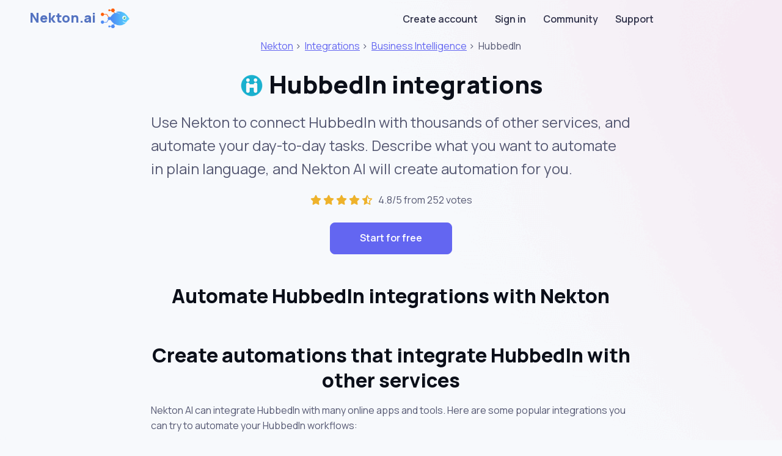

--- FILE ---
content_type: text/html; charset=utf-8
request_url: https://nektonai.com/integration/hubbedin
body_size: 4093
content:
<!DOCTYPE html>
<html lang="en">
<head>
  <meta charset="utf-8" />
  <title>Automate HubbedIn integrations with Nekton</title>

  <meta name="viewport" content="width=device-width, initial-scale=1" />

  <link rel="apple-touch-icon" sizes="180x180" href="/dist/favicon/apple-touch-icon.png">
  <link rel="icon" type="image/png" sizes="32x32" href="/dist/favicon/favicon-32x32.png">
  <link rel="icon" type="image/png" sizes="16x16" href="/dist/favicon/favicon-16x16.png">
  <link rel="manifest" href="/dist/favicon/site.webmanifest">
  <link rel="mask-icon" href="/dist/favicon/safari-pinned-tab.svg" color="#5bbad5">
  <meta name="msapplication-TileColor" content="#da532c">
  <meta name="theme-color" content="#ffffff">


  <style>
    .page-loader {
      width: 100vw;
      height: 100vh;
      display: flex;
      align-items: center;
      justify-content: center;
    }

    .page-loader svg {
      overflow: visible;
      width: 100px;
      height: 150px;
    }

    .page-loader svg g {
      animation: slide 2s linear infinite;
    }

    .page-loader svg g:nth-child(2) {
      animation-delay: 0.5s;
    }

    .page-loader svg g:nth-child(2) path {
      animation-delay: 0.5s;
      stroke-dasharray: 0px 158px;
      stroke-dashoffset: 1px;
    }

    .page-loader svg path {
      stroke: url(#gradient);
      stroke-width: 20px;
      stroke-linecap: round;
      fill: none;
      stroke-dasharray: 0 157px;
      stroke-dashoffset: 0;
      animation: escalade 2s cubic-bezier(0.8, 0, 0.2, 1) infinite;
    }

    @keyframes slide {
      0% {
        transform: translateY(-50px);
      }
      100% {
        transform: translateY(50px);
      }
    }

    @keyframes escalade {
      0% {
        stroke-dasharray: 0 157px;
        stroke-dashoffset: 0;
      }
      50% {
        stroke-dasharray: 157px 157px;
        stroke-dashoffset: 0;
      }
      100% {
        stroke-dasharray: 157px 157px;
        stroke-dashoffset: -156px;
      }
    }
  </style>

  <!-- Google Tag Manager -->
  <script>(function(w, d, s, l, i) {
    w[l] = w[l] || [];
    w[l].push({
      "gtm.start":
        new Date().getTime(), event: "gtm.js"
    });
    var f = d.getElementsByTagName(s)[0],
      j = d.createElement(s), dl = l != "dataLayer" ? "&l=" + l : "";
    j.async = true;
    j.src =
      "https://www.googletagmanager.com/gtm.js?id=" + i + dl;
    f.parentNode.insertBefore(j, f);
  })(window, document, "script", "dataLayer", "GTM-KQT3PPG");</script>
  <!-- End Google Tag Manager -->

  <!-- YM counter -->
  <script type="text/javascript">
    (function(m, e, t, r, i, k, a) {
      m[i] = m[i] || function() {
        (m[i].a = m[i].a || []).push(arguments);
      };
      m[i].l = 1 * new Date();
      for (var j = 0; j < document.scripts.length; j++) {
        if (document.scripts[j].src === r) {
          return;
        }
      }
      k = e.createElement(t), a = e.getElementsByTagName(t)[0], k.async = 1, k.src = r, a.parentNode.insertBefore(k, a);
    })
    (window, document, "script", "https://cdn.jsdelivr.net/npm/yandex-metrica-watch/tag.js", "ym");

    ym(92595431, "init", {
      clickmap: true,
      trackLinks: true,
      accurateTrackBounce: true,
      webvisor: true,
      trackHash: true
    });
  </script>
  <!-- /YM counter -->

  <link href="/dist/website.css" rel="stylesheet">
</head>
<body>

<div class="page-background page-background-1">
  <div class="page-wrapper app">
    <div class="container">
      <div class="row">
        <div class="col-xl-11">

          <nav class="app-navbar navbar navbar-expand-sm navbar-light">
            <div class="container">
              <a href="/" class="navbar-brand">
                Nekton.ai
                <img src="/dist/assets/images/nekton-logo-256.png"
                     alt="Nekton logo"
                     class="app-logo"
                />
              </a>

              <div class="navbar-collapse collapse" id="responsive-navbar-nav">
                <div class="me-auto navbar-nav"></div>
                <div class="navbar-nav">
                  <a href="/app/createAccount" data-rr-ui-event-key="/app/createAccount"
                     class="nav-link">Create account</a>
                  <a href="/app" data-rr-ui-event-key="/app"
                     class="nav-link">Sign in</a>
                  <a href="https://community.nekton.ai" data-rr-ui-event-key="https://community.nekton.ai"
                     class="nav-link">Community</a>
                  <a href="https://community.nekton.ai/c/support/"
                     data-rr-ui-event-key="https://community.nekton.ai/c/support/"
                     class="nav-link">Support</a>
                </div>
              </div>
            </div>
          </nav>
        </div>
      </div>
    </div>

    <div>
        <div class="container integration-page">
          <div class="row justify-content-center">
            <div class="col-lg-8 ">
              <div class="text-center">
                  <div>
                    <a href="https://nekton.ai">Nekton</a> &gt;&nbsp;
                    <a href="/integration">Integrations</a> &gt;&nbsp;
                    <a href="/integration/category/business-intelligence">Business Intelligence</a> <span></span> &gt;&nbsp;
                    <span>HubbedIn</span>
                  </div>
              </div>
      
              <h1 class="text-center mt-4">
                <img
                  class="integration-logo-lg"
                  alt="HubbedIn"
                  src="/integration/hubbedin/logo.png"
                />
                HubbedIn integrations
              </h1>
              <p class="integration-text-description">
                Use Nekton to connect HubbedIn with thousands of other services, and
                automate your day-to-day tasks. Describe what you want to automate in plain language,
                and Nekton AI will create automation for you.
              </p>
      
              <div class="text-center ">
                <a href="/app/createAccount" class="text-decoration-none">
                <span class="review-star">
                  <i class="fa-solid fa-star"></i>
                  <i class="fa-solid fa-star"></i>
                  <i class="fa-solid fa-star"></i>
                  <i class="fa-solid fa-star"></i>
                  <i class="fa-regular fa-star-half-stroke"></i>
                </span>
                </a>
      
                &nbsp; 4.8/5 from 252 votes
              </div>
      
              <div class="text-center mt-4">
                <a class="btn btn-primary btn-lg px-5" href="/app/createAccount">Start for free</a>
              </div>
            </div>
          </div>
      
      
          <div class="row justify-content-center mt-5">
            <div class="col-lg-10 ">
              <h2 class="text-center">Automate HubbedIn integrations with Nekton</h2>
      
              <div>
                
              </div>
            </div>
          </div>
      
          <div class="row justify-content-center">
            <div class="col-lg-10">
              <div class="integrations-list mt-3">
              </div>
            </div>
          </div>
      
          <div class="row justify-content-center mt-4">
            <div class="col-lg-8 ">
              <h2 class="text-center">Create automations that integrate HubbedIn with other services</h2>
              <div>
                Nekton AI can integrate HubbedIn with many online apps and tools.
                Here are some popular integrations you can try to automate your HubbedIn workflows:
              </div>
      
              <div class="d-flex flex-wrap container my-3">
                <div class="row">
      
                    <div class="col-3 my-1  ">
                      <a href="/integration/gmail">
                        Gmail
                      </a>
      
                    </div>
                    <div class="col-3 my-1  ">
                      <a href="/integration/google-sheets">
                        Google Sheets
                      </a>
      
                    </div>
                    <div class="col-3 my-1  ">
                      <a href="/integration/google-calendar">
                        Google Calendar
                      </a>
      
                    </div>
                    <div class="col-3 my-1  ">
                      <a href="/integration/google-drive">
                        Google Drive
                      </a>
      
                    </div>
                    <div class="col-3 my-1  ">
                      <a href="/integration/hubspot">
                        HubSpot
                      </a>
      
                    </div>
                    <div class="col-3 my-1  ">
                      <a href="/integration/facebook-lead-ads">
                        Facebook Lead Ads
                      </a>
      
                    </div>
                    <div class="col-3 my-1  ">
                      <a href="/integration/discord">
                        Discord
                      </a>
      
                    </div>
                    <div class="col-3 my-1  ">
                      <a href="/integration/calendly">
                        Calendly
                      </a>
      
                    </div>
                    <div class="col-3 my-1  ">
                      <a href="/integration/google-forms">
                        Google Forms
                      </a>
      
                    </div>
                    <div class="col-3 my-1  ">
                      <a href="/integration/airtable">
                        Airtable
                      </a>
      
                    </div>
                    <div class="col-3 my-1  ">
                      <a href="/integration/activecampaign">
                        ActiveCampaign
                      </a>
      
                    </div>
                    <div class="col-3 my-1  ">
                      <a href="/integration/facebook-pages">
                        Facebook Pages
                      </a>
      
                    </div>
                    <div class="col-3 my-1  ">
                      <a href="/integration/gravity-forms">
                        Gravity Forms
                      </a>
      
                    </div>
                    <div class="col-3 my-1  ">
                      <a href="/integration/google-ads">
                        Google Ads
                      </a>
      
                    </div>
                </div>
              </div>
            </div>
          </div>
      
      
          <div class="row justify-content-center mt-5">
            <div class="col-lg-8">
              <h2 class="text-center">HubbedIn actions</h2>
              <div>
                Nekton can use any feature that is available in HubbedIn API.
                Using our advanced AI, you can easily create custom automations for HubbedIn.
                Here are some typical actions you can do in your automated workflows.
              </div>
            </div>
          </div>
      
      
          <div class="row justify-content-center mt-1">
            <div class="col">
              <div class="activities-list mt-3 container">
                <div class="row  justify-content-center">
                    <div class="col-6">
                      <div class="card integration-card my-1">
                        <div class="card-body py-3">
      
                          <h6>
                            <img
                              class="integration-logo"
                              alt="New Interview Response"
                              src="/integration/hubbedin/logo.png"
                            />
                            New Interview Response
                          </h6>
                          <div>Triggers when a candidate submits interview video response.</div>
                        </div>
                      </div>
                    </div>
                    <div class="col-6">
                      <div class="card integration-card my-1">
                        <div class="card-body py-3">
      
                          <h6>
                            <img
                              class="integration-logo"
                              alt="New Job Apply"
                              src="/integration/hubbedin/logo.png"
                            />
                            New Job Apply
                          </h6>
                          <div>Triggers when a candidate submits a job application.</div>
                        </div>
                      </div>
                    </div>
                </div>
              </div>
      
            </div>
          </div>
      
      
          <div class="row justify-content-center mt-5">
            <div class="col-lg-8 ">
              <h2 class="text-center">About HubbedIn</h2>
              <p>
                HubbedIn is a job posting &amp; recruitment platform that allow companies to publish &amp; manage their job, interviews &amp; candidates in one platform
              </p>
      
            </div>
          </div>
      
          <div class="row justify-content-center mt-4">
            <div class="col-lg-8 text-center ">
      
              <div class="text-center mt-3">
                <a class="btn btn-primary btn-lg px-5" href="/app/createAccount">
                  Start automating HubbedIn for free
                </a>
              </div>
      
              <div class="mt-5 pt-5">
                <div id="disqus_thread"></div>
                <script>
                  /**
                   *  RECOMMENDED CONFIGURATION VARIABLES: EDIT AND UNCOMMENT THE SECTION BELOW TO INSERT DYNAMIC VALUES FROM YOUR PLATFORM OR CMS.
                   *  LEARN WHY DEFINING THESE VARIABLES IS IMPORTANT: https://disqus.com/admin/universalcode/#configuration-variables    */
                  /*
                  var disqus_config = function () {
                  this.page.url = PAGE_URL;  // Replace PAGE_URL with your page's canonical URL variable
                  this.page.identifier = PAGE_IDENTIFIER; // Replace PAGE_IDENTIFIER with your page's unique identifier variable
                  };
                  */
                  (function() { // DON'T EDIT BELOW THIS LINE
                    var d = document, s = d.createElement("script");
                    s.src = "https://nekton.disqus.com/embed.js";
                    s.setAttribute("data-timestamp", +new Date());
                    (d.head || d.body).appendChild(s);
                  })();
                </script>
              </div>
      
            </div>
          </div>
      
        </div>
    </div>
  </div>

  <footer class="footer pt-5 pb-4 pb-lg-5 mt-3 ">
    <div class="container pt-lg-4">
      <div class="row justify-content-center">
        <div class="col text-center">
          &copy; 2023 Nekton.ai

          &nbsp;&nbsp;|&nbsp;&nbsp;

          <a href="https://twitter.com/nektonai?ref_src=twsrc%5Etfw"
             class="twitter-follow-button nav-link d-inline-block p-0"
             data-show-count="false">
            Follow Nekton on Twitter
          </a>

          &nbsp;&nbsp;|&nbsp;&nbsp;
          <a class="nav-link d-inline-block p-0" href="https://www.facebook.com/nektonai">
            Follow Nekton on Facebook
          </a>

          &nbsp;&nbsp;|&nbsp;&nbsp;
          <a class="nav-link d-inline-block p-0" href="https://community.nekton.ai">
            Nekton Support forum
          </a>

          &nbsp;&nbsp;|&nbsp;&nbsp;
          <a class="nav-link d-inline-block p-0" href="/cdn-cgi/l/email-protection#026a676e6e6d426c6769766d6c2c636b">
            Contact us
          </a>

          &nbsp;&nbsp;|&nbsp;&nbsp;
          <a class="nav-link d-inline-block p-0" href="/terms">
            Terms
          </a>

          &nbsp;&nbsp;|&nbsp;&nbsp;
          <a class="nav-link d-inline-block p-0" href="/privacy">
            Privacy
          </a>
        </div>

      </div>
    </div>
  </footer>
</div>


<!-- Google Tag Manager (noscript) -->
<noscript>
  <iframe src="https://www.googletagmanager.com/ns.html?id=GTM-KQT3PPG"
          height="0" width="0" style="display:none;visibility:hidden"></iframe>
</noscript>
<!-- End Google Tag Manager (noscript) -->

<script data-cfasync="false" src="/cdn-cgi/scripts/5c5dd728/cloudflare-static/email-decode.min.js"></script><script defer="" src="/dist/website.js"></script>
<script defer src="https://static.cloudflareinsights.com/beacon.min.js/vcd15cbe7772f49c399c6a5babf22c1241717689176015" integrity="sha512-ZpsOmlRQV6y907TI0dKBHq9Md29nnaEIPlkf84rnaERnq6zvWvPUqr2ft8M1aS28oN72PdrCzSjY4U6VaAw1EQ==" data-cf-beacon='{"version":"2024.11.0","token":"ac91fbda2af94fd69f7634857c1bc57e","r":1,"server_timing":{"name":{"cfCacheStatus":true,"cfEdge":true,"cfExtPri":true,"cfL4":true,"cfOrigin":true,"cfSpeedBrain":true},"location_startswith":null}}' crossorigin="anonymous"></script>
</body>
</html>

--- FILE ---
content_type: application/javascript; charset=UTF-8
request_url: https://nektonai.com/dist/website.js
body_size: 128528
content:
/*! For license information please see website.js.LICENSE.txt */
(()=>{var e,t,n={94184:(e,t)=>{var n;!function(){"use strict";var r={}.hasOwnProperty;function a(){for(var e=[],t=0;t<arguments.length;t++){var n=arguments[t];if(n){var o=typeof n;if("string"===o||"number"===o)e.push(n);else if(Array.isArray(n)){if(n.length){var i=a.apply(null,n);i&&e.push(i)}}else if("object"===o){if(n.toString!==Object.prototype.toString&&!n.toString.toString().includes("[native code]")){e.push(n.toString());continue}for(var l in n)r.call(n,l)&&n[l]&&e.push(l)}}}return e.join(" ")}e.exports?(a.default=a,e.exports=a):void 0===(n=function(){return a}.apply(t,[]))||(e.exports=n)}()},41143:e=>{"use strict";e.exports=function(e,t,n,r,a,o,i,l){if(!e){var s;if(void 0===t)s=new Error("Minified exception occurred; use the non-minified dev environment for the full error message and additional helpful warnings.");else{var u=[n,r,a,o,i,l],c=0;(s=new Error(t.replace(/%s/g,(function(){return u[c++]})))).name="Invariant Violation"}throw s.framesToPop=1,s}}},4391:(e,t,n)=>{"use strict";Object.defineProperty(t,"__esModule",{value:!0}),t.default=function(){for(var e=arguments.length,t=Array(e),n=0;n<e;n++)t[n]=arguments[n];return(0,a.default)((function(){for(var e=arguments.length,n=Array(e),r=0;r<e;r++)n[r]=arguments[r];var a=null;return t.forEach((function(e){if(null==a){var t=e.apply(void 0,n);null!=t&&(a=t)}})),a}))};var r,a=(r=n(82613))&&r.__esModule?r:{default:r};e.exports=t.default},82613:(e,t)=>{"use strict";Object.defineProperty(t,"__esModule",{value:!0}),t.default=function(e){function t(t,n,r,a,o,i){var l=a||"<<anonymous>>",s=i||r;if(null==n[r])return t?new Error("Required "+o+" `"+s+"` was not specified in `"+l+"`."):null;for(var u=arguments.length,c=Array(u>6?u-6:0),d=6;d<u;d++)c[d-6]=arguments[d];return e.apply(void 0,[n,r,l,o,s].concat(c))}var n=t.bind(null,!1);return n.isRequired=t.bind(null,!0),n},e.exports=t.default},92703:(e,t,n)=>{"use strict";var r=n(50414);function a(){}function o(){}o.resetWarningCache=a,e.exports=function(){function e(e,t,n,a,o,i){if(i!==r){var l=new Error("Calling PropTypes validators directly is not supported by the `prop-types` package. Use PropTypes.checkPropTypes() to call them. Read more at http://fb.me/use-check-prop-types");throw l.name="Invariant Violation",l}}function t(){return e}e.isRequired=e;var n={array:e,bigint:e,bool:e,func:e,number:e,object:e,string:e,symbol:e,any:e,arrayOf:t,element:e,elementType:e,instanceOf:t,node:e,objectOf:t,oneOf:t,oneOfType:t,shape:t,exact:t,checkPropTypes:o,resetWarningCache:a};return n.PropTypes=n,n}},45697:(e,t,n)=>{e.exports=n(92703)()},50414:e=>{"use strict";e.exports="SECRET_DO_NOT_PASS_THIS_OR_YOU_WILL_BE_FIRED"},64448:(e,t,n)=>{"use strict";var r=n(67294),a=n(63840);function o(e){for(var t="https://reactjs.org/docs/error-decoder.html?invariant="+e,n=1;n<arguments.length;n++)t+="&args[]="+encodeURIComponent(arguments[n]);return"Minified React error #"+e+"; visit "+t+" for the full message or use the non-minified dev environment for full errors and additional helpful warnings."}var i=new Set,l={};function s(e,t){u(e,t),u(e+"Capture",t)}function u(e,t){for(l[e]=t,e=0;e<t.length;e++)i.add(t[e])}var c=!("undefined"==typeof window||void 0===window.document||void 0===window.document.createElement),d=Object.prototype.hasOwnProperty,f=/^[:A-Z_a-z\u00C0-\u00D6\u00D8-\u00F6\u00F8-\u02FF\u0370-\u037D\u037F-\u1FFF\u200C-\u200D\u2070-\u218F\u2C00-\u2FEF\u3001-\uD7FF\uF900-\uFDCF\uFDF0-\uFFFD][:A-Z_a-z\u00C0-\u00D6\u00D8-\u00F6\u00F8-\u02FF\u0370-\u037D\u037F-\u1FFF\u200C-\u200D\u2070-\u218F\u2C00-\u2FEF\u3001-\uD7FF\uF900-\uFDCF\uFDF0-\uFFFD\-.0-9\u00B7\u0300-\u036F\u203F-\u2040]*$/,p={},h={};function m(e,t,n,r,a,o,i){this.acceptsBooleans=2===t||3===t||4===t,this.attributeName=r,this.attributeNamespace=a,this.mustUseProperty=n,this.propertyName=e,this.type=t,this.sanitizeURL=o,this.removeEmptyString=i}var v={};"children dangerouslySetInnerHTML defaultValue defaultChecked innerHTML suppressContentEditableWarning suppressHydrationWarning style".split(" ").forEach((function(e){v[e]=new m(e,0,!1,e,null,!1,!1)})),[["acceptCharset","accept-charset"],["className","class"],["htmlFor","for"],["httpEquiv","http-equiv"]].forEach((function(e){var t=e[0];v[t]=new m(t,1,!1,e[1],null,!1,!1)})),["contentEditable","draggable","spellCheck","value"].forEach((function(e){v[e]=new m(e,2,!1,e.toLowerCase(),null,!1,!1)})),["autoReverse","externalResourcesRequired","focusable","preserveAlpha"].forEach((function(e){v[e]=new m(e,2,!1,e,null,!1,!1)})),"allowFullScreen async autoFocus autoPlay controls default defer disabled disablePictureInPicture disableRemotePlayback formNoValidate hidden loop noModule noValidate open playsInline readOnly required reversed scoped seamless itemScope".split(" ").forEach((function(e){v[e]=new m(e,3,!1,e.toLowerCase(),null,!1,!1)})),["checked","multiple","muted","selected"].forEach((function(e){v[e]=new m(e,3,!0,e,null,!1,!1)})),["capture","download"].forEach((function(e){v[e]=new m(e,4,!1,e,null,!1,!1)})),["cols","rows","size","span"].forEach((function(e){v[e]=new m(e,6,!1,e,null,!1,!1)})),["rowSpan","start"].forEach((function(e){v[e]=new m(e,5,!1,e.toLowerCase(),null,!1,!1)}));var y=/[\-:]([a-z])/g;function g(e){return e[1].toUpperCase()}function b(e,t,n,r){var a=v.hasOwnProperty(t)?v[t]:null;(null!==a?0!==a.type:r||!(2<t.length)||"o"!==t[0]&&"O"!==t[0]||"n"!==t[1]&&"N"!==t[1])&&(function(e,t,n,r){if(null==t||function(e,t,n,r){if(null!==n&&0===n.type)return!1;switch(typeof t){case"function":case"symbol":return!0;case"boolean":return!r&&(null!==n?!n.acceptsBooleans:"data-"!==(e=e.toLowerCase().slice(0,5))&&"aria-"!==e);default:return!1}}(e,t,n,r))return!0;if(r)return!1;if(null!==n)switch(n.type){case 3:return!t;case 4:return!1===t;case 5:return isNaN(t);case 6:return isNaN(t)||1>t}return!1}(t,n,a,r)&&(n=null),r||null===a?function(e){return!!d.call(h,e)||!d.call(p,e)&&(f.test(e)?h[e]=!0:(p[e]=!0,!1))}(t)&&(null===n?e.removeAttribute(t):e.setAttribute(t,""+n)):a.mustUseProperty?e[a.propertyName]=null===n?3!==a.type&&"":n:(t=a.attributeName,r=a.attributeNamespace,null===n?e.removeAttribute(t):(n=3===(a=a.type)||4===a&&!0===n?"":""+n,r?e.setAttributeNS(r,t,n):e.setAttribute(t,n))))}"accent-height alignment-baseline arabic-form baseline-shift cap-height clip-path clip-rule color-interpolation color-interpolation-filters color-profile color-rendering dominant-baseline enable-background fill-opacity fill-rule flood-color flood-opacity font-family font-size font-size-adjust font-stretch font-style font-variant font-weight glyph-name glyph-orientation-horizontal glyph-orientation-vertical horiz-adv-x horiz-origin-x image-rendering letter-spacing lighting-color marker-end marker-mid marker-start overline-position overline-thickness paint-order panose-1 pointer-events rendering-intent shape-rendering stop-color stop-opacity strikethrough-position strikethrough-thickness stroke-dasharray stroke-dashoffset stroke-linecap stroke-linejoin stroke-miterlimit stroke-opacity stroke-width text-anchor text-decoration text-rendering underline-position underline-thickness unicode-bidi unicode-range units-per-em v-alphabetic v-hanging v-ideographic v-mathematical vector-effect vert-adv-y vert-origin-x vert-origin-y word-spacing writing-mode xmlns:xlink x-height".split(" ").forEach((function(e){var t=e.replace(y,g);v[t]=new m(t,1,!1,e,null,!1,!1)})),"xlink:actuate xlink:arcrole xlink:role xlink:show xlink:title xlink:type".split(" ").forEach((function(e){var t=e.replace(y,g);v[t]=new m(t,1,!1,e,"http://www.w3.org/1999/xlink",!1,!1)})),["xml:base","xml:lang","xml:space"].forEach((function(e){var t=e.replace(y,g);v[t]=new m(t,1,!1,e,"http://www.w3.org/XML/1998/namespace",!1,!1)})),["tabIndex","crossOrigin"].forEach((function(e){v[e]=new m(e,1,!1,e.toLowerCase(),null,!1,!1)})),v.xlinkHref=new m("xlinkHref",1,!1,"xlink:href","http://www.w3.org/1999/xlink",!0,!1),["src","href","action","formAction"].forEach((function(e){v[e]=new m(e,1,!1,e.toLowerCase(),null,!0,!0)}));var E=r.__SECRET_INTERNALS_DO_NOT_USE_OR_YOU_WILL_BE_FIRED,w=Symbol.for("react.element"),S=Symbol.for("react.portal"),_=Symbol.for("react.fragment"),k=Symbol.for("react.strict_mode"),x=Symbol.for("react.profiler"),O=Symbol.for("react.provider"),N=Symbol.for("react.context"),T=Symbol.for("react.forward_ref"),C=Symbol.for("react.suspense"),R=Symbol.for("react.suspense_list"),A=Symbol.for("react.memo"),P=Symbol.for("react.lazy");Symbol.for("react.scope"),Symbol.for("react.debug_trace_mode");var I=Symbol.for("react.offscreen");Symbol.for("react.legacy_hidden"),Symbol.for("react.cache"),Symbol.for("react.tracing_marker");var D=Symbol.iterator;function L(e){return null===e||"object"!=typeof e?null:"function"==typeof(e=D&&e[D]||e["@@iterator"])?e:null}var j,M=Object.assign;function U(e){if(void 0===j)try{throw Error()}catch(e){var t=e.stack.trim().match(/\n( *(at )?)/);j=t&&t[1]||""}return"\n"+j+e}var F=!1;function B(e,t){if(!e||F)return"";F=!0;var n=Error.prepareStackTrace;Error.prepareStackTrace=void 0;try{if(t)if(t=function(){throw Error()},Object.defineProperty(t.prototype,"props",{set:function(){throw Error()}}),"object"==typeof Reflect&&Reflect.construct){try{Reflect.construct(t,[])}catch(e){var r=e}Reflect.construct(e,[],t)}else{try{t.call()}catch(e){r=e}e.call(t.prototype)}else{try{throw Error()}catch(e){r=e}e()}}catch(t){if(t&&r&&"string"==typeof t.stack){for(var a=t.stack.split("\n"),o=r.stack.split("\n"),i=a.length-1,l=o.length-1;1<=i&&0<=l&&a[i]!==o[l];)l--;for(;1<=i&&0<=l;i--,l--)if(a[i]!==o[l]){if(1!==i||1!==l)do{if(i--,0>--l||a[i]!==o[l]){var s="\n"+a[i].replace(" at new "," at ");return e.displayName&&s.includes("<anonymous>")&&(s=s.replace("<anonymous>",e.displayName)),s}}while(1<=i&&0<=l);break}}}finally{F=!1,Error.prepareStackTrace=n}return(e=e?e.displayName||e.name:"")?U(e):""}function z(e){switch(e.tag){case 5:return U(e.type);case 16:return U("Lazy");case 13:return U("Suspense");case 19:return U("SuspenseList");case 0:case 2:case 15:return B(e.type,!1);case 11:return B(e.type.render,!1);case 1:return B(e.type,!0);default:return""}}function Y(e){if(null==e)return null;if("function"==typeof e)return e.displayName||e.name||null;if("string"==typeof e)return e;switch(e){case _:return"Fragment";case S:return"Portal";case x:return"Profiler";case k:return"StrictMode";case C:return"Suspense";case R:return"SuspenseList"}if("object"==typeof e)switch(e.$$typeof){case N:return(e.displayName||"Context")+".Consumer";case O:return(e._context.displayName||"Context")+".Provider";case T:var t=e.render;return(e=e.displayName)||(e=""!==(e=t.displayName||t.name||"")?"ForwardRef("+e+")":"ForwardRef"),e;case A:return null!==(t=e.displayName||null)?t:Y(e.type)||"Memo";case P:t=e._payload,e=e._init;try{return Y(e(t))}catch(e){}}return null}function W(e){var t=e.type;switch(e.tag){case 24:return"Cache";case 9:return(t.displayName||"Context")+".Consumer";case 10:return(t._context.displayName||"Context")+".Provider";case 18:return"DehydratedFragment";case 11:return e=(e=t.render).displayName||e.name||"",t.displayName||(""!==e?"ForwardRef("+e+")":"ForwardRef");case 7:return"Fragment";case 5:return t;case 4:return"Portal";case 3:return"Root";case 6:return"Text";case 16:return Y(t);case 8:return t===k?"StrictMode":"Mode";case 22:return"Offscreen";case 12:return"Profiler";case 21:return"Scope";case 13:return"Suspense";case 19:return"SuspenseList";case 25:return"TracingMarker";case 1:case 0:case 17:case 2:case 14:case 15:if("function"==typeof t)return t.displayName||t.name||null;if("string"==typeof t)return t}return null}function H(e){switch(typeof e){case"boolean":case"number":case"string":case"undefined":case"object":return e;default:return""}}function V(e){var t=e.type;return(e=e.nodeName)&&"input"===e.toLowerCase()&&("checkbox"===t||"radio"===t)}function $(e){e._valueTracker||(e._valueTracker=function(e){var t=V(e)?"checked":"value",n=Object.getOwnPropertyDescriptor(e.constructor.prototype,t),r=""+e[t];if(!e.hasOwnProperty(t)&&void 0!==n&&"function"==typeof n.get&&"function"==typeof n.set){var a=n.get,o=n.set;return Object.defineProperty(e,t,{configurable:!0,get:function(){return a.call(this)},set:function(e){r=""+e,o.call(this,e)}}),Object.defineProperty(e,t,{enumerable:n.enumerable}),{getValue:function(){return r},setValue:function(e){r=""+e},stopTracking:function(){e._valueTracker=null,delete e[t]}}}}(e))}function q(e){if(!e)return!1;var t=e._valueTracker;if(!t)return!0;var n=t.getValue(),r="";return e&&(r=V(e)?e.checked?"true":"false":e.value),(e=r)!==n&&(t.setValue(e),!0)}function K(e){if(void 0===(e=e||("undefined"!=typeof document?document:void 0)))return null;try{return e.activeElement||e.body}catch(t){return e.body}}function G(e,t){var n=t.checked;return M({},t,{defaultChecked:void 0,defaultValue:void 0,value:void 0,checked:null!=n?n:e._wrapperState.initialChecked})}function Q(e,t){var n=null==t.defaultValue?"":t.defaultValue,r=null!=t.checked?t.checked:t.defaultChecked;n=H(null!=t.value?t.value:n),e._wrapperState={initialChecked:r,initialValue:n,controlled:"checkbox"===t.type||"radio"===t.type?null!=t.checked:null!=t.value}}function X(e,t){null!=(t=t.checked)&&b(e,"checked",t,!1)}function J(e,t){X(e,t);var n=H(t.value),r=t.type;if(null!=n)"number"===r?(0===n&&""===e.value||e.value!=n)&&(e.value=""+n):e.value!==""+n&&(e.value=""+n);else if("submit"===r||"reset"===r)return void e.removeAttribute("value");t.hasOwnProperty("value")?ee(e,t.type,n):t.hasOwnProperty("defaultValue")&&ee(e,t.type,H(t.defaultValue)),null==t.checked&&null!=t.defaultChecked&&(e.defaultChecked=!!t.defaultChecked)}function Z(e,t,n){if(t.hasOwnProperty("value")||t.hasOwnProperty("defaultValue")){var r=t.type;if(!("submit"!==r&&"reset"!==r||void 0!==t.value&&null!==t.value))return;t=""+e._wrapperState.initialValue,n||t===e.value||(e.value=t),e.defaultValue=t}""!==(n=e.name)&&(e.name=""),e.defaultChecked=!!e._wrapperState.initialChecked,""!==n&&(e.name=n)}function ee(e,t,n){"number"===t&&K(e.ownerDocument)===e||(null==n?e.defaultValue=""+e._wrapperState.initialValue:e.defaultValue!==""+n&&(e.defaultValue=""+n))}var te=Array.isArray;function ne(e,t,n,r){if(e=e.options,t){t={};for(var a=0;a<n.length;a++)t["$"+n[a]]=!0;for(n=0;n<e.length;n++)a=t.hasOwnProperty("$"+e[n].value),e[n].selected!==a&&(e[n].selected=a),a&&r&&(e[n].defaultSelected=!0)}else{for(n=""+H(n),t=null,a=0;a<e.length;a++){if(e[a].value===n)return e[a].selected=!0,void(r&&(e[a].defaultSelected=!0));null!==t||e[a].disabled||(t=e[a])}null!==t&&(t.selected=!0)}}function re(e,t){if(null!=t.dangerouslySetInnerHTML)throw Error(o(91));return M({},t,{value:void 0,defaultValue:void 0,children:""+e._wrapperState.initialValue})}function ae(e,t){var n=t.value;if(null==n){if(n=t.children,t=t.defaultValue,null!=n){if(null!=t)throw Error(o(92));if(te(n)){if(1<n.length)throw Error(o(93));n=n[0]}t=n}null==t&&(t=""),n=t}e._wrapperState={initialValue:H(n)}}function oe(e,t){var n=H(t.value),r=H(t.defaultValue);null!=n&&((n=""+n)!==e.value&&(e.value=n),null==t.defaultValue&&e.defaultValue!==n&&(e.defaultValue=n)),null!=r&&(e.defaultValue=""+r)}function ie(e){var t=e.textContent;t===e._wrapperState.initialValue&&""!==t&&null!==t&&(e.value=t)}function le(e){switch(e){case"svg":return"http://www.w3.org/2000/svg";case"math":return"http://www.w3.org/1998/Math/MathML";default:return"http://www.w3.org/1999/xhtml"}}function se(e,t){return null==e||"http://www.w3.org/1999/xhtml"===e?le(t):"http://www.w3.org/2000/svg"===e&&"foreignObject"===t?"http://www.w3.org/1999/xhtml":e}var ue,ce,de=(ce=function(e,t){if("http://www.w3.org/2000/svg"!==e.namespaceURI||"innerHTML"in e)e.innerHTML=t;else{for((ue=ue||document.createElement("div")).innerHTML="<svg>"+t.valueOf().toString()+"</svg>",t=ue.firstChild;e.firstChild;)e.removeChild(e.firstChild);for(;t.firstChild;)e.appendChild(t.firstChild)}},"undefined"!=typeof MSApp&&MSApp.execUnsafeLocalFunction?function(e,t,n,r){MSApp.execUnsafeLocalFunction((function(){return ce(e,t)}))}:ce);function fe(e,t){if(t){var n=e.firstChild;if(n&&n===e.lastChild&&3===n.nodeType)return void(n.nodeValue=t)}e.textContent=t}var pe={animationIterationCount:!0,aspectRatio:!0,borderImageOutset:!0,borderImageSlice:!0,borderImageWidth:!0,boxFlex:!0,boxFlexGroup:!0,boxOrdinalGroup:!0,columnCount:!0,columns:!0,flex:!0,flexGrow:!0,flexPositive:!0,flexShrink:!0,flexNegative:!0,flexOrder:!0,gridArea:!0,gridRow:!0,gridRowEnd:!0,gridRowSpan:!0,gridRowStart:!0,gridColumn:!0,gridColumnEnd:!0,gridColumnSpan:!0,gridColumnStart:!0,fontWeight:!0,lineClamp:!0,lineHeight:!0,opacity:!0,order:!0,orphans:!0,tabSize:!0,widows:!0,zIndex:!0,zoom:!0,fillOpacity:!0,floodOpacity:!0,stopOpacity:!0,strokeDasharray:!0,strokeDashoffset:!0,strokeMiterlimit:!0,strokeOpacity:!0,strokeWidth:!0},he=["Webkit","ms","Moz","O"];function me(e,t,n){return null==t||"boolean"==typeof t||""===t?"":n||"number"!=typeof t||0===t||pe.hasOwnProperty(e)&&pe[e]?(""+t).trim():t+"px"}function ve(e,t){for(var n in e=e.style,t)if(t.hasOwnProperty(n)){var r=0===n.indexOf("--"),a=me(n,t[n],r);"float"===n&&(n="cssFloat"),r?e.setProperty(n,a):e[n]=a}}Object.keys(pe).forEach((function(e){he.forEach((function(t){t=t+e.charAt(0).toUpperCase()+e.substring(1),pe[t]=pe[e]}))}));var ye=M({menuitem:!0},{area:!0,base:!0,br:!0,col:!0,embed:!0,hr:!0,img:!0,input:!0,keygen:!0,link:!0,meta:!0,param:!0,source:!0,track:!0,wbr:!0});function ge(e,t){if(t){if(ye[e]&&(null!=t.children||null!=t.dangerouslySetInnerHTML))throw Error(o(137,e));if(null!=t.dangerouslySetInnerHTML){if(null!=t.children)throw Error(o(60));if("object"!=typeof t.dangerouslySetInnerHTML||!("__html"in t.dangerouslySetInnerHTML))throw Error(o(61))}if(null!=t.style&&"object"!=typeof t.style)throw Error(o(62))}}function be(e,t){if(-1===e.indexOf("-"))return"string"==typeof t.is;switch(e){case"annotation-xml":case"color-profile":case"font-face":case"font-face-src":case"font-face-uri":case"font-face-format":case"font-face-name":case"missing-glyph":return!1;default:return!0}}var Ee=null;function we(e){return(e=e.target||e.srcElement||window).correspondingUseElement&&(e=e.correspondingUseElement),3===e.nodeType?e.parentNode:e}var Se=null,_e=null,ke=null;function xe(e){if(e=ba(e)){if("function"!=typeof Se)throw Error(o(280));var t=e.stateNode;t&&(t=wa(t),Se(e.stateNode,e.type,t))}}function Oe(e){_e?ke?ke.push(e):ke=[e]:_e=e}function Ne(){if(_e){var e=_e,t=ke;if(ke=_e=null,xe(e),t)for(e=0;e<t.length;e++)xe(t[e])}}function Te(e,t){return e(t)}function Ce(){}var Re=!1;function Ae(e,t,n){if(Re)return e(t,n);Re=!0;try{return Te(e,t,n)}finally{Re=!1,(null!==_e||null!==ke)&&(Ce(),Ne())}}function Pe(e,t){var n=e.stateNode;if(null===n)return null;var r=wa(n);if(null===r)return null;n=r[t];e:switch(t){case"onClick":case"onClickCapture":case"onDoubleClick":case"onDoubleClickCapture":case"onMouseDown":case"onMouseDownCapture":case"onMouseMove":case"onMouseMoveCapture":case"onMouseUp":case"onMouseUpCapture":case"onMouseEnter":(r=!r.disabled)||(r=!("button"===(e=e.type)||"input"===e||"select"===e||"textarea"===e)),e=!r;break e;default:e=!1}if(e)return null;if(n&&"function"!=typeof n)throw Error(o(231,t,typeof n));return n}var Ie=!1;if(c)try{var De={};Object.defineProperty(De,"passive",{get:function(){Ie=!0}}),window.addEventListener("test",De,De),window.removeEventListener("test",De,De)}catch(ce){Ie=!1}function Le(e,t,n,r,a,o,i,l,s){var u=Array.prototype.slice.call(arguments,3);try{t.apply(n,u)}catch(e){this.onError(e)}}var je=!1,Me=null,Ue=!1,Fe=null,Be={onError:function(e){je=!0,Me=e}};function ze(e,t,n,r,a,o,i,l,s){je=!1,Me=null,Le.apply(Be,arguments)}function Ye(e){var t=e,n=e;if(e.alternate)for(;t.return;)t=t.return;else{e=t;do{0!=(4098&(t=e).flags)&&(n=t.return),e=t.return}while(e)}return 3===t.tag?n:null}function We(e){if(13===e.tag){var t=e.memoizedState;if(null===t&&null!==(e=e.alternate)&&(t=e.memoizedState),null!==t)return t.dehydrated}return null}function He(e){if(Ye(e)!==e)throw Error(o(188))}function Ve(e){return null!==(e=function(e){var t=e.alternate;if(!t){if(null===(t=Ye(e)))throw Error(o(188));return t!==e?null:e}for(var n=e,r=t;;){var a=n.return;if(null===a)break;var i=a.alternate;if(null===i){if(null!==(r=a.return)){n=r;continue}break}if(a.child===i.child){for(i=a.child;i;){if(i===n)return He(a),e;if(i===r)return He(a),t;i=i.sibling}throw Error(o(188))}if(n.return!==r.return)n=a,r=i;else{for(var l=!1,s=a.child;s;){if(s===n){l=!0,n=a,r=i;break}if(s===r){l=!0,r=a,n=i;break}s=s.sibling}if(!l){for(s=i.child;s;){if(s===n){l=!0,n=i,r=a;break}if(s===r){l=!0,r=i,n=a;break}s=s.sibling}if(!l)throw Error(o(189))}}if(n.alternate!==r)throw Error(o(190))}if(3!==n.tag)throw Error(o(188));return n.stateNode.current===n?e:t}(e))?$e(e):null}function $e(e){if(5===e.tag||6===e.tag)return e;for(e=e.child;null!==e;){var t=$e(e);if(null!==t)return t;e=e.sibling}return null}var qe=a.unstable_scheduleCallback,Ke=a.unstable_cancelCallback,Ge=a.unstable_shouldYield,Qe=a.unstable_requestPaint,Xe=a.unstable_now,Je=a.unstable_getCurrentPriorityLevel,Ze=a.unstable_ImmediatePriority,et=a.unstable_UserBlockingPriority,tt=a.unstable_NormalPriority,nt=a.unstable_LowPriority,rt=a.unstable_IdlePriority,at=null,ot=null,it=Math.clz32?Math.clz32:function(e){return 0===(e>>>=0)?32:31-(lt(e)/st|0)|0},lt=Math.log,st=Math.LN2,ut=64,ct=4194304;function dt(e){switch(e&-e){case 1:return 1;case 2:return 2;case 4:return 4;case 8:return 8;case 16:return 16;case 32:return 32;case 64:case 128:case 256:case 512:case 1024:case 2048:case 4096:case 8192:case 16384:case 32768:case 65536:case 131072:case 262144:case 524288:case 1048576:case 2097152:return 4194240&e;case 4194304:case 8388608:case 16777216:case 33554432:case 67108864:return 130023424&e;case 134217728:return 134217728;case 268435456:return 268435456;case 536870912:return 536870912;case 1073741824:return 1073741824;default:return e}}function ft(e,t){var n=e.pendingLanes;if(0===n)return 0;var r=0,a=e.suspendedLanes,o=e.pingedLanes,i=268435455&n;if(0!==i){var l=i&~a;0!==l?r=dt(l):0!=(o&=i)&&(r=dt(o))}else 0!=(i=n&~a)?r=dt(i):0!==o&&(r=dt(o));if(0===r)return 0;if(0!==t&&t!==r&&0==(t&a)&&((a=r&-r)>=(o=t&-t)||16===a&&0!=(4194240&o)))return t;if(0!=(4&r)&&(r|=16&n),0!==(t=e.entangledLanes))for(e=e.entanglements,t&=r;0<t;)a=1<<(n=31-it(t)),r|=e[n],t&=~a;return r}function pt(e,t){switch(e){case 1:case 2:case 4:return t+250;case 8:case 16:case 32:case 64:case 128:case 256:case 512:case 1024:case 2048:case 4096:case 8192:case 16384:case 32768:case 65536:case 131072:case 262144:case 524288:case 1048576:case 2097152:return t+5e3;default:return-1}}function ht(e){return 0!=(e=-1073741825&e.pendingLanes)?e:1073741824&e?1073741824:0}function mt(){var e=ut;return 0==(4194240&(ut<<=1))&&(ut=64),e}function vt(e){for(var t=[],n=0;31>n;n++)t.push(e);return t}function yt(e,t,n){e.pendingLanes|=t,536870912!==t&&(e.suspendedLanes=0,e.pingedLanes=0),(e=e.eventTimes)[t=31-it(t)]=n}function gt(e,t){var n=e.entangledLanes|=t;for(e=e.entanglements;n;){var r=31-it(n),a=1<<r;a&t|e[r]&t&&(e[r]|=t),n&=~a}}var bt=0;function Et(e){return 1<(e&=-e)?4<e?0!=(268435455&e)?16:536870912:4:1}var wt,St,_t,kt,xt,Ot=!1,Nt=[],Tt=null,Ct=null,Rt=null,At=new Map,Pt=new Map,It=[],Dt="mousedown mouseup touchcancel touchend touchstart auxclick dblclick pointercancel pointerdown pointerup dragend dragstart drop compositionend compositionstart keydown keypress keyup input textInput copy cut paste click change contextmenu reset submit".split(" ");function Lt(e,t){switch(e){case"focusin":case"focusout":Tt=null;break;case"dragenter":case"dragleave":Ct=null;break;case"mouseover":case"mouseout":Rt=null;break;case"pointerover":case"pointerout":At.delete(t.pointerId);break;case"gotpointercapture":case"lostpointercapture":Pt.delete(t.pointerId)}}function jt(e,t,n,r,a,o){return null===e||e.nativeEvent!==o?(e={blockedOn:t,domEventName:n,eventSystemFlags:r,nativeEvent:o,targetContainers:[a]},null!==t&&null!==(t=ba(t))&&St(t),e):(e.eventSystemFlags|=r,t=e.targetContainers,null!==a&&-1===t.indexOf(a)&&t.push(a),e)}function Mt(e){var t=ga(e.target);if(null!==t){var n=Ye(t);if(null!==n)if(13===(t=n.tag)){if(null!==(t=We(n)))return e.blockedOn=t,void xt(e.priority,(function(){_t(n)}))}else if(3===t&&n.stateNode.current.memoizedState.isDehydrated)return void(e.blockedOn=3===n.tag?n.stateNode.containerInfo:null)}e.blockedOn=null}function Ut(e){if(null!==e.blockedOn)return!1;for(var t=e.targetContainers;0<t.length;){var n=Gt(e.domEventName,e.eventSystemFlags,t[0],e.nativeEvent);if(null!==n)return null!==(t=ba(n))&&St(t),e.blockedOn=n,!1;var r=new(n=e.nativeEvent).constructor(n.type,n);Ee=r,n.target.dispatchEvent(r),Ee=null,t.shift()}return!0}function Ft(e,t,n){Ut(e)&&n.delete(t)}function Bt(){Ot=!1,null!==Tt&&Ut(Tt)&&(Tt=null),null!==Ct&&Ut(Ct)&&(Ct=null),null!==Rt&&Ut(Rt)&&(Rt=null),At.forEach(Ft),Pt.forEach(Ft)}function zt(e,t){e.blockedOn===t&&(e.blockedOn=null,Ot||(Ot=!0,a.unstable_scheduleCallback(a.unstable_NormalPriority,Bt)))}function Yt(e){function t(t){return zt(t,e)}if(0<Nt.length){zt(Nt[0],e);for(var n=1;n<Nt.length;n++){var r=Nt[n];r.blockedOn===e&&(r.blockedOn=null)}}for(null!==Tt&&zt(Tt,e),null!==Ct&&zt(Ct,e),null!==Rt&&zt(Rt,e),At.forEach(t),Pt.forEach(t),n=0;n<It.length;n++)(r=It[n]).blockedOn===e&&(r.blockedOn=null);for(;0<It.length&&null===(n=It[0]).blockedOn;)Mt(n),null===n.blockedOn&&It.shift()}var Wt=E.ReactCurrentBatchConfig,Ht=!0;function Vt(e,t,n,r){var a=bt,o=Wt.transition;Wt.transition=null;try{bt=1,qt(e,t,n,r)}finally{bt=a,Wt.transition=o}}function $t(e,t,n,r){var a=bt,o=Wt.transition;Wt.transition=null;try{bt=4,qt(e,t,n,r)}finally{bt=a,Wt.transition=o}}function qt(e,t,n,r){if(Ht){var a=Gt(e,t,n,r);if(null===a)Hr(e,t,r,Kt,n),Lt(e,r);else if(function(e,t,n,r,a){switch(t){case"focusin":return Tt=jt(Tt,e,t,n,r,a),!0;case"dragenter":return Ct=jt(Ct,e,t,n,r,a),!0;case"mouseover":return Rt=jt(Rt,e,t,n,r,a),!0;case"pointerover":var o=a.pointerId;return At.set(o,jt(At.get(o)||null,e,t,n,r,a)),!0;case"gotpointercapture":return o=a.pointerId,Pt.set(o,jt(Pt.get(o)||null,e,t,n,r,a)),!0}return!1}(a,e,t,n,r))r.stopPropagation();else if(Lt(e,r),4&t&&-1<Dt.indexOf(e)){for(;null!==a;){var o=ba(a);if(null!==o&&wt(o),null===(o=Gt(e,t,n,r))&&Hr(e,t,r,Kt,n),o===a)break;a=o}null!==a&&r.stopPropagation()}else Hr(e,t,r,null,n)}}var Kt=null;function Gt(e,t,n,r){if(Kt=null,null!==(e=ga(e=we(r))))if(null===(t=Ye(e)))e=null;else if(13===(n=t.tag)){if(null!==(e=We(t)))return e;e=null}else if(3===n){if(t.stateNode.current.memoizedState.isDehydrated)return 3===t.tag?t.stateNode.containerInfo:null;e=null}else t!==e&&(e=null);return Kt=e,null}function Qt(e){switch(e){case"cancel":case"click":case"close":case"contextmenu":case"copy":case"cut":case"auxclick":case"dblclick":case"dragend":case"dragstart":case"drop":case"focusin":case"focusout":case"input":case"invalid":case"keydown":case"keypress":case"keyup":case"mousedown":case"mouseup":case"paste":case"pause":case"play":case"pointercancel":case"pointerdown":case"pointerup":case"ratechange":case"reset":case"resize":case"seeked":case"submit":case"touchcancel":case"touchend":case"touchstart":case"volumechange":case"change":case"selectionchange":case"textInput":case"compositionstart":case"compositionend":case"compositionupdate":case"beforeblur":case"afterblur":case"beforeinput":case"blur":case"fullscreenchange":case"focus":case"hashchange":case"popstate":case"select":case"selectstart":return 1;case"drag":case"dragenter":case"dragexit":case"dragleave":case"dragover":case"mousemove":case"mouseout":case"mouseover":case"pointermove":case"pointerout":case"pointerover":case"scroll":case"toggle":case"touchmove":case"wheel":case"mouseenter":case"mouseleave":case"pointerenter":case"pointerleave":return 4;case"message":switch(Je()){case Ze:return 1;case et:return 4;case tt:case nt:return 16;case rt:return 536870912;default:return 16}default:return 16}}var Xt=null,Jt=null,Zt=null;function en(){if(Zt)return Zt;var e,t,n=Jt,r=n.length,a="value"in Xt?Xt.value:Xt.textContent,o=a.length;for(e=0;e<r&&n[e]===a[e];e++);var i=r-e;for(t=1;t<=i&&n[r-t]===a[o-t];t++);return Zt=a.slice(e,1<t?1-t:void 0)}function tn(e){var t=e.keyCode;return"charCode"in e?0===(e=e.charCode)&&13===t&&(e=13):e=t,10===e&&(e=13),32<=e||13===e?e:0}function nn(){return!0}function rn(){return!1}function an(e){function t(t,n,r,a,o){for(var i in this._reactName=t,this._targetInst=r,this.type=n,this.nativeEvent=a,this.target=o,this.currentTarget=null,e)e.hasOwnProperty(i)&&(t=e[i],this[i]=t?t(a):a[i]);return this.isDefaultPrevented=(null!=a.defaultPrevented?a.defaultPrevented:!1===a.returnValue)?nn:rn,this.isPropagationStopped=rn,this}return M(t.prototype,{preventDefault:function(){this.defaultPrevented=!0;var e=this.nativeEvent;e&&(e.preventDefault?e.preventDefault():"unknown"!=typeof e.returnValue&&(e.returnValue=!1),this.isDefaultPrevented=nn)},stopPropagation:function(){var e=this.nativeEvent;e&&(e.stopPropagation?e.stopPropagation():"unknown"!=typeof e.cancelBubble&&(e.cancelBubble=!0),this.isPropagationStopped=nn)},persist:function(){},isPersistent:nn}),t}var on,ln,sn,un={eventPhase:0,bubbles:0,cancelable:0,timeStamp:function(e){return e.timeStamp||Date.now()},defaultPrevented:0,isTrusted:0},cn=an(un),dn=M({},un,{view:0,detail:0}),fn=an(dn),pn=M({},dn,{screenX:0,screenY:0,clientX:0,clientY:0,pageX:0,pageY:0,ctrlKey:0,shiftKey:0,altKey:0,metaKey:0,getModifierState:xn,button:0,buttons:0,relatedTarget:function(e){return void 0===e.relatedTarget?e.fromElement===e.srcElement?e.toElement:e.fromElement:e.relatedTarget},movementX:function(e){return"movementX"in e?e.movementX:(e!==sn&&(sn&&"mousemove"===e.type?(on=e.screenX-sn.screenX,ln=e.screenY-sn.screenY):ln=on=0,sn=e),on)},movementY:function(e){return"movementY"in e?e.movementY:ln}}),hn=an(pn),mn=an(M({},pn,{dataTransfer:0})),vn=an(M({},dn,{relatedTarget:0})),yn=an(M({},un,{animationName:0,elapsedTime:0,pseudoElement:0})),gn=M({},un,{clipboardData:function(e){return"clipboardData"in e?e.clipboardData:window.clipboardData}}),bn=an(gn),En=an(M({},un,{data:0})),wn={Esc:"Escape",Spacebar:" ",Left:"ArrowLeft",Up:"ArrowUp",Right:"ArrowRight",Down:"ArrowDown",Del:"Delete",Win:"OS",Menu:"ContextMenu",Apps:"ContextMenu",Scroll:"ScrollLock",MozPrintableKey:"Unidentified"},Sn={8:"Backspace",9:"Tab",12:"Clear",13:"Enter",16:"Shift",17:"Control",18:"Alt",19:"Pause",20:"CapsLock",27:"Escape",32:" ",33:"PageUp",34:"PageDown",35:"End",36:"Home",37:"ArrowLeft",38:"ArrowUp",39:"ArrowRight",40:"ArrowDown",45:"Insert",46:"Delete",112:"F1",113:"F2",114:"F3",115:"F4",116:"F5",117:"F6",118:"F7",119:"F8",120:"F9",121:"F10",122:"F11",123:"F12",144:"NumLock",145:"ScrollLock",224:"Meta"},_n={Alt:"altKey",Control:"ctrlKey",Meta:"metaKey",Shift:"shiftKey"};function kn(e){var t=this.nativeEvent;return t.getModifierState?t.getModifierState(e):!!(e=_n[e])&&!!t[e]}function xn(){return kn}var On=M({},dn,{key:function(e){if(e.key){var t=wn[e.key]||e.key;if("Unidentified"!==t)return t}return"keypress"===e.type?13===(e=tn(e))?"Enter":String.fromCharCode(e):"keydown"===e.type||"keyup"===e.type?Sn[e.keyCode]||"Unidentified":""},code:0,location:0,ctrlKey:0,shiftKey:0,altKey:0,metaKey:0,repeat:0,locale:0,getModifierState:xn,charCode:function(e){return"keypress"===e.type?tn(e):0},keyCode:function(e){return"keydown"===e.type||"keyup"===e.type?e.keyCode:0},which:function(e){return"keypress"===e.type?tn(e):"keydown"===e.type||"keyup"===e.type?e.keyCode:0}}),Nn=an(On),Tn=an(M({},pn,{pointerId:0,width:0,height:0,pressure:0,tangentialPressure:0,tiltX:0,tiltY:0,twist:0,pointerType:0,isPrimary:0})),Cn=an(M({},dn,{touches:0,targetTouches:0,changedTouches:0,altKey:0,metaKey:0,ctrlKey:0,shiftKey:0,getModifierState:xn})),Rn=an(M({},un,{propertyName:0,elapsedTime:0,pseudoElement:0})),An=M({},pn,{deltaX:function(e){return"deltaX"in e?e.deltaX:"wheelDeltaX"in e?-e.wheelDeltaX:0},deltaY:function(e){return"deltaY"in e?e.deltaY:"wheelDeltaY"in e?-e.wheelDeltaY:"wheelDelta"in e?-e.wheelDelta:0},deltaZ:0,deltaMode:0}),Pn=an(An),In=[9,13,27,32],Dn=c&&"CompositionEvent"in window,Ln=null;c&&"documentMode"in document&&(Ln=document.documentMode);var jn=c&&"TextEvent"in window&&!Ln,Mn=c&&(!Dn||Ln&&8<Ln&&11>=Ln),Un=String.fromCharCode(32),Fn=!1;function Bn(e,t){switch(e){case"keyup":return-1!==In.indexOf(t.keyCode);case"keydown":return 229!==t.keyCode;case"keypress":case"mousedown":case"focusout":return!0;default:return!1}}function zn(e){return"object"==typeof(e=e.detail)&&"data"in e?e.data:null}var Yn=!1,Wn={color:!0,date:!0,datetime:!0,"datetime-local":!0,email:!0,month:!0,number:!0,password:!0,range:!0,search:!0,tel:!0,text:!0,time:!0,url:!0,week:!0};function Hn(e){var t=e&&e.nodeName&&e.nodeName.toLowerCase();return"input"===t?!!Wn[e.type]:"textarea"===t}function Vn(e,t,n,r){Oe(r),0<(t=$r(t,"onChange")).length&&(n=new cn("onChange","change",null,n,r),e.push({event:n,listeners:t}))}var $n=null,qn=null;function Kn(e){Ur(e,0)}function Gn(e){if(q(Ea(e)))return e}function Qn(e,t){if("change"===e)return t}var Xn=!1;if(c){var Jn;if(c){var Zn="oninput"in document;if(!Zn){var er=document.createElement("div");er.setAttribute("oninput","return;"),Zn="function"==typeof er.oninput}Jn=Zn}else Jn=!1;Xn=Jn&&(!document.documentMode||9<document.documentMode)}function tr(){$n&&($n.detachEvent("onpropertychange",nr),qn=$n=null)}function nr(e){if("value"===e.propertyName&&Gn(qn)){var t=[];Vn(t,qn,e,we(e)),Ae(Kn,t)}}function rr(e,t,n){"focusin"===e?(tr(),qn=n,($n=t).attachEvent("onpropertychange",nr)):"focusout"===e&&tr()}function ar(e){if("selectionchange"===e||"keyup"===e||"keydown"===e)return Gn(qn)}function or(e,t){if("click"===e)return Gn(t)}function ir(e,t){if("input"===e||"change"===e)return Gn(t)}var lr="function"==typeof Object.is?Object.is:function(e,t){return e===t&&(0!==e||1/e==1/t)||e!=e&&t!=t};function sr(e,t){if(lr(e,t))return!0;if("object"!=typeof e||null===e||"object"!=typeof t||null===t)return!1;var n=Object.keys(e),r=Object.keys(t);if(n.length!==r.length)return!1;for(r=0;r<n.length;r++){var a=n[r];if(!d.call(t,a)||!lr(e[a],t[a]))return!1}return!0}function ur(e){for(;e&&e.firstChild;)e=e.firstChild;return e}function cr(e,t){var n,r=ur(e);for(e=0;r;){if(3===r.nodeType){if(n=e+r.textContent.length,e<=t&&n>=t)return{node:r,offset:t-e};e=n}e:{for(;r;){if(r.nextSibling){r=r.nextSibling;break e}r=r.parentNode}r=void 0}r=ur(r)}}function dr(e,t){return!(!e||!t)&&(e===t||(!e||3!==e.nodeType)&&(t&&3===t.nodeType?dr(e,t.parentNode):"contains"in e?e.contains(t):!!e.compareDocumentPosition&&!!(16&e.compareDocumentPosition(t))))}function fr(){for(var e=window,t=K();t instanceof e.HTMLIFrameElement;){try{var n="string"==typeof t.contentWindow.location.href}catch(e){n=!1}if(!n)break;t=K((e=t.contentWindow).document)}return t}function pr(e){var t=e&&e.nodeName&&e.nodeName.toLowerCase();return t&&("input"===t&&("text"===e.type||"search"===e.type||"tel"===e.type||"url"===e.type||"password"===e.type)||"textarea"===t||"true"===e.contentEditable)}function hr(e){var t=fr(),n=e.focusedElem,r=e.selectionRange;if(t!==n&&n&&n.ownerDocument&&dr(n.ownerDocument.documentElement,n)){if(null!==r&&pr(n))if(t=r.start,void 0===(e=r.end)&&(e=t),"selectionStart"in n)n.selectionStart=t,n.selectionEnd=Math.min(e,n.value.length);else if((e=(t=n.ownerDocument||document)&&t.defaultView||window).getSelection){e=e.getSelection();var a=n.textContent.length,o=Math.min(r.start,a);r=void 0===r.end?o:Math.min(r.end,a),!e.extend&&o>r&&(a=r,r=o,o=a),a=cr(n,o);var i=cr(n,r);a&&i&&(1!==e.rangeCount||e.anchorNode!==a.node||e.anchorOffset!==a.offset||e.focusNode!==i.node||e.focusOffset!==i.offset)&&((t=t.createRange()).setStart(a.node,a.offset),e.removeAllRanges(),o>r?(e.addRange(t),e.extend(i.node,i.offset)):(t.setEnd(i.node,i.offset),e.addRange(t)))}for(t=[],e=n;e=e.parentNode;)1===e.nodeType&&t.push({element:e,left:e.scrollLeft,top:e.scrollTop});for("function"==typeof n.focus&&n.focus(),n=0;n<t.length;n++)(e=t[n]).element.scrollLeft=e.left,e.element.scrollTop=e.top}}var mr=c&&"documentMode"in document&&11>=document.documentMode,vr=null,yr=null,gr=null,br=!1;function Er(e,t,n){var r=n.window===n?n.document:9===n.nodeType?n:n.ownerDocument;br||null==vr||vr!==K(r)||(r="selectionStart"in(r=vr)&&pr(r)?{start:r.selectionStart,end:r.selectionEnd}:{anchorNode:(r=(r.ownerDocument&&r.ownerDocument.defaultView||window).getSelection()).anchorNode,anchorOffset:r.anchorOffset,focusNode:r.focusNode,focusOffset:r.focusOffset},gr&&sr(gr,r)||(gr=r,0<(r=$r(yr,"onSelect")).length&&(t=new cn("onSelect","select",null,t,n),e.push({event:t,listeners:r}),t.target=vr)))}function wr(e,t){var n={};return n[e.toLowerCase()]=t.toLowerCase(),n["Webkit"+e]="webkit"+t,n["Moz"+e]="moz"+t,n}var Sr={animationend:wr("Animation","AnimationEnd"),animationiteration:wr("Animation","AnimationIteration"),animationstart:wr("Animation","AnimationStart"),transitionend:wr("Transition","TransitionEnd")},_r={},kr={};function xr(e){if(_r[e])return _r[e];if(!Sr[e])return e;var t,n=Sr[e];for(t in n)if(n.hasOwnProperty(t)&&t in kr)return _r[e]=n[t];return e}c&&(kr=document.createElement("div").style,"AnimationEvent"in window||(delete Sr.animationend.animation,delete Sr.animationiteration.animation,delete Sr.animationstart.animation),"TransitionEvent"in window||delete Sr.transitionend.transition);var Or=xr("animationend"),Nr=xr("animationiteration"),Tr=xr("animationstart"),Cr=xr("transitionend"),Rr=new Map,Ar="abort auxClick cancel canPlay canPlayThrough click close contextMenu copy cut drag dragEnd dragEnter dragExit dragLeave dragOver dragStart drop durationChange emptied encrypted ended error gotPointerCapture input invalid keyDown keyPress keyUp load loadedData loadedMetadata loadStart lostPointerCapture mouseDown mouseMove mouseOut mouseOver mouseUp paste pause play playing pointerCancel pointerDown pointerMove pointerOut pointerOver pointerUp progress rateChange reset resize seeked seeking stalled submit suspend timeUpdate touchCancel touchEnd touchStart volumeChange scroll toggle touchMove waiting wheel".split(" ");function Pr(e,t){Rr.set(e,t),s(t,[e])}for(var Ir=0;Ir<Ar.length;Ir++){var Dr=Ar[Ir];Pr(Dr.toLowerCase(),"on"+(Dr[0].toUpperCase()+Dr.slice(1)))}Pr(Or,"onAnimationEnd"),Pr(Nr,"onAnimationIteration"),Pr(Tr,"onAnimationStart"),Pr("dblclick","onDoubleClick"),Pr("focusin","onFocus"),Pr("focusout","onBlur"),Pr(Cr,"onTransitionEnd"),u("onMouseEnter",["mouseout","mouseover"]),u("onMouseLeave",["mouseout","mouseover"]),u("onPointerEnter",["pointerout","pointerover"]),u("onPointerLeave",["pointerout","pointerover"]),s("onChange","change click focusin focusout input keydown keyup selectionchange".split(" ")),s("onSelect","focusout contextmenu dragend focusin keydown keyup mousedown mouseup selectionchange".split(" ")),s("onBeforeInput",["compositionend","keypress","textInput","paste"]),s("onCompositionEnd","compositionend focusout keydown keypress keyup mousedown".split(" ")),s("onCompositionStart","compositionstart focusout keydown keypress keyup mousedown".split(" ")),s("onCompositionUpdate","compositionupdate focusout keydown keypress keyup mousedown".split(" "));var Lr="abort canplay canplaythrough durationchange emptied encrypted ended error loadeddata loadedmetadata loadstart pause play playing progress ratechange resize seeked seeking stalled suspend timeupdate volumechange waiting".split(" "),jr=new Set("cancel close invalid load scroll toggle".split(" ").concat(Lr));function Mr(e,t,n){var r=e.type||"unknown-event";e.currentTarget=n,function(e,t,n,r,a,i,l,s,u){if(ze.apply(this,arguments),je){if(!je)throw Error(o(198));var c=Me;je=!1,Me=null,Ue||(Ue=!0,Fe=c)}}(r,t,void 0,e),e.currentTarget=null}function Ur(e,t){t=0!=(4&t);for(var n=0;n<e.length;n++){var r=e[n],a=r.event;r=r.listeners;e:{var o=void 0;if(t)for(var i=r.length-1;0<=i;i--){var l=r[i],s=l.instance,u=l.currentTarget;if(l=l.listener,s!==o&&a.isPropagationStopped())break e;Mr(a,l,u),o=s}else for(i=0;i<r.length;i++){if(s=(l=r[i]).instance,u=l.currentTarget,l=l.listener,s!==o&&a.isPropagationStopped())break e;Mr(a,l,u),o=s}}}if(Ue)throw e=Fe,Ue=!1,Fe=null,e}function Fr(e,t){var n=t[ma];void 0===n&&(n=t[ma]=new Set);var r=e+"__bubble";n.has(r)||(Wr(t,e,2,!1),n.add(r))}function Br(e,t,n){var r=0;t&&(r|=4),Wr(n,e,r,t)}var zr="_reactListening"+Math.random().toString(36).slice(2);function Yr(e){if(!e[zr]){e[zr]=!0,i.forEach((function(t){"selectionchange"!==t&&(jr.has(t)||Br(t,!1,e),Br(t,!0,e))}));var t=9===e.nodeType?e:e.ownerDocument;null===t||t[zr]||(t[zr]=!0,Br("selectionchange",!1,t))}}function Wr(e,t,n,r){switch(Qt(t)){case 1:var a=Vt;break;case 4:a=$t;break;default:a=qt}n=a.bind(null,t,n,e),a=void 0,!Ie||"touchstart"!==t&&"touchmove"!==t&&"wheel"!==t||(a=!0),r?void 0!==a?e.addEventListener(t,n,{capture:!0,passive:a}):e.addEventListener(t,n,!0):void 0!==a?e.addEventListener(t,n,{passive:a}):e.addEventListener(t,n,!1)}function Hr(e,t,n,r,a){var o=r;if(0==(1&t)&&0==(2&t)&&null!==r)e:for(;;){if(null===r)return;var i=r.tag;if(3===i||4===i){var l=r.stateNode.containerInfo;if(l===a||8===l.nodeType&&l.parentNode===a)break;if(4===i)for(i=r.return;null!==i;){var s=i.tag;if((3===s||4===s)&&((s=i.stateNode.containerInfo)===a||8===s.nodeType&&s.parentNode===a))return;i=i.return}for(;null!==l;){if(null===(i=ga(l)))return;if(5===(s=i.tag)||6===s){r=o=i;continue e}l=l.parentNode}}r=r.return}Ae((function(){var r=o,a=we(n),i=[];e:{var l=Rr.get(e);if(void 0!==l){var s=cn,u=e;switch(e){case"keypress":if(0===tn(n))break e;case"keydown":case"keyup":s=Nn;break;case"focusin":u="focus",s=vn;break;case"focusout":u="blur",s=vn;break;case"beforeblur":case"afterblur":s=vn;break;case"click":if(2===n.button)break e;case"auxclick":case"dblclick":case"mousedown":case"mousemove":case"mouseup":case"mouseout":case"mouseover":case"contextmenu":s=hn;break;case"drag":case"dragend":case"dragenter":case"dragexit":case"dragleave":case"dragover":case"dragstart":case"drop":s=mn;break;case"touchcancel":case"touchend":case"touchmove":case"touchstart":s=Cn;break;case Or:case Nr:case Tr:s=yn;break;case Cr:s=Rn;break;case"scroll":s=fn;break;case"wheel":s=Pn;break;case"copy":case"cut":case"paste":s=bn;break;case"gotpointercapture":case"lostpointercapture":case"pointercancel":case"pointerdown":case"pointermove":case"pointerout":case"pointerover":case"pointerup":s=Tn}var c=0!=(4&t),d=!c&&"scroll"===e,f=c?null!==l?l+"Capture":null:l;c=[];for(var p,h=r;null!==h;){var m=(p=h).stateNode;if(5===p.tag&&null!==m&&(p=m,null!==f&&null!=(m=Pe(h,f))&&c.push(Vr(h,m,p))),d)break;h=h.return}0<c.length&&(l=new s(l,u,null,n,a),i.push({event:l,listeners:c}))}}if(0==(7&t)){if(s="mouseout"===e||"pointerout"===e,(!(l="mouseover"===e||"pointerover"===e)||n===Ee||!(u=n.relatedTarget||n.fromElement)||!ga(u)&&!u[ha])&&(s||l)&&(l=a.window===a?a:(l=a.ownerDocument)?l.defaultView||l.parentWindow:window,s?(s=r,null!==(u=(u=n.relatedTarget||n.toElement)?ga(u):null)&&(u!==(d=Ye(u))||5!==u.tag&&6!==u.tag)&&(u=null)):(s=null,u=r),s!==u)){if(c=hn,m="onMouseLeave",f="onMouseEnter",h="mouse","pointerout"!==e&&"pointerover"!==e||(c=Tn,m="onPointerLeave",f="onPointerEnter",h="pointer"),d=null==s?l:Ea(s),p=null==u?l:Ea(u),(l=new c(m,h+"leave",s,n,a)).target=d,l.relatedTarget=p,m=null,ga(a)===r&&((c=new c(f,h+"enter",u,n,a)).target=p,c.relatedTarget=d,m=c),d=m,s&&u)e:{for(f=u,h=0,p=c=s;p;p=qr(p))h++;for(p=0,m=f;m;m=qr(m))p++;for(;0<h-p;)c=qr(c),h--;for(;0<p-h;)f=qr(f),p--;for(;h--;){if(c===f||null!==f&&c===f.alternate)break e;c=qr(c),f=qr(f)}c=null}else c=null;null!==s&&Kr(i,l,s,c,!1),null!==u&&null!==d&&Kr(i,d,u,c,!0)}if("select"===(s=(l=r?Ea(r):window).nodeName&&l.nodeName.toLowerCase())||"input"===s&&"file"===l.type)var v=Qn;else if(Hn(l))if(Xn)v=ir;else{v=ar;var y=rr}else(s=l.nodeName)&&"input"===s.toLowerCase()&&("checkbox"===l.type||"radio"===l.type)&&(v=or);switch(v&&(v=v(e,r))?Vn(i,v,n,a):(y&&y(e,l,r),"focusout"===e&&(y=l._wrapperState)&&y.controlled&&"number"===l.type&&ee(l,"number",l.value)),y=r?Ea(r):window,e){case"focusin":(Hn(y)||"true"===y.contentEditable)&&(vr=y,yr=r,gr=null);break;case"focusout":gr=yr=vr=null;break;case"mousedown":br=!0;break;case"contextmenu":case"mouseup":case"dragend":br=!1,Er(i,n,a);break;case"selectionchange":if(mr)break;case"keydown":case"keyup":Er(i,n,a)}var g;if(Dn)e:{switch(e){case"compositionstart":var b="onCompositionStart";break e;case"compositionend":b="onCompositionEnd";break e;case"compositionupdate":b="onCompositionUpdate";break e}b=void 0}else Yn?Bn(e,n)&&(b="onCompositionEnd"):"keydown"===e&&229===n.keyCode&&(b="onCompositionStart");b&&(Mn&&"ko"!==n.locale&&(Yn||"onCompositionStart"!==b?"onCompositionEnd"===b&&Yn&&(g=en()):(Jt="value"in(Xt=a)?Xt.value:Xt.textContent,Yn=!0)),0<(y=$r(r,b)).length&&(b=new En(b,e,null,n,a),i.push({event:b,listeners:y}),(g||null!==(g=zn(n)))&&(b.data=g))),(g=jn?function(e,t){switch(e){case"compositionend":return zn(t);case"keypress":return 32!==t.which?null:(Fn=!0,Un);case"textInput":return(e=t.data)===Un&&Fn?null:e;default:return null}}(e,n):function(e,t){if(Yn)return"compositionend"===e||!Dn&&Bn(e,t)?(e=en(),Zt=Jt=Xt=null,Yn=!1,e):null;switch(e){case"paste":default:return null;case"keypress":if(!(t.ctrlKey||t.altKey||t.metaKey)||t.ctrlKey&&t.altKey){if(t.char&&1<t.char.length)return t.char;if(t.which)return String.fromCharCode(t.which)}return null;case"compositionend":return Mn&&"ko"!==t.locale?null:t.data}}(e,n))&&0<(r=$r(r,"onBeforeInput")).length&&(a=new En("onBeforeInput","beforeinput",null,n,a),i.push({event:a,listeners:r}),a.data=g)}Ur(i,t)}))}function Vr(e,t,n){return{instance:e,listener:t,currentTarget:n}}function $r(e,t){for(var n=t+"Capture",r=[];null!==e;){var a=e,o=a.stateNode;5===a.tag&&null!==o&&(a=o,null!=(o=Pe(e,n))&&r.unshift(Vr(e,o,a)),null!=(o=Pe(e,t))&&r.push(Vr(e,o,a))),e=e.return}return r}function qr(e){if(null===e)return null;do{e=e.return}while(e&&5!==e.tag);return e||null}function Kr(e,t,n,r,a){for(var o=t._reactName,i=[];null!==n&&n!==r;){var l=n,s=l.alternate,u=l.stateNode;if(null!==s&&s===r)break;5===l.tag&&null!==u&&(l=u,a?null!=(s=Pe(n,o))&&i.unshift(Vr(n,s,l)):a||null!=(s=Pe(n,o))&&i.push(Vr(n,s,l))),n=n.return}0!==i.length&&e.push({event:t,listeners:i})}var Gr=/\r\n?/g,Qr=/\u0000|\uFFFD/g;function Xr(e){return("string"==typeof e?e:""+e).replace(Gr,"\n").replace(Qr,"")}function Jr(e,t,n){if(t=Xr(t),Xr(e)!==t&&n)throw Error(o(425))}function Zr(){}var ea=null,ta=null;function na(e,t){return"textarea"===e||"noscript"===e||"string"==typeof t.children||"number"==typeof t.children||"object"==typeof t.dangerouslySetInnerHTML&&null!==t.dangerouslySetInnerHTML&&null!=t.dangerouslySetInnerHTML.__html}var ra="function"==typeof setTimeout?setTimeout:void 0,aa="function"==typeof clearTimeout?clearTimeout:void 0,oa="function"==typeof Promise?Promise:void 0,ia="function"==typeof queueMicrotask?queueMicrotask:void 0!==oa?function(e){return oa.resolve(null).then(e).catch(la)}:ra;function la(e){setTimeout((function(){throw e}))}function sa(e,t){var n=t,r=0;do{var a=n.nextSibling;if(e.removeChild(n),a&&8===a.nodeType)if("/$"===(n=a.data)){if(0===r)return e.removeChild(a),void Yt(t);r--}else"$"!==n&&"$?"!==n&&"$!"!==n||r++;n=a}while(n);Yt(t)}function ua(e){for(;null!=e;e=e.nextSibling){var t=e.nodeType;if(1===t||3===t)break;if(8===t){if("$"===(t=e.data)||"$!"===t||"$?"===t)break;if("/$"===t)return null}}return e}function ca(e){e=e.previousSibling;for(var t=0;e;){if(8===e.nodeType){var n=e.data;if("$"===n||"$!"===n||"$?"===n){if(0===t)return e;t--}else"/$"===n&&t++}e=e.previousSibling}return null}var da=Math.random().toString(36).slice(2),fa="__reactFiber$"+da,pa="__reactProps$"+da,ha="__reactContainer$"+da,ma="__reactEvents$"+da,va="__reactListeners$"+da,ya="__reactHandles$"+da;function ga(e){var t=e[fa];if(t)return t;for(var n=e.parentNode;n;){if(t=n[ha]||n[fa]){if(n=t.alternate,null!==t.child||null!==n&&null!==n.child)for(e=ca(e);null!==e;){if(n=e[fa])return n;e=ca(e)}return t}n=(e=n).parentNode}return null}function ba(e){return!(e=e[fa]||e[ha])||5!==e.tag&&6!==e.tag&&13!==e.tag&&3!==e.tag?null:e}function Ea(e){if(5===e.tag||6===e.tag)return e.stateNode;throw Error(o(33))}function wa(e){return e[pa]||null}var Sa=[],_a=-1;function ka(e){return{current:e}}function xa(e){0>_a||(e.current=Sa[_a],Sa[_a]=null,_a--)}function Oa(e,t){_a++,Sa[_a]=e.current,e.current=t}var Na={},Ta=ka(Na),Ca=ka(!1),Ra=Na;function Aa(e,t){var n=e.type.contextTypes;if(!n)return Na;var r=e.stateNode;if(r&&r.__reactInternalMemoizedUnmaskedChildContext===t)return r.__reactInternalMemoizedMaskedChildContext;var a,o={};for(a in n)o[a]=t[a];return r&&((e=e.stateNode).__reactInternalMemoizedUnmaskedChildContext=t,e.__reactInternalMemoizedMaskedChildContext=o),o}function Pa(e){return null!=e.childContextTypes}function Ia(){xa(Ca),xa(Ta)}function Da(e,t,n){if(Ta.current!==Na)throw Error(o(168));Oa(Ta,t),Oa(Ca,n)}function La(e,t,n){var r=e.stateNode;if(t=t.childContextTypes,"function"!=typeof r.getChildContext)return n;for(var a in r=r.getChildContext())if(!(a in t))throw Error(o(108,W(e)||"Unknown",a));return M({},n,r)}function ja(e){return e=(e=e.stateNode)&&e.__reactInternalMemoizedMergedChildContext||Na,Ra=Ta.current,Oa(Ta,e),Oa(Ca,Ca.current),!0}function Ma(e,t,n){var r=e.stateNode;if(!r)throw Error(o(169));n?(e=La(e,t,Ra),r.__reactInternalMemoizedMergedChildContext=e,xa(Ca),xa(Ta),Oa(Ta,e)):xa(Ca),Oa(Ca,n)}var Ua=null,Fa=!1,Ba=!1;function za(e){null===Ua?Ua=[e]:Ua.push(e)}function Ya(){if(!Ba&&null!==Ua){Ba=!0;var e=0,t=bt;try{var n=Ua;for(bt=1;e<n.length;e++){var r=n[e];do{r=r(!0)}while(null!==r)}Ua=null,Fa=!1}catch(t){throw null!==Ua&&(Ua=Ua.slice(e+1)),qe(Ze,Ya),t}finally{bt=t,Ba=!1}}return null}var Wa=[],Ha=0,Va=null,$a=0,qa=[],Ka=0,Ga=null,Qa=1,Xa="";function Ja(e,t){Wa[Ha++]=$a,Wa[Ha++]=Va,Va=e,$a=t}function Za(e,t,n){qa[Ka++]=Qa,qa[Ka++]=Xa,qa[Ka++]=Ga,Ga=e;var r=Qa;e=Xa;var a=32-it(r)-1;r&=~(1<<a),n+=1;var o=32-it(t)+a;if(30<o){var i=a-a%5;o=(r&(1<<i)-1).toString(32),r>>=i,a-=i,Qa=1<<32-it(t)+a|n<<a|r,Xa=o+e}else Qa=1<<o|n<<a|r,Xa=e}function eo(e){null!==e.return&&(Ja(e,1),Za(e,1,0))}function to(e){for(;e===Va;)Va=Wa[--Ha],Wa[Ha]=null,$a=Wa[--Ha],Wa[Ha]=null;for(;e===Ga;)Ga=qa[--Ka],qa[Ka]=null,Xa=qa[--Ka],qa[Ka]=null,Qa=qa[--Ka],qa[Ka]=null}var no=null,ro=null,ao=!1,oo=null;function io(e,t){var n=Pu(5,null,null,0);n.elementType="DELETED",n.stateNode=t,n.return=e,null===(t=e.deletions)?(e.deletions=[n],e.flags|=16):t.push(n)}function lo(e,t){switch(e.tag){case 5:var n=e.type;return null!==(t=1!==t.nodeType||n.toLowerCase()!==t.nodeName.toLowerCase()?null:t)&&(e.stateNode=t,no=e,ro=ua(t.firstChild),!0);case 6:return null!==(t=""===e.pendingProps||3!==t.nodeType?null:t)&&(e.stateNode=t,no=e,ro=null,!0);case 13:return null!==(t=8!==t.nodeType?null:t)&&(n=null!==Ga?{id:Qa,overflow:Xa}:null,e.memoizedState={dehydrated:t,treeContext:n,retryLane:1073741824},(n=Pu(18,null,null,0)).stateNode=t,n.return=e,e.child=n,no=e,ro=null,!0);default:return!1}}function so(e){return 0!=(1&e.mode)&&0==(128&e.flags)}function uo(e){if(ao){var t=ro;if(t){var n=t;if(!lo(e,t)){if(so(e))throw Error(o(418));t=ua(n.nextSibling);var r=no;t&&lo(e,t)?io(r,n):(e.flags=-4097&e.flags|2,ao=!1,no=e)}}else{if(so(e))throw Error(o(418));e.flags=-4097&e.flags|2,ao=!1,no=e}}}function co(e){for(e=e.return;null!==e&&5!==e.tag&&3!==e.tag&&13!==e.tag;)e=e.return;no=e}function fo(e){if(e!==no)return!1;if(!ao)return co(e),ao=!0,!1;var t;if((t=3!==e.tag)&&!(t=5!==e.tag)&&(t="head"!==(t=e.type)&&"body"!==t&&!na(e.type,e.memoizedProps)),t&&(t=ro)){if(so(e))throw po(),Error(o(418));for(;t;)io(e,t),t=ua(t.nextSibling)}if(co(e),13===e.tag){if(!(e=null!==(e=e.memoizedState)?e.dehydrated:null))throw Error(o(317));e:{for(e=e.nextSibling,t=0;e;){if(8===e.nodeType){var n=e.data;if("/$"===n){if(0===t){ro=ua(e.nextSibling);break e}t--}else"$"!==n&&"$!"!==n&&"$?"!==n||t++}e=e.nextSibling}ro=null}}else ro=no?ua(e.stateNode.nextSibling):null;return!0}function po(){for(var e=ro;e;)e=ua(e.nextSibling)}function ho(){ro=no=null,ao=!1}function mo(e){null===oo?oo=[e]:oo.push(e)}var vo=E.ReactCurrentBatchConfig;function yo(e,t){if(e&&e.defaultProps){for(var n in t=M({},t),e=e.defaultProps)void 0===t[n]&&(t[n]=e[n]);return t}return t}var go=ka(null),bo=null,Eo=null,wo=null;function So(){wo=Eo=bo=null}function _o(e){var t=go.current;xa(go),e._currentValue=t}function ko(e,t,n){for(;null!==e;){var r=e.alternate;if((e.childLanes&t)!==t?(e.childLanes|=t,null!==r&&(r.childLanes|=t)):null!==r&&(r.childLanes&t)!==t&&(r.childLanes|=t),e===n)break;e=e.return}}function xo(e,t){bo=e,wo=Eo=null,null!==(e=e.dependencies)&&null!==e.firstContext&&(0!=(e.lanes&t)&&(El=!0),e.firstContext=null)}function Oo(e){var t=e._currentValue;if(wo!==e)if(e={context:e,memoizedValue:t,next:null},null===Eo){if(null===bo)throw Error(o(308));Eo=e,bo.dependencies={lanes:0,firstContext:e}}else Eo=Eo.next=e;return t}var No=null;function To(e){null===No?No=[e]:No.push(e)}function Co(e,t,n,r){var a=t.interleaved;return null===a?(n.next=n,To(t)):(n.next=a.next,a.next=n),t.interleaved=n,Ro(e,r)}function Ro(e,t){e.lanes|=t;var n=e.alternate;for(null!==n&&(n.lanes|=t),n=e,e=e.return;null!==e;)e.childLanes|=t,null!==(n=e.alternate)&&(n.childLanes|=t),n=e,e=e.return;return 3===n.tag?n.stateNode:null}var Ao=!1;function Po(e){e.updateQueue={baseState:e.memoizedState,firstBaseUpdate:null,lastBaseUpdate:null,shared:{pending:null,interleaved:null,lanes:0},effects:null}}function Io(e,t){e=e.updateQueue,t.updateQueue===e&&(t.updateQueue={baseState:e.baseState,firstBaseUpdate:e.firstBaseUpdate,lastBaseUpdate:e.lastBaseUpdate,shared:e.shared,effects:e.effects})}function Do(e,t){return{eventTime:e,lane:t,tag:0,payload:null,callback:null,next:null}}function Lo(e,t,n){var r=e.updateQueue;if(null===r)return null;if(r=r.shared,0!=(2&Cs)){var a=r.pending;return null===a?t.next=t:(t.next=a.next,a.next=t),r.pending=t,Ro(e,n)}return null===(a=r.interleaved)?(t.next=t,To(r)):(t.next=a.next,a.next=t),r.interleaved=t,Ro(e,n)}function jo(e,t,n){if(null!==(t=t.updateQueue)&&(t=t.shared,0!=(4194240&n))){var r=t.lanes;n|=r&=e.pendingLanes,t.lanes=n,gt(e,n)}}function Mo(e,t){var n=e.updateQueue,r=e.alternate;if(null!==r&&n===(r=r.updateQueue)){var a=null,o=null;if(null!==(n=n.firstBaseUpdate)){do{var i={eventTime:n.eventTime,lane:n.lane,tag:n.tag,payload:n.payload,callback:n.callback,next:null};null===o?a=o=i:o=o.next=i,n=n.next}while(null!==n);null===o?a=o=t:o=o.next=t}else a=o=t;return n={baseState:r.baseState,firstBaseUpdate:a,lastBaseUpdate:o,shared:r.shared,effects:r.effects},void(e.updateQueue=n)}null===(e=n.lastBaseUpdate)?n.firstBaseUpdate=t:e.next=t,n.lastBaseUpdate=t}function Uo(e,t,n,r){var a=e.updateQueue;Ao=!1;var o=a.firstBaseUpdate,i=a.lastBaseUpdate,l=a.shared.pending;if(null!==l){a.shared.pending=null;var s=l,u=s.next;s.next=null,null===i?o=u:i.next=u,i=s;var c=e.alternate;null!==c&&(l=(c=c.updateQueue).lastBaseUpdate)!==i&&(null===l?c.firstBaseUpdate=u:l.next=u,c.lastBaseUpdate=s)}if(null!==o){var d=a.baseState;for(i=0,c=u=s=null,l=o;;){var f=l.lane,p=l.eventTime;if((r&f)===f){null!==c&&(c=c.next={eventTime:p,lane:0,tag:l.tag,payload:l.payload,callback:l.callback,next:null});e:{var h=e,m=l;switch(f=t,p=n,m.tag){case 1:if("function"==typeof(h=m.payload)){d=h.call(p,d,f);break e}d=h;break e;case 3:h.flags=-65537&h.flags|128;case 0:if(null==(f="function"==typeof(h=m.payload)?h.call(p,d,f):h))break e;d=M({},d,f);break e;case 2:Ao=!0}}null!==l.callback&&0!==l.lane&&(e.flags|=64,null===(f=a.effects)?a.effects=[l]:f.push(l))}else p={eventTime:p,lane:f,tag:l.tag,payload:l.payload,callback:l.callback,next:null},null===c?(u=c=p,s=d):c=c.next=p,i|=f;if(null===(l=l.next)){if(null===(l=a.shared.pending))break;l=(f=l).next,f.next=null,a.lastBaseUpdate=f,a.shared.pending=null}}if(null===c&&(s=d),a.baseState=s,a.firstBaseUpdate=u,a.lastBaseUpdate=c,null!==(t=a.shared.interleaved)){a=t;do{i|=a.lane,a=a.next}while(a!==t)}else null===o&&(a.shared.lanes=0);Ms|=i,e.lanes=i,e.memoizedState=d}}function Fo(e,t,n){if(e=t.effects,t.effects=null,null!==e)for(t=0;t<e.length;t++){var r=e[t],a=r.callback;if(null!==a){if(r.callback=null,r=n,"function"!=typeof a)throw Error(o(191,a));a.call(r)}}}var Bo=(new r.Component).refs;function zo(e,t,n,r){n=null==(n=n(r,t=e.memoizedState))?t:M({},t,n),e.memoizedState=n,0===e.lanes&&(e.updateQueue.baseState=n)}var Yo={isMounted:function(e){return!!(e=e._reactInternals)&&Ye(e)===e},enqueueSetState:function(e,t,n){e=e._reactInternals;var r=tu(),a=nu(e),o=Do(r,a);o.payload=t,null!=n&&(o.callback=n),null!==(t=Lo(e,o,a))&&(ru(t,e,a,r),jo(t,e,a))},enqueueReplaceState:function(e,t,n){e=e._reactInternals;var r=tu(),a=nu(e),o=Do(r,a);o.tag=1,o.payload=t,null!=n&&(o.callback=n),null!==(t=Lo(e,o,a))&&(ru(t,e,a,r),jo(t,e,a))},enqueueForceUpdate:function(e,t){e=e._reactInternals;var n=tu(),r=nu(e),a=Do(n,r);a.tag=2,null!=t&&(a.callback=t),null!==(t=Lo(e,a,r))&&(ru(t,e,r,n),jo(t,e,r))}};function Wo(e,t,n,r,a,o,i){return"function"==typeof(e=e.stateNode).shouldComponentUpdate?e.shouldComponentUpdate(r,o,i):!(t.prototype&&t.prototype.isPureReactComponent&&sr(n,r)&&sr(a,o))}function Ho(e,t,n){var r=!1,a=Na,o=t.contextType;return"object"==typeof o&&null!==o?o=Oo(o):(a=Pa(t)?Ra:Ta.current,o=(r=null!=(r=t.contextTypes))?Aa(e,a):Na),t=new t(n,o),e.memoizedState=null!==t.state&&void 0!==t.state?t.state:null,t.updater=Yo,e.stateNode=t,t._reactInternals=e,r&&((e=e.stateNode).__reactInternalMemoizedUnmaskedChildContext=a,e.__reactInternalMemoizedMaskedChildContext=o),t}function Vo(e,t,n,r){e=t.state,"function"==typeof t.componentWillReceiveProps&&t.componentWillReceiveProps(n,r),"function"==typeof t.UNSAFE_componentWillReceiveProps&&t.UNSAFE_componentWillReceiveProps(n,r),t.state!==e&&Yo.enqueueReplaceState(t,t.state,null)}function $o(e,t,n,r){var a=e.stateNode;a.props=n,a.state=e.memoizedState,a.refs=Bo,Po(e);var o=t.contextType;"object"==typeof o&&null!==o?a.context=Oo(o):(o=Pa(t)?Ra:Ta.current,a.context=Aa(e,o)),a.state=e.memoizedState,"function"==typeof(o=t.getDerivedStateFromProps)&&(zo(e,t,o,n),a.state=e.memoizedState),"function"==typeof t.getDerivedStateFromProps||"function"==typeof a.getSnapshotBeforeUpdate||"function"!=typeof a.UNSAFE_componentWillMount&&"function"!=typeof a.componentWillMount||(t=a.state,"function"==typeof a.componentWillMount&&a.componentWillMount(),"function"==typeof a.UNSAFE_componentWillMount&&a.UNSAFE_componentWillMount(),t!==a.state&&Yo.enqueueReplaceState(a,a.state,null),Uo(e,n,a,r),a.state=e.memoizedState),"function"==typeof a.componentDidMount&&(e.flags|=4194308)}function qo(e,t,n){if(null!==(e=n.ref)&&"function"!=typeof e&&"object"!=typeof e){if(n._owner){if(n=n._owner){if(1!==n.tag)throw Error(o(309));var r=n.stateNode}if(!r)throw Error(o(147,e));var a=r,i=""+e;return null!==t&&null!==t.ref&&"function"==typeof t.ref&&t.ref._stringRef===i?t.ref:(t=function(e){var t=a.refs;t===Bo&&(t=a.refs={}),null===e?delete t[i]:t[i]=e},t._stringRef=i,t)}if("string"!=typeof e)throw Error(o(284));if(!n._owner)throw Error(o(290,e))}return e}function Ko(e,t){throw e=Object.prototype.toString.call(t),Error(o(31,"[object Object]"===e?"object with keys {"+Object.keys(t).join(", ")+"}":e))}function Go(e){return(0,e._init)(e._payload)}function Qo(e){function t(t,n){if(e){var r=t.deletions;null===r?(t.deletions=[n],t.flags|=16):r.push(n)}}function n(n,r){if(!e)return null;for(;null!==r;)t(n,r),r=r.sibling;return null}function r(e,t){for(e=new Map;null!==t;)null!==t.key?e.set(t.key,t):e.set(t.index,t),t=t.sibling;return e}function a(e,t){return(e=Du(e,t)).index=0,e.sibling=null,e}function i(t,n,r){return t.index=r,e?null!==(r=t.alternate)?(r=r.index)<n?(t.flags|=2,n):r:(t.flags|=2,n):(t.flags|=1048576,n)}function l(t){return e&&null===t.alternate&&(t.flags|=2),t}function s(e,t,n,r){return null===t||6!==t.tag?((t=Uu(n,e.mode,r)).return=e,t):((t=a(t,n)).return=e,t)}function u(e,t,n,r){var o=n.type;return o===_?d(e,t,n.props.children,r,n.key):null!==t&&(t.elementType===o||"object"==typeof o&&null!==o&&o.$$typeof===P&&Go(o)===t.type)?((r=a(t,n.props)).ref=qo(e,t,n),r.return=e,r):((r=Lu(n.type,n.key,n.props,null,e.mode,r)).ref=qo(e,t,n),r.return=e,r)}function c(e,t,n,r){return null===t||4!==t.tag||t.stateNode.containerInfo!==n.containerInfo||t.stateNode.implementation!==n.implementation?((t=Fu(n,e.mode,r)).return=e,t):((t=a(t,n.children||[])).return=e,t)}function d(e,t,n,r,o){return null===t||7!==t.tag?((t=ju(n,e.mode,r,o)).return=e,t):((t=a(t,n)).return=e,t)}function f(e,t,n){if("string"==typeof t&&""!==t||"number"==typeof t)return(t=Uu(""+t,e.mode,n)).return=e,t;if("object"==typeof t&&null!==t){switch(t.$$typeof){case w:return(n=Lu(t.type,t.key,t.props,null,e.mode,n)).ref=qo(e,null,t),n.return=e,n;case S:return(t=Fu(t,e.mode,n)).return=e,t;case P:return f(e,(0,t._init)(t._payload),n)}if(te(t)||L(t))return(t=ju(t,e.mode,n,null)).return=e,t;Ko(e,t)}return null}function p(e,t,n,r){var a=null!==t?t.key:null;if("string"==typeof n&&""!==n||"number"==typeof n)return null!==a?null:s(e,t,""+n,r);if("object"==typeof n&&null!==n){switch(n.$$typeof){case w:return n.key===a?u(e,t,n,r):null;case S:return n.key===a?c(e,t,n,r):null;case P:return p(e,t,(a=n._init)(n._payload),r)}if(te(n)||L(n))return null!==a?null:d(e,t,n,r,null);Ko(e,n)}return null}function h(e,t,n,r,a){if("string"==typeof r&&""!==r||"number"==typeof r)return s(t,e=e.get(n)||null,""+r,a);if("object"==typeof r&&null!==r){switch(r.$$typeof){case w:return u(t,e=e.get(null===r.key?n:r.key)||null,r,a);case S:return c(t,e=e.get(null===r.key?n:r.key)||null,r,a);case P:return h(e,t,n,(0,r._init)(r._payload),a)}if(te(r)||L(r))return d(t,e=e.get(n)||null,r,a,null);Ko(t,r)}return null}function m(a,o,l,s){for(var u=null,c=null,d=o,m=o=0,v=null;null!==d&&m<l.length;m++){d.index>m?(v=d,d=null):v=d.sibling;var y=p(a,d,l[m],s);if(null===y){null===d&&(d=v);break}e&&d&&null===y.alternate&&t(a,d),o=i(y,o,m),null===c?u=y:c.sibling=y,c=y,d=v}if(m===l.length)return n(a,d),ao&&Ja(a,m),u;if(null===d){for(;m<l.length;m++)null!==(d=f(a,l[m],s))&&(o=i(d,o,m),null===c?u=d:c.sibling=d,c=d);return ao&&Ja(a,m),u}for(d=r(a,d);m<l.length;m++)null!==(v=h(d,a,m,l[m],s))&&(e&&null!==v.alternate&&d.delete(null===v.key?m:v.key),o=i(v,o,m),null===c?u=v:c.sibling=v,c=v);return e&&d.forEach((function(e){return t(a,e)})),ao&&Ja(a,m),u}function v(a,l,s,u){var c=L(s);if("function"!=typeof c)throw Error(o(150));if(null==(s=c.call(s)))throw Error(o(151));for(var d=c=null,m=l,v=l=0,y=null,g=s.next();null!==m&&!g.done;v++,g=s.next()){m.index>v?(y=m,m=null):y=m.sibling;var b=p(a,m,g.value,u);if(null===b){null===m&&(m=y);break}e&&m&&null===b.alternate&&t(a,m),l=i(b,l,v),null===d?c=b:d.sibling=b,d=b,m=y}if(g.done)return n(a,m),ao&&Ja(a,v),c;if(null===m){for(;!g.done;v++,g=s.next())null!==(g=f(a,g.value,u))&&(l=i(g,l,v),null===d?c=g:d.sibling=g,d=g);return ao&&Ja(a,v),c}for(m=r(a,m);!g.done;v++,g=s.next())null!==(g=h(m,a,v,g.value,u))&&(e&&null!==g.alternate&&m.delete(null===g.key?v:g.key),l=i(g,l,v),null===d?c=g:d.sibling=g,d=g);return e&&m.forEach((function(e){return t(a,e)})),ao&&Ja(a,v),c}return function e(r,o,i,s){if("object"==typeof i&&null!==i&&i.type===_&&null===i.key&&(i=i.props.children),"object"==typeof i&&null!==i){switch(i.$$typeof){case w:e:{for(var u=i.key,c=o;null!==c;){if(c.key===u){if((u=i.type)===_){if(7===c.tag){n(r,c.sibling),(o=a(c,i.props.children)).return=r,r=o;break e}}else if(c.elementType===u||"object"==typeof u&&null!==u&&u.$$typeof===P&&Go(u)===c.type){n(r,c.sibling),(o=a(c,i.props)).ref=qo(r,c,i),o.return=r,r=o;break e}n(r,c);break}t(r,c),c=c.sibling}i.type===_?((o=ju(i.props.children,r.mode,s,i.key)).return=r,r=o):((s=Lu(i.type,i.key,i.props,null,r.mode,s)).ref=qo(r,o,i),s.return=r,r=s)}return l(r);case S:e:{for(c=i.key;null!==o;){if(o.key===c){if(4===o.tag&&o.stateNode.containerInfo===i.containerInfo&&o.stateNode.implementation===i.implementation){n(r,o.sibling),(o=a(o,i.children||[])).return=r,r=o;break e}n(r,o);break}t(r,o),o=o.sibling}(o=Fu(i,r.mode,s)).return=r,r=o}return l(r);case P:return e(r,o,(c=i._init)(i._payload),s)}if(te(i))return m(r,o,i,s);if(L(i))return v(r,o,i,s);Ko(r,i)}return"string"==typeof i&&""!==i||"number"==typeof i?(i=""+i,null!==o&&6===o.tag?(n(r,o.sibling),(o=a(o,i)).return=r,r=o):(n(r,o),(o=Uu(i,r.mode,s)).return=r,r=o),l(r)):n(r,o)}}var Xo=Qo(!0),Jo=Qo(!1),Zo={},ei=ka(Zo),ti=ka(Zo),ni=ka(Zo);function ri(e){if(e===Zo)throw Error(o(174));return e}function ai(e,t){switch(Oa(ni,t),Oa(ti,e),Oa(ei,Zo),e=t.nodeType){case 9:case 11:t=(t=t.documentElement)?t.namespaceURI:se(null,"");break;default:t=se(t=(e=8===e?t.parentNode:t).namespaceURI||null,e=e.tagName)}xa(ei),Oa(ei,t)}function oi(){xa(ei),xa(ti),xa(ni)}function ii(e){ri(ni.current);var t=ri(ei.current),n=se(t,e.type);t!==n&&(Oa(ti,e),Oa(ei,n))}function li(e){ti.current===e&&(xa(ei),xa(ti))}var si=ka(0);function ui(e){for(var t=e;null!==t;){if(13===t.tag){var n=t.memoizedState;if(null!==n&&(null===(n=n.dehydrated)||"$?"===n.data||"$!"===n.data))return t}else if(19===t.tag&&void 0!==t.memoizedProps.revealOrder){if(0!=(128&t.flags))return t}else if(null!==t.child){t.child.return=t,t=t.child;continue}if(t===e)break;for(;null===t.sibling;){if(null===t.return||t.return===e)return null;t=t.return}t.sibling.return=t.return,t=t.sibling}return null}var ci=[];function di(){for(var e=0;e<ci.length;e++)ci[e]._workInProgressVersionPrimary=null;ci.length=0}var fi=E.ReactCurrentDispatcher,pi=E.ReactCurrentBatchConfig,hi=0,mi=null,vi=null,yi=null,gi=!1,bi=!1,Ei=0,wi=0;function Si(){throw Error(o(321))}function _i(e,t){if(null===t)return!1;for(var n=0;n<t.length&&n<e.length;n++)if(!lr(e[n],t[n]))return!1;return!0}function ki(e,t,n,r,a,i){if(hi=i,mi=t,t.memoizedState=null,t.updateQueue=null,t.lanes=0,fi.current=null===e||null===e.memoizedState?ll:sl,e=n(r,a),bi){i=0;do{if(bi=!1,Ei=0,25<=i)throw Error(o(301));i+=1,yi=vi=null,t.updateQueue=null,fi.current=ul,e=n(r,a)}while(bi)}if(fi.current=il,t=null!==vi&&null!==vi.next,hi=0,yi=vi=mi=null,gi=!1,t)throw Error(o(300));return e}function xi(){var e=0!==Ei;return Ei=0,e}function Oi(){var e={memoizedState:null,baseState:null,baseQueue:null,queue:null,next:null};return null===yi?mi.memoizedState=yi=e:yi=yi.next=e,yi}function Ni(){if(null===vi){var e=mi.alternate;e=null!==e?e.memoizedState:null}else e=vi.next;var t=null===yi?mi.memoizedState:yi.next;if(null!==t)yi=t,vi=e;else{if(null===e)throw Error(o(310));e={memoizedState:(vi=e).memoizedState,baseState:vi.baseState,baseQueue:vi.baseQueue,queue:vi.queue,next:null},null===yi?mi.memoizedState=yi=e:yi=yi.next=e}return yi}function Ti(e,t){return"function"==typeof t?t(e):t}function Ci(e){var t=Ni(),n=t.queue;if(null===n)throw Error(o(311));n.lastRenderedReducer=e;var r=vi,a=r.baseQueue,i=n.pending;if(null!==i){if(null!==a){var l=a.next;a.next=i.next,i.next=l}r.baseQueue=a=i,n.pending=null}if(null!==a){i=a.next,r=r.baseState;var s=l=null,u=null,c=i;do{var d=c.lane;if((hi&d)===d)null!==u&&(u=u.next={lane:0,action:c.action,hasEagerState:c.hasEagerState,eagerState:c.eagerState,next:null}),r=c.hasEagerState?c.eagerState:e(r,c.action);else{var f={lane:d,action:c.action,hasEagerState:c.hasEagerState,eagerState:c.eagerState,next:null};null===u?(s=u=f,l=r):u=u.next=f,mi.lanes|=d,Ms|=d}c=c.next}while(null!==c&&c!==i);null===u?l=r:u.next=s,lr(r,t.memoizedState)||(El=!0),t.memoizedState=r,t.baseState=l,t.baseQueue=u,n.lastRenderedState=r}if(null!==(e=n.interleaved)){a=e;do{i=a.lane,mi.lanes|=i,Ms|=i,a=a.next}while(a!==e)}else null===a&&(n.lanes=0);return[t.memoizedState,n.dispatch]}function Ri(e){var t=Ni(),n=t.queue;if(null===n)throw Error(o(311));n.lastRenderedReducer=e;var r=n.dispatch,a=n.pending,i=t.memoizedState;if(null!==a){n.pending=null;var l=a=a.next;do{i=e(i,l.action),l=l.next}while(l!==a);lr(i,t.memoizedState)||(El=!0),t.memoizedState=i,null===t.baseQueue&&(t.baseState=i),n.lastRenderedState=i}return[i,r]}function Ai(){}function Pi(e,t){var n=mi,r=Ni(),a=t(),i=!lr(r.memoizedState,a);if(i&&(r.memoizedState=a,El=!0),r=r.queue,Hi(Li.bind(null,n,r,e),[e]),r.getSnapshot!==t||i||null!==yi&&1&yi.memoizedState.tag){if(n.flags|=2048,Fi(9,Di.bind(null,n,r,a,t),void 0,null),null===Rs)throw Error(o(349));0!=(30&hi)||Ii(n,t,a)}return a}function Ii(e,t,n){e.flags|=16384,e={getSnapshot:t,value:n},null===(t=mi.updateQueue)?(t={lastEffect:null,stores:null},mi.updateQueue=t,t.stores=[e]):null===(n=t.stores)?t.stores=[e]:n.push(e)}function Di(e,t,n,r){t.value=n,t.getSnapshot=r,ji(t)&&Mi(e)}function Li(e,t,n){return n((function(){ji(t)&&Mi(e)}))}function ji(e){var t=e.getSnapshot;e=e.value;try{var n=t();return!lr(e,n)}catch(e){return!0}}function Mi(e){var t=Ro(e,1);null!==t&&ru(t,e,1,-1)}function Ui(e){var t=Oi();return"function"==typeof e&&(e=e()),t.memoizedState=t.baseState=e,e={pending:null,interleaved:null,lanes:0,dispatch:null,lastRenderedReducer:Ti,lastRenderedState:e},t.queue=e,e=e.dispatch=nl.bind(null,mi,e),[t.memoizedState,e]}function Fi(e,t,n,r){return e={tag:e,create:t,destroy:n,deps:r,next:null},null===(t=mi.updateQueue)?(t={lastEffect:null,stores:null},mi.updateQueue=t,t.lastEffect=e.next=e):null===(n=t.lastEffect)?t.lastEffect=e.next=e:(r=n.next,n.next=e,e.next=r,t.lastEffect=e),e}function Bi(){return Ni().memoizedState}function zi(e,t,n,r){var a=Oi();mi.flags|=e,a.memoizedState=Fi(1|t,n,void 0,void 0===r?null:r)}function Yi(e,t,n,r){var a=Ni();r=void 0===r?null:r;var o=void 0;if(null!==vi){var i=vi.memoizedState;if(o=i.destroy,null!==r&&_i(r,i.deps))return void(a.memoizedState=Fi(t,n,o,r))}mi.flags|=e,a.memoizedState=Fi(1|t,n,o,r)}function Wi(e,t){return zi(8390656,8,e,t)}function Hi(e,t){return Yi(2048,8,e,t)}function Vi(e,t){return Yi(4,2,e,t)}function $i(e,t){return Yi(4,4,e,t)}function qi(e,t){return"function"==typeof t?(e=e(),t(e),function(){t(null)}):null!=t?(e=e(),t.current=e,function(){t.current=null}):void 0}function Ki(e,t,n){return n=null!=n?n.concat([e]):null,Yi(4,4,qi.bind(null,t,e),n)}function Gi(){}function Qi(e,t){var n=Ni();t=void 0===t?null:t;var r=n.memoizedState;return null!==r&&null!==t&&_i(t,r[1])?r[0]:(n.memoizedState=[e,t],e)}function Xi(e,t){var n=Ni();t=void 0===t?null:t;var r=n.memoizedState;return null!==r&&null!==t&&_i(t,r[1])?r[0]:(e=e(),n.memoizedState=[e,t],e)}function Ji(e,t,n){return 0==(21&hi)?(e.baseState&&(e.baseState=!1,El=!0),e.memoizedState=n):(lr(n,t)||(n=mt(),mi.lanes|=n,Ms|=n,e.baseState=!0),t)}function Zi(e,t){var n=bt;bt=0!==n&&4>n?n:4,e(!0);var r=pi.transition;pi.transition={};try{e(!1),t()}finally{bt=n,pi.transition=r}}function el(){return Ni().memoizedState}function tl(e,t,n){var r=nu(e);n={lane:r,action:n,hasEagerState:!1,eagerState:null,next:null},rl(e)?al(t,n):null!==(n=Co(e,t,n,r))&&(ru(n,e,r,tu()),ol(n,t,r))}function nl(e,t,n){var r=nu(e),a={lane:r,action:n,hasEagerState:!1,eagerState:null,next:null};if(rl(e))al(t,a);else{var o=e.alternate;if(0===e.lanes&&(null===o||0===o.lanes)&&null!==(o=t.lastRenderedReducer))try{var i=t.lastRenderedState,l=o(i,n);if(a.hasEagerState=!0,a.eagerState=l,lr(l,i)){var s=t.interleaved;return null===s?(a.next=a,To(t)):(a.next=s.next,s.next=a),void(t.interleaved=a)}}catch(e){}null!==(n=Co(e,t,a,r))&&(ru(n,e,r,a=tu()),ol(n,t,r))}}function rl(e){var t=e.alternate;return e===mi||null!==t&&t===mi}function al(e,t){bi=gi=!0;var n=e.pending;null===n?t.next=t:(t.next=n.next,n.next=t),e.pending=t}function ol(e,t,n){if(0!=(4194240&n)){var r=t.lanes;n|=r&=e.pendingLanes,t.lanes=n,gt(e,n)}}var il={readContext:Oo,useCallback:Si,useContext:Si,useEffect:Si,useImperativeHandle:Si,useInsertionEffect:Si,useLayoutEffect:Si,useMemo:Si,useReducer:Si,useRef:Si,useState:Si,useDebugValue:Si,useDeferredValue:Si,useTransition:Si,useMutableSource:Si,useSyncExternalStore:Si,useId:Si,unstable_isNewReconciler:!1},ll={readContext:Oo,useCallback:function(e,t){return Oi().memoizedState=[e,void 0===t?null:t],e},useContext:Oo,useEffect:Wi,useImperativeHandle:function(e,t,n){return n=null!=n?n.concat([e]):null,zi(4194308,4,qi.bind(null,t,e),n)},useLayoutEffect:function(e,t){return zi(4194308,4,e,t)},useInsertionEffect:function(e,t){return zi(4,2,e,t)},useMemo:function(e,t){var n=Oi();return t=void 0===t?null:t,e=e(),n.memoizedState=[e,t],e},useReducer:function(e,t,n){var r=Oi();return t=void 0!==n?n(t):t,r.memoizedState=r.baseState=t,e={pending:null,interleaved:null,lanes:0,dispatch:null,lastRenderedReducer:e,lastRenderedState:t},r.queue=e,e=e.dispatch=tl.bind(null,mi,e),[r.memoizedState,e]},useRef:function(e){return e={current:e},Oi().memoizedState=e},useState:Ui,useDebugValue:Gi,useDeferredValue:function(e){return Oi().memoizedState=e},useTransition:function(){var e=Ui(!1),t=e[0];return e=Zi.bind(null,e[1]),Oi().memoizedState=e,[t,e]},useMutableSource:function(){},useSyncExternalStore:function(e,t,n){var r=mi,a=Oi();if(ao){if(void 0===n)throw Error(o(407));n=n()}else{if(n=t(),null===Rs)throw Error(o(349));0!=(30&hi)||Ii(r,t,n)}a.memoizedState=n;var i={value:n,getSnapshot:t};return a.queue=i,Wi(Li.bind(null,r,i,e),[e]),r.flags|=2048,Fi(9,Di.bind(null,r,i,n,t),void 0,null),n},useId:function(){var e=Oi(),t=Rs.identifierPrefix;if(ao){var n=Xa;t=":"+t+"R"+(n=(Qa&~(1<<32-it(Qa)-1)).toString(32)+n),0<(n=Ei++)&&(t+="H"+n.toString(32)),t+=":"}else t=":"+t+"r"+(n=wi++).toString(32)+":";return e.memoizedState=t},unstable_isNewReconciler:!1},sl={readContext:Oo,useCallback:Qi,useContext:Oo,useEffect:Hi,useImperativeHandle:Ki,useInsertionEffect:Vi,useLayoutEffect:$i,useMemo:Xi,useReducer:Ci,useRef:Bi,useState:function(){return Ci(Ti)},useDebugValue:Gi,useDeferredValue:function(e){return Ji(Ni(),vi.memoizedState,e)},useTransition:function(){return[Ci(Ti)[0],Ni().memoizedState]},useMutableSource:Ai,useSyncExternalStore:Pi,useId:el,unstable_isNewReconciler:!1},ul={readContext:Oo,useCallback:Qi,useContext:Oo,useEffect:Hi,useImperativeHandle:Ki,useInsertionEffect:Vi,useLayoutEffect:$i,useMemo:Xi,useReducer:Ri,useRef:Bi,useState:function(){return Ri(Ti)},useDebugValue:Gi,useDeferredValue:function(e){var t=Ni();return null===vi?t.memoizedState=e:Ji(t,vi.memoizedState,e)},useTransition:function(){return[Ri(Ti)[0],Ni().memoizedState]},useMutableSource:Ai,useSyncExternalStore:Pi,useId:el,unstable_isNewReconciler:!1};function cl(e,t){try{var n="",r=t;do{n+=z(r),r=r.return}while(r);var a=n}catch(e){a="\nError generating stack: "+e.message+"\n"+e.stack}return{value:e,source:t,stack:a,digest:null}}function dl(e,t,n){return{value:e,source:null,stack:null!=n?n:null,digest:null!=t?t:null}}function fl(e,t){try{console.error(t.value)}catch(e){setTimeout((function(){throw e}))}}var pl="function"==typeof WeakMap?WeakMap:Map;function hl(e,t,n){(n=Do(-1,n)).tag=3,n.payload={element:null};var r=t.value;return n.callback=function(){Vs||(Vs=!0,$s=r),fl(0,t)},n}function ml(e,t,n){(n=Do(-1,n)).tag=3;var r=e.type.getDerivedStateFromError;if("function"==typeof r){var a=t.value;n.payload=function(){return r(a)},n.callback=function(){fl(0,t)}}var o=e.stateNode;return null!==o&&"function"==typeof o.componentDidCatch&&(n.callback=function(){fl(0,t),"function"!=typeof r&&(null===qs?qs=new Set([this]):qs.add(this));var e=t.stack;this.componentDidCatch(t.value,{componentStack:null!==e?e:""})}),n}function vl(e,t,n){var r=e.pingCache;if(null===r){r=e.pingCache=new pl;var a=new Set;r.set(t,a)}else void 0===(a=r.get(t))&&(a=new Set,r.set(t,a));a.has(n)||(a.add(n),e=Ou.bind(null,e,t,n),t.then(e,e))}function yl(e){do{var t;if((t=13===e.tag)&&(t=null===(t=e.memoizedState)||null!==t.dehydrated),t)return e;e=e.return}while(null!==e);return null}function gl(e,t,n,r,a){return 0==(1&e.mode)?(e===t?e.flags|=65536:(e.flags|=128,n.flags|=131072,n.flags&=-52805,1===n.tag&&(null===n.alternate?n.tag=17:((t=Do(-1,1)).tag=2,Lo(n,t,1))),n.lanes|=1),e):(e.flags|=65536,e.lanes=a,e)}var bl=E.ReactCurrentOwner,El=!1;function wl(e,t,n,r){t.child=null===e?Jo(t,null,n,r):Xo(t,e.child,n,r)}function Sl(e,t,n,r,a){n=n.render;var o=t.ref;return xo(t,a),r=ki(e,t,n,r,o,a),n=xi(),null===e||El?(ao&&n&&eo(t),t.flags|=1,wl(e,t,r,a),t.child):(t.updateQueue=e.updateQueue,t.flags&=-2053,e.lanes&=~a,Vl(e,t,a))}function _l(e,t,n,r,a){if(null===e){var o=n.type;return"function"!=typeof o||Iu(o)||void 0!==o.defaultProps||null!==n.compare||void 0!==n.defaultProps?((e=Lu(n.type,null,r,t,t.mode,a)).ref=t.ref,e.return=t,t.child=e):(t.tag=15,t.type=o,kl(e,t,o,r,a))}if(o=e.child,0==(e.lanes&a)){var i=o.memoizedProps;if((n=null!==(n=n.compare)?n:sr)(i,r)&&e.ref===t.ref)return Vl(e,t,a)}return t.flags|=1,(e=Du(o,r)).ref=t.ref,e.return=t,t.child=e}function kl(e,t,n,r,a){if(null!==e){var o=e.memoizedProps;if(sr(o,r)&&e.ref===t.ref){if(El=!1,t.pendingProps=r=o,0==(e.lanes&a))return t.lanes=e.lanes,Vl(e,t,a);0!=(131072&e.flags)&&(El=!0)}}return Nl(e,t,n,r,a)}function xl(e,t,n){var r=t.pendingProps,a=r.children,o=null!==e?e.memoizedState:null;if("hidden"===r.mode)if(0==(1&t.mode))t.memoizedState={baseLanes:0,cachePool:null,transitions:null},Oa(Ds,Is),Is|=n;else{if(0==(1073741824&n))return e=null!==o?o.baseLanes|n:n,t.lanes=t.childLanes=1073741824,t.memoizedState={baseLanes:e,cachePool:null,transitions:null},t.updateQueue=null,Oa(Ds,Is),Is|=e,null;t.memoizedState={baseLanes:0,cachePool:null,transitions:null},r=null!==o?o.baseLanes:n,Oa(Ds,Is),Is|=r}else null!==o?(r=o.baseLanes|n,t.memoizedState=null):r=n,Oa(Ds,Is),Is|=r;return wl(e,t,a,n),t.child}function Ol(e,t){var n=t.ref;(null===e&&null!==n||null!==e&&e.ref!==n)&&(t.flags|=512,t.flags|=2097152)}function Nl(e,t,n,r,a){var o=Pa(n)?Ra:Ta.current;return o=Aa(t,o),xo(t,a),n=ki(e,t,n,r,o,a),r=xi(),null===e||El?(ao&&r&&eo(t),t.flags|=1,wl(e,t,n,a),t.child):(t.updateQueue=e.updateQueue,t.flags&=-2053,e.lanes&=~a,Vl(e,t,a))}function Tl(e,t,n,r,a){if(Pa(n)){var o=!0;ja(t)}else o=!1;if(xo(t,a),null===t.stateNode)Hl(e,t),Ho(t,n,r),$o(t,n,r,a),r=!0;else if(null===e){var i=t.stateNode,l=t.memoizedProps;i.props=l;var s=i.context,u=n.contextType;u="object"==typeof u&&null!==u?Oo(u):Aa(t,u=Pa(n)?Ra:Ta.current);var c=n.getDerivedStateFromProps,d="function"==typeof c||"function"==typeof i.getSnapshotBeforeUpdate;d||"function"!=typeof i.UNSAFE_componentWillReceiveProps&&"function"!=typeof i.componentWillReceiveProps||(l!==r||s!==u)&&Vo(t,i,r,u),Ao=!1;var f=t.memoizedState;i.state=f,Uo(t,r,i,a),s=t.memoizedState,l!==r||f!==s||Ca.current||Ao?("function"==typeof c&&(zo(t,n,c,r),s=t.memoizedState),(l=Ao||Wo(t,n,l,r,f,s,u))?(d||"function"!=typeof i.UNSAFE_componentWillMount&&"function"!=typeof i.componentWillMount||("function"==typeof i.componentWillMount&&i.componentWillMount(),"function"==typeof i.UNSAFE_componentWillMount&&i.UNSAFE_componentWillMount()),"function"==typeof i.componentDidMount&&(t.flags|=4194308)):("function"==typeof i.componentDidMount&&(t.flags|=4194308),t.memoizedProps=r,t.memoizedState=s),i.props=r,i.state=s,i.context=u,r=l):("function"==typeof i.componentDidMount&&(t.flags|=4194308),r=!1)}else{i=t.stateNode,Io(e,t),l=t.memoizedProps,u=t.type===t.elementType?l:yo(t.type,l),i.props=u,d=t.pendingProps,f=i.context,s="object"==typeof(s=n.contextType)&&null!==s?Oo(s):Aa(t,s=Pa(n)?Ra:Ta.current);var p=n.getDerivedStateFromProps;(c="function"==typeof p||"function"==typeof i.getSnapshotBeforeUpdate)||"function"!=typeof i.UNSAFE_componentWillReceiveProps&&"function"!=typeof i.componentWillReceiveProps||(l!==d||f!==s)&&Vo(t,i,r,s),Ao=!1,f=t.memoizedState,i.state=f,Uo(t,r,i,a);var h=t.memoizedState;l!==d||f!==h||Ca.current||Ao?("function"==typeof p&&(zo(t,n,p,r),h=t.memoizedState),(u=Ao||Wo(t,n,u,r,f,h,s)||!1)?(c||"function"!=typeof i.UNSAFE_componentWillUpdate&&"function"!=typeof i.componentWillUpdate||("function"==typeof i.componentWillUpdate&&i.componentWillUpdate(r,h,s),"function"==typeof i.UNSAFE_componentWillUpdate&&i.UNSAFE_componentWillUpdate(r,h,s)),"function"==typeof i.componentDidUpdate&&(t.flags|=4),"function"==typeof i.getSnapshotBeforeUpdate&&(t.flags|=1024)):("function"!=typeof i.componentDidUpdate||l===e.memoizedProps&&f===e.memoizedState||(t.flags|=4),"function"!=typeof i.getSnapshotBeforeUpdate||l===e.memoizedProps&&f===e.memoizedState||(t.flags|=1024),t.memoizedProps=r,t.memoizedState=h),i.props=r,i.state=h,i.context=s,r=u):("function"!=typeof i.componentDidUpdate||l===e.memoizedProps&&f===e.memoizedState||(t.flags|=4),"function"!=typeof i.getSnapshotBeforeUpdate||l===e.memoizedProps&&f===e.memoizedState||(t.flags|=1024),r=!1)}return Cl(e,t,n,r,o,a)}function Cl(e,t,n,r,a,o){Ol(e,t);var i=0!=(128&t.flags);if(!r&&!i)return a&&Ma(t,n,!1),Vl(e,t,o);r=t.stateNode,bl.current=t;var l=i&&"function"!=typeof n.getDerivedStateFromError?null:r.render();return t.flags|=1,null!==e&&i?(t.child=Xo(t,e.child,null,o),t.child=Xo(t,null,l,o)):wl(e,t,l,o),t.memoizedState=r.state,a&&Ma(t,n,!0),t.child}function Rl(e){var t=e.stateNode;t.pendingContext?Da(0,t.pendingContext,t.pendingContext!==t.context):t.context&&Da(0,t.context,!1),ai(e,t.containerInfo)}function Al(e,t,n,r,a){return ho(),mo(a),t.flags|=256,wl(e,t,n,r),t.child}var Pl,Il,Dl,Ll,jl={dehydrated:null,treeContext:null,retryLane:0};function Ml(e){return{baseLanes:e,cachePool:null,transitions:null}}function Ul(e,t,n){var r,a=t.pendingProps,i=si.current,l=!1,s=0!=(128&t.flags);if((r=s)||(r=(null===e||null!==e.memoizedState)&&0!=(2&i)),r?(l=!0,t.flags&=-129):null!==e&&null===e.memoizedState||(i|=1),Oa(si,1&i),null===e)return uo(t),null!==(e=t.memoizedState)&&null!==(e=e.dehydrated)?(0==(1&t.mode)?t.lanes=1:"$!"===e.data?t.lanes=8:t.lanes=1073741824,null):(s=a.children,e=a.fallback,l?(a=t.mode,l=t.child,s={mode:"hidden",children:s},0==(1&a)&&null!==l?(l.childLanes=0,l.pendingProps=s):l=Mu(s,a,0,null),e=ju(e,a,n,null),l.return=t,e.return=t,l.sibling=e,t.child=l,t.child.memoizedState=Ml(n),t.memoizedState=jl,e):Fl(t,s));if(null!==(i=e.memoizedState)&&null!==(r=i.dehydrated))return function(e,t,n,r,a,i,l){if(n)return 256&t.flags?(t.flags&=-257,Bl(e,t,l,r=dl(Error(o(422))))):null!==t.memoizedState?(t.child=e.child,t.flags|=128,null):(i=r.fallback,a=t.mode,r=Mu({mode:"visible",children:r.children},a,0,null),(i=ju(i,a,l,null)).flags|=2,r.return=t,i.return=t,r.sibling=i,t.child=r,0!=(1&t.mode)&&Xo(t,e.child,null,l),t.child.memoizedState=Ml(l),t.memoizedState=jl,i);if(0==(1&t.mode))return Bl(e,t,l,null);if("$!"===a.data){if(r=a.nextSibling&&a.nextSibling.dataset)var s=r.dgst;return r=s,Bl(e,t,l,r=dl(i=Error(o(419)),r,void 0))}if(s=0!=(l&e.childLanes),El||s){if(null!==(r=Rs)){switch(l&-l){case 4:a=2;break;case 16:a=8;break;case 64:case 128:case 256:case 512:case 1024:case 2048:case 4096:case 8192:case 16384:case 32768:case 65536:case 131072:case 262144:case 524288:case 1048576:case 2097152:case 4194304:case 8388608:case 16777216:case 33554432:case 67108864:a=32;break;case 536870912:a=268435456;break;default:a=0}0!==(a=0!=(a&(r.suspendedLanes|l))?0:a)&&a!==i.retryLane&&(i.retryLane=a,Ro(e,a),ru(r,e,a,-1))}return vu(),Bl(e,t,l,r=dl(Error(o(421))))}return"$?"===a.data?(t.flags|=128,t.child=e.child,t=Tu.bind(null,e),a._reactRetry=t,null):(e=i.treeContext,ro=ua(a.nextSibling),no=t,ao=!0,oo=null,null!==e&&(qa[Ka++]=Qa,qa[Ka++]=Xa,qa[Ka++]=Ga,Qa=e.id,Xa=e.overflow,Ga=t),(t=Fl(t,r.children)).flags|=4096,t)}(e,t,s,a,r,i,n);if(l){l=a.fallback,s=t.mode,r=(i=e.child).sibling;var u={mode:"hidden",children:a.children};return 0==(1&s)&&t.child!==i?((a=t.child).childLanes=0,a.pendingProps=u,t.deletions=null):(a=Du(i,u)).subtreeFlags=14680064&i.subtreeFlags,null!==r?l=Du(r,l):(l=ju(l,s,n,null)).flags|=2,l.return=t,a.return=t,a.sibling=l,t.child=a,a=l,l=t.child,s=null===(s=e.child.memoizedState)?Ml(n):{baseLanes:s.baseLanes|n,cachePool:null,transitions:s.transitions},l.memoizedState=s,l.childLanes=e.childLanes&~n,t.memoizedState=jl,a}return e=(l=e.child).sibling,a=Du(l,{mode:"visible",children:a.children}),0==(1&t.mode)&&(a.lanes=n),a.return=t,a.sibling=null,null!==e&&(null===(n=t.deletions)?(t.deletions=[e],t.flags|=16):n.push(e)),t.child=a,t.memoizedState=null,a}function Fl(e,t){return(t=Mu({mode:"visible",children:t},e.mode,0,null)).return=e,e.child=t}function Bl(e,t,n,r){return null!==r&&mo(r),Xo(t,e.child,null,n),(e=Fl(t,t.pendingProps.children)).flags|=2,t.memoizedState=null,e}function zl(e,t,n){e.lanes|=t;var r=e.alternate;null!==r&&(r.lanes|=t),ko(e.return,t,n)}function Yl(e,t,n,r,a){var o=e.memoizedState;null===o?e.memoizedState={isBackwards:t,rendering:null,renderingStartTime:0,last:r,tail:n,tailMode:a}:(o.isBackwards=t,o.rendering=null,o.renderingStartTime=0,o.last=r,o.tail=n,o.tailMode=a)}function Wl(e,t,n){var r=t.pendingProps,a=r.revealOrder,o=r.tail;if(wl(e,t,r.children,n),0!=(2&(r=si.current)))r=1&r|2,t.flags|=128;else{if(null!==e&&0!=(128&e.flags))e:for(e=t.child;null!==e;){if(13===e.tag)null!==e.memoizedState&&zl(e,n,t);else if(19===e.tag)zl(e,n,t);else if(null!==e.child){e.child.return=e,e=e.child;continue}if(e===t)break e;for(;null===e.sibling;){if(null===e.return||e.return===t)break e;e=e.return}e.sibling.return=e.return,e=e.sibling}r&=1}if(Oa(si,r),0==(1&t.mode))t.memoizedState=null;else switch(a){case"forwards":for(n=t.child,a=null;null!==n;)null!==(e=n.alternate)&&null===ui(e)&&(a=n),n=n.sibling;null===(n=a)?(a=t.child,t.child=null):(a=n.sibling,n.sibling=null),Yl(t,!1,a,n,o);break;case"backwards":for(n=null,a=t.child,t.child=null;null!==a;){if(null!==(e=a.alternate)&&null===ui(e)){t.child=a;break}e=a.sibling,a.sibling=n,n=a,a=e}Yl(t,!0,n,null,o);break;case"together":Yl(t,!1,null,null,void 0);break;default:t.memoizedState=null}return t.child}function Hl(e,t){0==(1&t.mode)&&null!==e&&(e.alternate=null,t.alternate=null,t.flags|=2)}function Vl(e,t,n){if(null!==e&&(t.dependencies=e.dependencies),Ms|=t.lanes,0==(n&t.childLanes))return null;if(null!==e&&t.child!==e.child)throw Error(o(153));if(null!==t.child){for(n=Du(e=t.child,e.pendingProps),t.child=n,n.return=t;null!==e.sibling;)e=e.sibling,(n=n.sibling=Du(e,e.pendingProps)).return=t;n.sibling=null}return t.child}function $l(e,t){if(!ao)switch(e.tailMode){case"hidden":t=e.tail;for(var n=null;null!==t;)null!==t.alternate&&(n=t),t=t.sibling;null===n?e.tail=null:n.sibling=null;break;case"collapsed":n=e.tail;for(var r=null;null!==n;)null!==n.alternate&&(r=n),n=n.sibling;null===r?t||null===e.tail?e.tail=null:e.tail.sibling=null:r.sibling=null}}function ql(e){var t=null!==e.alternate&&e.alternate.child===e.child,n=0,r=0;if(t)for(var a=e.child;null!==a;)n|=a.lanes|a.childLanes,r|=14680064&a.subtreeFlags,r|=14680064&a.flags,a.return=e,a=a.sibling;else for(a=e.child;null!==a;)n|=a.lanes|a.childLanes,r|=a.subtreeFlags,r|=a.flags,a.return=e,a=a.sibling;return e.subtreeFlags|=r,e.childLanes=n,t}function Kl(e,t,n){var r=t.pendingProps;switch(to(t),t.tag){case 2:case 16:case 15:case 0:case 11:case 7:case 8:case 12:case 9:case 14:return ql(t),null;case 1:case 17:return Pa(t.type)&&Ia(),ql(t),null;case 3:return r=t.stateNode,oi(),xa(Ca),xa(Ta),di(),r.pendingContext&&(r.context=r.pendingContext,r.pendingContext=null),null!==e&&null!==e.child||(fo(t)?t.flags|=4:null===e||e.memoizedState.isDehydrated&&0==(256&t.flags)||(t.flags|=1024,null!==oo&&(lu(oo),oo=null))),Il(e,t),ql(t),null;case 5:li(t);var a=ri(ni.current);if(n=t.type,null!==e&&null!=t.stateNode)Dl(e,t,n,r,a),e.ref!==t.ref&&(t.flags|=512,t.flags|=2097152);else{if(!r){if(null===t.stateNode)throw Error(o(166));return ql(t),null}if(e=ri(ei.current),fo(t)){r=t.stateNode,n=t.type;var i=t.memoizedProps;switch(r[fa]=t,r[pa]=i,e=0!=(1&t.mode),n){case"dialog":Fr("cancel",r),Fr("close",r);break;case"iframe":case"object":case"embed":Fr("load",r);break;case"video":case"audio":for(a=0;a<Lr.length;a++)Fr(Lr[a],r);break;case"source":Fr("error",r);break;case"img":case"image":case"link":Fr("error",r),Fr("load",r);break;case"details":Fr("toggle",r);break;case"input":Q(r,i),Fr("invalid",r);break;case"select":r._wrapperState={wasMultiple:!!i.multiple},Fr("invalid",r);break;case"textarea":ae(r,i),Fr("invalid",r)}for(var s in ge(n,i),a=null,i)if(i.hasOwnProperty(s)){var u=i[s];"children"===s?"string"==typeof u?r.textContent!==u&&(!0!==i.suppressHydrationWarning&&Jr(r.textContent,u,e),a=["children",u]):"number"==typeof u&&r.textContent!==""+u&&(!0!==i.suppressHydrationWarning&&Jr(r.textContent,u,e),a=["children",""+u]):l.hasOwnProperty(s)&&null!=u&&"onScroll"===s&&Fr("scroll",r)}switch(n){case"input":$(r),Z(r,i,!0);break;case"textarea":$(r),ie(r);break;case"select":case"option":break;default:"function"==typeof i.onClick&&(r.onclick=Zr)}r=a,t.updateQueue=r,null!==r&&(t.flags|=4)}else{s=9===a.nodeType?a:a.ownerDocument,"http://www.w3.org/1999/xhtml"===e&&(e=le(n)),"http://www.w3.org/1999/xhtml"===e?"script"===n?((e=s.createElement("div")).innerHTML="<script><\/script>",e=e.removeChild(e.firstChild)):"string"==typeof r.is?e=s.createElement(n,{is:r.is}):(e=s.createElement(n),"select"===n&&(s=e,r.multiple?s.multiple=!0:r.size&&(s.size=r.size))):e=s.createElementNS(e,n),e[fa]=t,e[pa]=r,Pl(e,t,!1,!1),t.stateNode=e;e:{switch(s=be(n,r),n){case"dialog":Fr("cancel",e),Fr("close",e),a=r;break;case"iframe":case"object":case"embed":Fr("load",e),a=r;break;case"video":case"audio":for(a=0;a<Lr.length;a++)Fr(Lr[a],e);a=r;break;case"source":Fr("error",e),a=r;break;case"img":case"image":case"link":Fr("error",e),Fr("load",e),a=r;break;case"details":Fr("toggle",e),a=r;break;case"input":Q(e,r),a=G(e,r),Fr("invalid",e);break;case"option":default:a=r;break;case"select":e._wrapperState={wasMultiple:!!r.multiple},a=M({},r,{value:void 0}),Fr("invalid",e);break;case"textarea":ae(e,r),a=re(e,r),Fr("invalid",e)}for(i in ge(n,a),u=a)if(u.hasOwnProperty(i)){var c=u[i];"style"===i?ve(e,c):"dangerouslySetInnerHTML"===i?null!=(c=c?c.__html:void 0)&&de(e,c):"children"===i?"string"==typeof c?("textarea"!==n||""!==c)&&fe(e,c):"number"==typeof c&&fe(e,""+c):"suppressContentEditableWarning"!==i&&"suppressHydrationWarning"!==i&&"autoFocus"!==i&&(l.hasOwnProperty(i)?null!=c&&"onScroll"===i&&Fr("scroll",e):null!=c&&b(e,i,c,s))}switch(n){case"input":$(e),Z(e,r,!1);break;case"textarea":$(e),ie(e);break;case"option":null!=r.value&&e.setAttribute("value",""+H(r.value));break;case"select":e.multiple=!!r.multiple,null!=(i=r.value)?ne(e,!!r.multiple,i,!1):null!=r.defaultValue&&ne(e,!!r.multiple,r.defaultValue,!0);break;default:"function"==typeof a.onClick&&(e.onclick=Zr)}switch(n){case"button":case"input":case"select":case"textarea":r=!!r.autoFocus;break e;case"img":r=!0;break e;default:r=!1}}r&&(t.flags|=4)}null!==t.ref&&(t.flags|=512,t.flags|=2097152)}return ql(t),null;case 6:if(e&&null!=t.stateNode)Ll(e,t,e.memoizedProps,r);else{if("string"!=typeof r&&null===t.stateNode)throw Error(o(166));if(n=ri(ni.current),ri(ei.current),fo(t)){if(r=t.stateNode,n=t.memoizedProps,r[fa]=t,(i=r.nodeValue!==n)&&null!==(e=no))switch(e.tag){case 3:Jr(r.nodeValue,n,0!=(1&e.mode));break;case 5:!0!==e.memoizedProps.suppressHydrationWarning&&Jr(r.nodeValue,n,0!=(1&e.mode))}i&&(t.flags|=4)}else(r=(9===n.nodeType?n:n.ownerDocument).createTextNode(r))[fa]=t,t.stateNode=r}return ql(t),null;case 13:if(xa(si),r=t.memoizedState,null===e||null!==e.memoizedState&&null!==e.memoizedState.dehydrated){if(ao&&null!==ro&&0!=(1&t.mode)&&0==(128&t.flags))po(),ho(),t.flags|=98560,i=!1;else if(i=fo(t),null!==r&&null!==r.dehydrated){if(null===e){if(!i)throw Error(o(318));if(!(i=null!==(i=t.memoizedState)?i.dehydrated:null))throw Error(o(317));i[fa]=t}else ho(),0==(128&t.flags)&&(t.memoizedState=null),t.flags|=4;ql(t),i=!1}else null!==oo&&(lu(oo),oo=null),i=!0;if(!i)return 65536&t.flags?t:null}return 0!=(128&t.flags)?(t.lanes=n,t):((r=null!==r)!=(null!==e&&null!==e.memoizedState)&&r&&(t.child.flags|=8192,0!=(1&t.mode)&&(null===e||0!=(1&si.current)?0===Ls&&(Ls=3):vu())),null!==t.updateQueue&&(t.flags|=4),ql(t),null);case 4:return oi(),Il(e,t),null===e&&Yr(t.stateNode.containerInfo),ql(t),null;case 10:return _o(t.type._context),ql(t),null;case 19:if(xa(si),null===(i=t.memoizedState))return ql(t),null;if(r=0!=(128&t.flags),null===(s=i.rendering))if(r)$l(i,!1);else{if(0!==Ls||null!==e&&0!=(128&e.flags))for(e=t.child;null!==e;){if(null!==(s=ui(e))){for(t.flags|=128,$l(i,!1),null!==(r=s.updateQueue)&&(t.updateQueue=r,t.flags|=4),t.subtreeFlags=0,r=n,n=t.child;null!==n;)e=r,(i=n).flags&=14680066,null===(s=i.alternate)?(i.childLanes=0,i.lanes=e,i.child=null,i.subtreeFlags=0,i.memoizedProps=null,i.memoizedState=null,i.updateQueue=null,i.dependencies=null,i.stateNode=null):(i.childLanes=s.childLanes,i.lanes=s.lanes,i.child=s.child,i.subtreeFlags=0,i.deletions=null,i.memoizedProps=s.memoizedProps,i.memoizedState=s.memoizedState,i.updateQueue=s.updateQueue,i.type=s.type,e=s.dependencies,i.dependencies=null===e?null:{lanes:e.lanes,firstContext:e.firstContext}),n=n.sibling;return Oa(si,1&si.current|2),t.child}e=e.sibling}null!==i.tail&&Xe()>Ws&&(t.flags|=128,r=!0,$l(i,!1),t.lanes=4194304)}else{if(!r)if(null!==(e=ui(s))){if(t.flags|=128,r=!0,null!==(n=e.updateQueue)&&(t.updateQueue=n,t.flags|=4),$l(i,!0),null===i.tail&&"hidden"===i.tailMode&&!s.alternate&&!ao)return ql(t),null}else 2*Xe()-i.renderingStartTime>Ws&&1073741824!==n&&(t.flags|=128,r=!0,$l(i,!1),t.lanes=4194304);i.isBackwards?(s.sibling=t.child,t.child=s):(null!==(n=i.last)?n.sibling=s:t.child=s,i.last=s)}return null!==i.tail?(t=i.tail,i.rendering=t,i.tail=t.sibling,i.renderingStartTime=Xe(),t.sibling=null,n=si.current,Oa(si,r?1&n|2:1&n),t):(ql(t),null);case 22:case 23:return fu(),r=null!==t.memoizedState,null!==e&&null!==e.memoizedState!==r&&(t.flags|=8192),r&&0!=(1&t.mode)?0!=(1073741824&Is)&&(ql(t),6&t.subtreeFlags&&(t.flags|=8192)):ql(t),null;case 24:case 25:return null}throw Error(o(156,t.tag))}function Gl(e,t){switch(to(t),t.tag){case 1:return Pa(t.type)&&Ia(),65536&(e=t.flags)?(t.flags=-65537&e|128,t):null;case 3:return oi(),xa(Ca),xa(Ta),di(),0!=(65536&(e=t.flags))&&0==(128&e)?(t.flags=-65537&e|128,t):null;case 5:return li(t),null;case 13:if(xa(si),null!==(e=t.memoizedState)&&null!==e.dehydrated){if(null===t.alternate)throw Error(o(340));ho()}return 65536&(e=t.flags)?(t.flags=-65537&e|128,t):null;case 19:return xa(si),null;case 4:return oi(),null;case 10:return _o(t.type._context),null;case 22:case 23:return fu(),null;default:return null}}Pl=function(e,t){for(var n=t.child;null!==n;){if(5===n.tag||6===n.tag)e.appendChild(n.stateNode);else if(4!==n.tag&&null!==n.child){n.child.return=n,n=n.child;continue}if(n===t)break;for(;null===n.sibling;){if(null===n.return||n.return===t)return;n=n.return}n.sibling.return=n.return,n=n.sibling}},Il=function(){},Dl=function(e,t,n,r){var a=e.memoizedProps;if(a!==r){e=t.stateNode,ri(ei.current);var o,i=null;switch(n){case"input":a=G(e,a),r=G(e,r),i=[];break;case"select":a=M({},a,{value:void 0}),r=M({},r,{value:void 0}),i=[];break;case"textarea":a=re(e,a),r=re(e,r),i=[];break;default:"function"!=typeof a.onClick&&"function"==typeof r.onClick&&(e.onclick=Zr)}for(c in ge(n,r),n=null,a)if(!r.hasOwnProperty(c)&&a.hasOwnProperty(c)&&null!=a[c])if("style"===c){var s=a[c];for(o in s)s.hasOwnProperty(o)&&(n||(n={}),n[o]="")}else"dangerouslySetInnerHTML"!==c&&"children"!==c&&"suppressContentEditableWarning"!==c&&"suppressHydrationWarning"!==c&&"autoFocus"!==c&&(l.hasOwnProperty(c)?i||(i=[]):(i=i||[]).push(c,null));for(c in r){var u=r[c];if(s=null!=a?a[c]:void 0,r.hasOwnProperty(c)&&u!==s&&(null!=u||null!=s))if("style"===c)if(s){for(o in s)!s.hasOwnProperty(o)||u&&u.hasOwnProperty(o)||(n||(n={}),n[o]="");for(o in u)u.hasOwnProperty(o)&&s[o]!==u[o]&&(n||(n={}),n[o]=u[o])}else n||(i||(i=[]),i.push(c,n)),n=u;else"dangerouslySetInnerHTML"===c?(u=u?u.__html:void 0,s=s?s.__html:void 0,null!=u&&s!==u&&(i=i||[]).push(c,u)):"children"===c?"string"!=typeof u&&"number"!=typeof u||(i=i||[]).push(c,""+u):"suppressContentEditableWarning"!==c&&"suppressHydrationWarning"!==c&&(l.hasOwnProperty(c)?(null!=u&&"onScroll"===c&&Fr("scroll",e),i||s===u||(i=[])):(i=i||[]).push(c,u))}n&&(i=i||[]).push("style",n);var c=i;(t.updateQueue=c)&&(t.flags|=4)}},Ll=function(e,t,n,r){n!==r&&(t.flags|=4)};var Ql=!1,Xl=!1,Jl="function"==typeof WeakSet?WeakSet:Set,Zl=null;function es(e,t){var n=e.ref;if(null!==n)if("function"==typeof n)try{n(null)}catch(n){xu(e,t,n)}else n.current=null}function ts(e,t,n){try{n()}catch(n){xu(e,t,n)}}var ns=!1;function rs(e,t,n){var r=t.updateQueue;if(null!==(r=null!==r?r.lastEffect:null)){var a=r=r.next;do{if((a.tag&e)===e){var o=a.destroy;a.destroy=void 0,void 0!==o&&ts(t,n,o)}a=a.next}while(a!==r)}}function as(e,t){if(null!==(t=null!==(t=t.updateQueue)?t.lastEffect:null)){var n=t=t.next;do{if((n.tag&e)===e){var r=n.create;n.destroy=r()}n=n.next}while(n!==t)}}function os(e){var t=e.ref;if(null!==t){var n=e.stateNode;e.tag,e=n,"function"==typeof t?t(e):t.current=e}}function is(e){var t=e.alternate;null!==t&&(e.alternate=null,is(t)),e.child=null,e.deletions=null,e.sibling=null,5===e.tag&&null!==(t=e.stateNode)&&(delete t[fa],delete t[pa],delete t[ma],delete t[va],delete t[ya]),e.stateNode=null,e.return=null,e.dependencies=null,e.memoizedProps=null,e.memoizedState=null,e.pendingProps=null,e.stateNode=null,e.updateQueue=null}function ls(e){return 5===e.tag||3===e.tag||4===e.tag}function ss(e){e:for(;;){for(;null===e.sibling;){if(null===e.return||ls(e.return))return null;e=e.return}for(e.sibling.return=e.return,e=e.sibling;5!==e.tag&&6!==e.tag&&18!==e.tag;){if(2&e.flags)continue e;if(null===e.child||4===e.tag)continue e;e.child.return=e,e=e.child}if(!(2&e.flags))return e.stateNode}}function us(e,t,n){var r=e.tag;if(5===r||6===r)e=e.stateNode,t?8===n.nodeType?n.parentNode.insertBefore(e,t):n.insertBefore(e,t):(8===n.nodeType?(t=n.parentNode).insertBefore(e,n):(t=n).appendChild(e),null!=(n=n._reactRootContainer)||null!==t.onclick||(t.onclick=Zr));else if(4!==r&&null!==(e=e.child))for(us(e,t,n),e=e.sibling;null!==e;)us(e,t,n),e=e.sibling}function cs(e,t,n){var r=e.tag;if(5===r||6===r)e=e.stateNode,t?n.insertBefore(e,t):n.appendChild(e);else if(4!==r&&null!==(e=e.child))for(cs(e,t,n),e=e.sibling;null!==e;)cs(e,t,n),e=e.sibling}var ds=null,fs=!1;function ps(e,t,n){for(n=n.child;null!==n;)hs(e,t,n),n=n.sibling}function hs(e,t,n){if(ot&&"function"==typeof ot.onCommitFiberUnmount)try{ot.onCommitFiberUnmount(at,n)}catch(e){}switch(n.tag){case 5:Xl||es(n,t);case 6:var r=ds,a=fs;ds=null,ps(e,t,n),fs=a,null!==(ds=r)&&(fs?(e=ds,n=n.stateNode,8===e.nodeType?e.parentNode.removeChild(n):e.removeChild(n)):ds.removeChild(n.stateNode));break;case 18:null!==ds&&(fs?(e=ds,n=n.stateNode,8===e.nodeType?sa(e.parentNode,n):1===e.nodeType&&sa(e,n),Yt(e)):sa(ds,n.stateNode));break;case 4:r=ds,a=fs,ds=n.stateNode.containerInfo,fs=!0,ps(e,t,n),ds=r,fs=a;break;case 0:case 11:case 14:case 15:if(!Xl&&null!==(r=n.updateQueue)&&null!==(r=r.lastEffect)){a=r=r.next;do{var o=a,i=o.destroy;o=o.tag,void 0!==i&&(0!=(2&o)||0!=(4&o))&&ts(n,t,i),a=a.next}while(a!==r)}ps(e,t,n);break;case 1:if(!Xl&&(es(n,t),"function"==typeof(r=n.stateNode).componentWillUnmount))try{r.props=n.memoizedProps,r.state=n.memoizedState,r.componentWillUnmount()}catch(e){xu(n,t,e)}ps(e,t,n);break;case 21:ps(e,t,n);break;case 22:1&n.mode?(Xl=(r=Xl)||null!==n.memoizedState,ps(e,t,n),Xl=r):ps(e,t,n);break;default:ps(e,t,n)}}function ms(e){var t=e.updateQueue;if(null!==t){e.updateQueue=null;var n=e.stateNode;null===n&&(n=e.stateNode=new Jl),t.forEach((function(t){var r=Cu.bind(null,e,t);n.has(t)||(n.add(t),t.then(r,r))}))}}function vs(e,t){var n=t.deletions;if(null!==n)for(var r=0;r<n.length;r++){var a=n[r];try{var i=e,l=t,s=l;e:for(;null!==s;){switch(s.tag){case 5:ds=s.stateNode,fs=!1;break e;case 3:case 4:ds=s.stateNode.containerInfo,fs=!0;break e}s=s.return}if(null===ds)throw Error(o(160));hs(i,l,a),ds=null,fs=!1;var u=a.alternate;null!==u&&(u.return=null),a.return=null}catch(e){xu(a,t,e)}}if(12854&t.subtreeFlags)for(t=t.child;null!==t;)ys(t,e),t=t.sibling}function ys(e,t){var n=e.alternate,r=e.flags;switch(e.tag){case 0:case 11:case 14:case 15:if(vs(t,e),gs(e),4&r){try{rs(3,e,e.return),as(3,e)}catch(t){xu(e,e.return,t)}try{rs(5,e,e.return)}catch(t){xu(e,e.return,t)}}break;case 1:vs(t,e),gs(e),512&r&&null!==n&&es(n,n.return);break;case 5:if(vs(t,e),gs(e),512&r&&null!==n&&es(n,n.return),32&e.flags){var a=e.stateNode;try{fe(a,"")}catch(t){xu(e,e.return,t)}}if(4&r&&null!=(a=e.stateNode)){var i=e.memoizedProps,l=null!==n?n.memoizedProps:i,s=e.type,u=e.updateQueue;if(e.updateQueue=null,null!==u)try{"input"===s&&"radio"===i.type&&null!=i.name&&X(a,i),be(s,l);var c=be(s,i);for(l=0;l<u.length;l+=2){var d=u[l],f=u[l+1];"style"===d?ve(a,f):"dangerouslySetInnerHTML"===d?de(a,f):"children"===d?fe(a,f):b(a,d,f,c)}switch(s){case"input":J(a,i);break;case"textarea":oe(a,i);break;case"select":var p=a._wrapperState.wasMultiple;a._wrapperState.wasMultiple=!!i.multiple;var h=i.value;null!=h?ne(a,!!i.multiple,h,!1):p!==!!i.multiple&&(null!=i.defaultValue?ne(a,!!i.multiple,i.defaultValue,!0):ne(a,!!i.multiple,i.multiple?[]:"",!1))}a[pa]=i}catch(t){xu(e,e.return,t)}}break;case 6:if(vs(t,e),gs(e),4&r){if(null===e.stateNode)throw Error(o(162));a=e.stateNode,i=e.memoizedProps;try{a.nodeValue=i}catch(t){xu(e,e.return,t)}}break;case 3:if(vs(t,e),gs(e),4&r&&null!==n&&n.memoizedState.isDehydrated)try{Yt(t.containerInfo)}catch(t){xu(e,e.return,t)}break;case 4:default:vs(t,e),gs(e);break;case 13:vs(t,e),gs(e),8192&(a=e.child).flags&&(i=null!==a.memoizedState,a.stateNode.isHidden=i,!i||null!==a.alternate&&null!==a.alternate.memoizedState||(Ys=Xe())),4&r&&ms(e);break;case 22:if(d=null!==n&&null!==n.memoizedState,1&e.mode?(Xl=(c=Xl)||d,vs(t,e),Xl=c):vs(t,e),gs(e),8192&r){if(c=null!==e.memoizedState,(e.stateNode.isHidden=c)&&!d&&0!=(1&e.mode))for(Zl=e,d=e.child;null!==d;){for(f=Zl=d;null!==Zl;){switch(h=(p=Zl).child,p.tag){case 0:case 11:case 14:case 15:rs(4,p,p.return);break;case 1:es(p,p.return);var m=p.stateNode;if("function"==typeof m.componentWillUnmount){r=p,n=p.return;try{t=r,m.props=t.memoizedProps,m.state=t.memoizedState,m.componentWillUnmount()}catch(e){xu(r,n,e)}}break;case 5:es(p,p.return);break;case 22:if(null!==p.memoizedState){Ss(f);continue}}null!==h?(h.return=p,Zl=h):Ss(f)}d=d.sibling}e:for(d=null,f=e;;){if(5===f.tag){if(null===d){d=f;try{a=f.stateNode,c?"function"==typeof(i=a.style).setProperty?i.setProperty("display","none","important"):i.display="none":(s=f.stateNode,l=null!=(u=f.memoizedProps.style)&&u.hasOwnProperty("display")?u.display:null,s.style.display=me("display",l))}catch(t){xu(e,e.return,t)}}}else if(6===f.tag){if(null===d)try{f.stateNode.nodeValue=c?"":f.memoizedProps}catch(t){xu(e,e.return,t)}}else if((22!==f.tag&&23!==f.tag||null===f.memoizedState||f===e)&&null!==f.child){f.child.return=f,f=f.child;continue}if(f===e)break e;for(;null===f.sibling;){if(null===f.return||f.return===e)break e;d===f&&(d=null),f=f.return}d===f&&(d=null),f.sibling.return=f.return,f=f.sibling}}break;case 19:vs(t,e),gs(e),4&r&&ms(e);case 21:}}function gs(e){var t=e.flags;if(2&t){try{e:{for(var n=e.return;null!==n;){if(ls(n)){var r=n;break e}n=n.return}throw Error(o(160))}switch(r.tag){case 5:var a=r.stateNode;32&r.flags&&(fe(a,""),r.flags&=-33),cs(e,ss(e),a);break;case 3:case 4:var i=r.stateNode.containerInfo;us(e,ss(e),i);break;default:throw Error(o(161))}}catch(t){xu(e,e.return,t)}e.flags&=-3}4096&t&&(e.flags&=-4097)}function bs(e,t,n){Zl=e,Es(e,t,n)}function Es(e,t,n){for(var r=0!=(1&e.mode);null!==Zl;){var a=Zl,o=a.child;if(22===a.tag&&r){var i=null!==a.memoizedState||Ql;if(!i){var l=a.alternate,s=null!==l&&null!==l.memoizedState||Xl;l=Ql;var u=Xl;if(Ql=i,(Xl=s)&&!u)for(Zl=a;null!==Zl;)s=(i=Zl).child,22===i.tag&&null!==i.memoizedState?_s(a):null!==s?(s.return=i,Zl=s):_s(a);for(;null!==o;)Zl=o,Es(o,t,n),o=o.sibling;Zl=a,Ql=l,Xl=u}ws(e)}else 0!=(8772&a.subtreeFlags)&&null!==o?(o.return=a,Zl=o):ws(e)}}function ws(e){for(;null!==Zl;){var t=Zl;if(0!=(8772&t.flags)){var n=t.alternate;try{if(0!=(8772&t.flags))switch(t.tag){case 0:case 11:case 15:Xl||as(5,t);break;case 1:var r=t.stateNode;if(4&t.flags&&!Xl)if(null===n)r.componentDidMount();else{var a=t.elementType===t.type?n.memoizedProps:yo(t.type,n.memoizedProps);r.componentDidUpdate(a,n.memoizedState,r.__reactInternalSnapshotBeforeUpdate)}var i=t.updateQueue;null!==i&&Fo(t,i,r);break;case 3:var l=t.updateQueue;if(null!==l){if(n=null,null!==t.child)switch(t.child.tag){case 5:case 1:n=t.child.stateNode}Fo(t,l,n)}break;case 5:var s=t.stateNode;if(null===n&&4&t.flags){n=s;var u=t.memoizedProps;switch(t.type){case"button":case"input":case"select":case"textarea":u.autoFocus&&n.focus();break;case"img":u.src&&(n.src=u.src)}}break;case 6:case 4:case 12:case 19:case 17:case 21:case 22:case 23:case 25:break;case 13:if(null===t.memoizedState){var c=t.alternate;if(null!==c){var d=c.memoizedState;if(null!==d){var f=d.dehydrated;null!==f&&Yt(f)}}}break;default:throw Error(o(163))}Xl||512&t.flags&&os(t)}catch(e){xu(t,t.return,e)}}if(t===e){Zl=null;break}if(null!==(n=t.sibling)){n.return=t.return,Zl=n;break}Zl=t.return}}function Ss(e){for(;null!==Zl;){var t=Zl;if(t===e){Zl=null;break}var n=t.sibling;if(null!==n){n.return=t.return,Zl=n;break}Zl=t.return}}function _s(e){for(;null!==Zl;){var t=Zl;try{switch(t.tag){case 0:case 11:case 15:var n=t.return;try{as(4,t)}catch(e){xu(t,n,e)}break;case 1:var r=t.stateNode;if("function"==typeof r.componentDidMount){var a=t.return;try{r.componentDidMount()}catch(e){xu(t,a,e)}}var o=t.return;try{os(t)}catch(e){xu(t,o,e)}break;case 5:var i=t.return;try{os(t)}catch(e){xu(t,i,e)}}}catch(e){xu(t,t.return,e)}if(t===e){Zl=null;break}var l=t.sibling;if(null!==l){l.return=t.return,Zl=l;break}Zl=t.return}}var ks,xs=Math.ceil,Os=E.ReactCurrentDispatcher,Ns=E.ReactCurrentOwner,Ts=E.ReactCurrentBatchConfig,Cs=0,Rs=null,As=null,Ps=0,Is=0,Ds=ka(0),Ls=0,js=null,Ms=0,Us=0,Fs=0,Bs=null,zs=null,Ys=0,Ws=1/0,Hs=null,Vs=!1,$s=null,qs=null,Ks=!1,Gs=null,Qs=0,Xs=0,Js=null,Zs=-1,eu=0;function tu(){return 0!=(6&Cs)?Xe():-1!==Zs?Zs:Zs=Xe()}function nu(e){return 0==(1&e.mode)?1:0!=(2&Cs)&&0!==Ps?Ps&-Ps:null!==vo.transition?(0===eu&&(eu=mt()),eu):0!==(e=bt)?e:e=void 0===(e=window.event)?16:Qt(e.type)}function ru(e,t,n,r){if(50<Xs)throw Xs=0,Js=null,Error(o(185));yt(e,n,r),0!=(2&Cs)&&e===Rs||(e===Rs&&(0==(2&Cs)&&(Us|=n),4===Ls&&su(e,Ps)),au(e,r),1===n&&0===Cs&&0==(1&t.mode)&&(Ws=Xe()+500,Fa&&Ya()))}function au(e,t){var n=e.callbackNode;!function(e,t){for(var n=e.suspendedLanes,r=e.pingedLanes,a=e.expirationTimes,o=e.pendingLanes;0<o;){var i=31-it(o),l=1<<i,s=a[i];-1===s?0!=(l&n)&&0==(l&r)||(a[i]=pt(l,t)):s<=t&&(e.expiredLanes|=l),o&=~l}}(e,t);var r=ft(e,e===Rs?Ps:0);if(0===r)null!==n&&Ke(n),e.callbackNode=null,e.callbackPriority=0;else if(t=r&-r,e.callbackPriority!==t){if(null!=n&&Ke(n),1===t)0===e.tag?function(e){Fa=!0,za(e)}(uu.bind(null,e)):za(uu.bind(null,e)),ia((function(){0==(6&Cs)&&Ya()})),n=null;else{switch(Et(r)){case 1:n=Ze;break;case 4:n=et;break;case 16:default:n=tt;break;case 536870912:n=rt}n=Ru(n,ou.bind(null,e))}e.callbackPriority=t,e.callbackNode=n}}function ou(e,t){if(Zs=-1,eu=0,0!=(6&Cs))throw Error(o(327));var n=e.callbackNode;if(_u()&&e.callbackNode!==n)return null;var r=ft(e,e===Rs?Ps:0);if(0===r)return null;if(0!=(30&r)||0!=(r&e.expiredLanes)||t)t=yu(e,r);else{t=r;var a=Cs;Cs|=2;var i=mu();for(Rs===e&&Ps===t||(Hs=null,Ws=Xe()+500,pu(e,t));;)try{bu();break}catch(t){hu(e,t)}So(),Os.current=i,Cs=a,null!==As?t=0:(Rs=null,Ps=0,t=Ls)}if(0!==t){if(2===t&&0!==(a=ht(e))&&(r=a,t=iu(e,a)),1===t)throw n=js,pu(e,0),su(e,r),au(e,Xe()),n;if(6===t)su(e,r);else{if(a=e.current.alternate,0==(30&r)&&!function(e){for(var t=e;;){if(16384&t.flags){var n=t.updateQueue;if(null!==n&&null!==(n=n.stores))for(var r=0;r<n.length;r++){var a=n[r],o=a.getSnapshot;a=a.value;try{if(!lr(o(),a))return!1}catch(e){return!1}}}if(n=t.child,16384&t.subtreeFlags&&null!==n)n.return=t,t=n;else{if(t===e)break;for(;null===t.sibling;){if(null===t.return||t.return===e)return!0;t=t.return}t.sibling.return=t.return,t=t.sibling}}return!0}(a)&&(2===(t=yu(e,r))&&0!==(i=ht(e))&&(r=i,t=iu(e,i)),1===t))throw n=js,pu(e,0),su(e,r),au(e,Xe()),n;switch(e.finishedWork=a,e.finishedLanes=r,t){case 0:case 1:throw Error(o(345));case 2:case 5:Su(e,zs,Hs);break;case 3:if(su(e,r),(130023424&r)===r&&10<(t=Ys+500-Xe())){if(0!==ft(e,0))break;if(((a=e.suspendedLanes)&r)!==r){tu(),e.pingedLanes|=e.suspendedLanes&a;break}e.timeoutHandle=ra(Su.bind(null,e,zs,Hs),t);break}Su(e,zs,Hs);break;case 4:if(su(e,r),(4194240&r)===r)break;for(t=e.eventTimes,a=-1;0<r;){var l=31-it(r);i=1<<l,(l=t[l])>a&&(a=l),r&=~i}if(r=a,10<(r=(120>(r=Xe()-r)?120:480>r?480:1080>r?1080:1920>r?1920:3e3>r?3e3:4320>r?4320:1960*xs(r/1960))-r)){e.timeoutHandle=ra(Su.bind(null,e,zs,Hs),r);break}Su(e,zs,Hs);break;default:throw Error(o(329))}}}return au(e,Xe()),e.callbackNode===n?ou.bind(null,e):null}function iu(e,t){var n=Bs;return e.current.memoizedState.isDehydrated&&(pu(e,t).flags|=256),2!==(e=yu(e,t))&&(t=zs,zs=n,null!==t&&lu(t)),e}function lu(e){null===zs?zs=e:zs.push.apply(zs,e)}function su(e,t){for(t&=~Fs,t&=~Us,e.suspendedLanes|=t,e.pingedLanes&=~t,e=e.expirationTimes;0<t;){var n=31-it(t),r=1<<n;e[n]=-1,t&=~r}}function uu(e){if(0!=(6&Cs))throw Error(o(327));_u();var t=ft(e,0);if(0==(1&t))return au(e,Xe()),null;var n=yu(e,t);if(0!==e.tag&&2===n){var r=ht(e);0!==r&&(t=r,n=iu(e,r))}if(1===n)throw n=js,pu(e,0),su(e,t),au(e,Xe()),n;if(6===n)throw Error(o(345));return e.finishedWork=e.current.alternate,e.finishedLanes=t,Su(e,zs,Hs),au(e,Xe()),null}function cu(e,t){var n=Cs;Cs|=1;try{return e(t)}finally{0===(Cs=n)&&(Ws=Xe()+500,Fa&&Ya())}}function du(e){null!==Gs&&0===Gs.tag&&0==(6&Cs)&&_u();var t=Cs;Cs|=1;var n=Ts.transition,r=bt;try{if(Ts.transition=null,bt=1,e)return e()}finally{bt=r,Ts.transition=n,0==(6&(Cs=t))&&Ya()}}function fu(){Is=Ds.current,xa(Ds)}function pu(e,t){e.finishedWork=null,e.finishedLanes=0;var n=e.timeoutHandle;if(-1!==n&&(e.timeoutHandle=-1,aa(n)),null!==As)for(n=As.return;null!==n;){var r=n;switch(to(r),r.tag){case 1:null!=(r=r.type.childContextTypes)&&Ia();break;case 3:oi(),xa(Ca),xa(Ta),di();break;case 5:li(r);break;case 4:oi();break;case 13:case 19:xa(si);break;case 10:_o(r.type._context);break;case 22:case 23:fu()}n=n.return}if(Rs=e,As=e=Du(e.current,null),Ps=Is=t,Ls=0,js=null,Fs=Us=Ms=0,zs=Bs=null,null!==No){for(t=0;t<No.length;t++)if(null!==(r=(n=No[t]).interleaved)){n.interleaved=null;var a=r.next,o=n.pending;if(null!==o){var i=o.next;o.next=a,r.next=i}n.pending=r}No=null}return e}function hu(e,t){for(;;){var n=As;try{if(So(),fi.current=il,gi){for(var r=mi.memoizedState;null!==r;){var a=r.queue;null!==a&&(a.pending=null),r=r.next}gi=!1}if(hi=0,yi=vi=mi=null,bi=!1,Ei=0,Ns.current=null,null===n||null===n.return){Ls=1,js=t,As=null;break}e:{var i=e,l=n.return,s=n,u=t;if(t=Ps,s.flags|=32768,null!==u&&"object"==typeof u&&"function"==typeof u.then){var c=u,d=s,f=d.tag;if(0==(1&d.mode)&&(0===f||11===f||15===f)){var p=d.alternate;p?(d.updateQueue=p.updateQueue,d.memoizedState=p.memoizedState,d.lanes=p.lanes):(d.updateQueue=null,d.memoizedState=null)}var h=yl(l);if(null!==h){h.flags&=-257,gl(h,l,s,0,t),1&h.mode&&vl(i,c,t),u=c;var m=(t=h).updateQueue;if(null===m){var v=new Set;v.add(u),t.updateQueue=v}else m.add(u);break e}if(0==(1&t)){vl(i,c,t),vu();break e}u=Error(o(426))}else if(ao&&1&s.mode){var y=yl(l);if(null!==y){0==(65536&y.flags)&&(y.flags|=256),gl(y,l,s,0,t),mo(cl(u,s));break e}}i=u=cl(u,s),4!==Ls&&(Ls=2),null===Bs?Bs=[i]:Bs.push(i),i=l;do{switch(i.tag){case 3:i.flags|=65536,t&=-t,i.lanes|=t,Mo(i,hl(0,u,t));break e;case 1:s=u;var g=i.type,b=i.stateNode;if(0==(128&i.flags)&&("function"==typeof g.getDerivedStateFromError||null!==b&&"function"==typeof b.componentDidCatch&&(null===qs||!qs.has(b)))){i.flags|=65536,t&=-t,i.lanes|=t,Mo(i,ml(i,s,t));break e}}i=i.return}while(null!==i)}wu(n)}catch(e){t=e,As===n&&null!==n&&(As=n=n.return);continue}break}}function mu(){var e=Os.current;return Os.current=il,null===e?il:e}function vu(){0!==Ls&&3!==Ls&&2!==Ls||(Ls=4),null===Rs||0==(268435455&Ms)&&0==(268435455&Us)||su(Rs,Ps)}function yu(e,t){var n=Cs;Cs|=2;var r=mu();for(Rs===e&&Ps===t||(Hs=null,pu(e,t));;)try{gu();break}catch(t){hu(e,t)}if(So(),Cs=n,Os.current=r,null!==As)throw Error(o(261));return Rs=null,Ps=0,Ls}function gu(){for(;null!==As;)Eu(As)}function bu(){for(;null!==As&&!Ge();)Eu(As)}function Eu(e){var t=ks(e.alternate,e,Is);e.memoizedProps=e.pendingProps,null===t?wu(e):As=t,Ns.current=null}function wu(e){var t=e;do{var n=t.alternate;if(e=t.return,0==(32768&t.flags)){if(null!==(n=Kl(n,t,Is)))return void(As=n)}else{if(null!==(n=Gl(n,t)))return n.flags&=32767,void(As=n);if(null===e)return Ls=6,void(As=null);e.flags|=32768,e.subtreeFlags=0,e.deletions=null}if(null!==(t=t.sibling))return void(As=t);As=t=e}while(null!==t);0===Ls&&(Ls=5)}function Su(e,t,n){var r=bt,a=Ts.transition;try{Ts.transition=null,bt=1,function(e,t,n,r){do{_u()}while(null!==Gs);if(0!=(6&Cs))throw Error(o(327));n=e.finishedWork;var a=e.finishedLanes;if(null===n)return null;if(e.finishedWork=null,e.finishedLanes=0,n===e.current)throw Error(o(177));e.callbackNode=null,e.callbackPriority=0;var i=n.lanes|n.childLanes;if(function(e,t){var n=e.pendingLanes&~t;e.pendingLanes=t,e.suspendedLanes=0,e.pingedLanes=0,e.expiredLanes&=t,e.mutableReadLanes&=t,e.entangledLanes&=t,t=e.entanglements;var r=e.eventTimes;for(e=e.expirationTimes;0<n;){var a=31-it(n),o=1<<a;t[a]=0,r[a]=-1,e[a]=-1,n&=~o}}(e,i),e===Rs&&(As=Rs=null,Ps=0),0==(2064&n.subtreeFlags)&&0==(2064&n.flags)||Ks||(Ks=!0,Ru(tt,(function(){return _u(),null}))),i=0!=(15990&n.flags),0!=(15990&n.subtreeFlags)||i){i=Ts.transition,Ts.transition=null;var l=bt;bt=1;var s=Cs;Cs|=4,Ns.current=null,function(e,t){if(ea=Ht,pr(e=fr())){if("selectionStart"in e)var n={start:e.selectionStart,end:e.selectionEnd};else e:{var r=(n=(n=e.ownerDocument)&&n.defaultView||window).getSelection&&n.getSelection();if(r&&0!==r.rangeCount){n=r.anchorNode;var a=r.anchorOffset,i=r.focusNode;r=r.focusOffset;try{n.nodeType,i.nodeType}catch(e){n=null;break e}var l=0,s=-1,u=-1,c=0,d=0,f=e,p=null;t:for(;;){for(var h;f!==n||0!==a&&3!==f.nodeType||(s=l+a),f!==i||0!==r&&3!==f.nodeType||(u=l+r),3===f.nodeType&&(l+=f.nodeValue.length),null!==(h=f.firstChild);)p=f,f=h;for(;;){if(f===e)break t;if(p===n&&++c===a&&(s=l),p===i&&++d===r&&(u=l),null!==(h=f.nextSibling))break;p=(f=p).parentNode}f=h}n=-1===s||-1===u?null:{start:s,end:u}}else n=null}n=n||{start:0,end:0}}else n=null;for(ta={focusedElem:e,selectionRange:n},Ht=!1,Zl=t;null!==Zl;)if(e=(t=Zl).child,0!=(1028&t.subtreeFlags)&&null!==e)e.return=t,Zl=e;else for(;null!==Zl;){t=Zl;try{var m=t.alternate;if(0!=(1024&t.flags))switch(t.tag){case 0:case 11:case 15:case 5:case 6:case 4:case 17:break;case 1:if(null!==m){var v=m.memoizedProps,y=m.memoizedState,g=t.stateNode,b=g.getSnapshotBeforeUpdate(t.elementType===t.type?v:yo(t.type,v),y);g.__reactInternalSnapshotBeforeUpdate=b}break;case 3:var E=t.stateNode.containerInfo;1===E.nodeType?E.textContent="":9===E.nodeType&&E.documentElement&&E.removeChild(E.documentElement);break;default:throw Error(o(163))}}catch(e){xu(t,t.return,e)}if(null!==(e=t.sibling)){e.return=t.return,Zl=e;break}Zl=t.return}m=ns,ns=!1}(e,n),ys(n,e),hr(ta),Ht=!!ea,ta=ea=null,e.current=n,bs(n,e,a),Qe(),Cs=s,bt=l,Ts.transition=i}else e.current=n;if(Ks&&(Ks=!1,Gs=e,Qs=a),0===(i=e.pendingLanes)&&(qs=null),function(e){if(ot&&"function"==typeof ot.onCommitFiberRoot)try{ot.onCommitFiberRoot(at,e,void 0,128==(128&e.current.flags))}catch(e){}}(n.stateNode),au(e,Xe()),null!==t)for(r=e.onRecoverableError,n=0;n<t.length;n++)r((a=t[n]).value,{componentStack:a.stack,digest:a.digest});if(Vs)throw Vs=!1,e=$s,$s=null,e;0!=(1&Qs)&&0!==e.tag&&_u(),0!=(1&(i=e.pendingLanes))?e===Js?Xs++:(Xs=0,Js=e):Xs=0,Ya()}(e,t,n,r)}finally{Ts.transition=a,bt=r}return null}function _u(){if(null!==Gs){var e=Et(Qs),t=Ts.transition,n=bt;try{if(Ts.transition=null,bt=16>e?16:e,null===Gs)var r=!1;else{if(e=Gs,Gs=null,Qs=0,0!=(6&Cs))throw Error(o(331));var a=Cs;for(Cs|=4,Zl=e.current;null!==Zl;){var i=Zl,l=i.child;if(0!=(16&Zl.flags)){var s=i.deletions;if(null!==s){for(var u=0;u<s.length;u++){var c=s[u];for(Zl=c;null!==Zl;){var d=Zl;switch(d.tag){case 0:case 11:case 15:rs(8,d,i)}var f=d.child;if(null!==f)f.return=d,Zl=f;else for(;null!==Zl;){var p=(d=Zl).sibling,h=d.return;if(is(d),d===c){Zl=null;break}if(null!==p){p.return=h,Zl=p;break}Zl=h}}}var m=i.alternate;if(null!==m){var v=m.child;if(null!==v){m.child=null;do{var y=v.sibling;v.sibling=null,v=y}while(null!==v)}}Zl=i}}if(0!=(2064&i.subtreeFlags)&&null!==l)l.return=i,Zl=l;else e:for(;null!==Zl;){if(0!=(2048&(i=Zl).flags))switch(i.tag){case 0:case 11:case 15:rs(9,i,i.return)}var g=i.sibling;if(null!==g){g.return=i.return,Zl=g;break e}Zl=i.return}}var b=e.current;for(Zl=b;null!==Zl;){var E=(l=Zl).child;if(0!=(2064&l.subtreeFlags)&&null!==E)E.return=l,Zl=E;else e:for(l=b;null!==Zl;){if(0!=(2048&(s=Zl).flags))try{switch(s.tag){case 0:case 11:case 15:as(9,s)}}catch(e){xu(s,s.return,e)}if(s===l){Zl=null;break e}var w=s.sibling;if(null!==w){w.return=s.return,Zl=w;break e}Zl=s.return}}if(Cs=a,Ya(),ot&&"function"==typeof ot.onPostCommitFiberRoot)try{ot.onPostCommitFiberRoot(at,e)}catch(e){}r=!0}return r}finally{bt=n,Ts.transition=t}}return!1}function ku(e,t,n){e=Lo(e,t=hl(0,t=cl(n,t),1),1),t=tu(),null!==e&&(yt(e,1,t),au(e,t))}function xu(e,t,n){if(3===e.tag)ku(e,e,n);else for(;null!==t;){if(3===t.tag){ku(t,e,n);break}if(1===t.tag){var r=t.stateNode;if("function"==typeof t.type.getDerivedStateFromError||"function"==typeof r.componentDidCatch&&(null===qs||!qs.has(r))){t=Lo(t,e=ml(t,e=cl(n,e),1),1),e=tu(),null!==t&&(yt(t,1,e),au(t,e));break}}t=t.return}}function Ou(e,t,n){var r=e.pingCache;null!==r&&r.delete(t),t=tu(),e.pingedLanes|=e.suspendedLanes&n,Rs===e&&(Ps&n)===n&&(4===Ls||3===Ls&&(130023424&Ps)===Ps&&500>Xe()-Ys?pu(e,0):Fs|=n),au(e,t)}function Nu(e,t){0===t&&(0==(1&e.mode)?t=1:(t=ct,0==(130023424&(ct<<=1))&&(ct=4194304)));var n=tu();null!==(e=Ro(e,t))&&(yt(e,t,n),au(e,n))}function Tu(e){var t=e.memoizedState,n=0;null!==t&&(n=t.retryLane),Nu(e,n)}function Cu(e,t){var n=0;switch(e.tag){case 13:var r=e.stateNode,a=e.memoizedState;null!==a&&(n=a.retryLane);break;case 19:r=e.stateNode;break;default:throw Error(o(314))}null!==r&&r.delete(t),Nu(e,n)}function Ru(e,t){return qe(e,t)}function Au(e,t,n,r){this.tag=e,this.key=n,this.sibling=this.child=this.return=this.stateNode=this.type=this.elementType=null,this.index=0,this.ref=null,this.pendingProps=t,this.dependencies=this.memoizedState=this.updateQueue=this.memoizedProps=null,this.mode=r,this.subtreeFlags=this.flags=0,this.deletions=null,this.childLanes=this.lanes=0,this.alternate=null}function Pu(e,t,n,r){return new Au(e,t,n,r)}function Iu(e){return!(!(e=e.prototype)||!e.isReactComponent)}function Du(e,t){var n=e.alternate;return null===n?((n=Pu(e.tag,t,e.key,e.mode)).elementType=e.elementType,n.type=e.type,n.stateNode=e.stateNode,n.alternate=e,e.alternate=n):(n.pendingProps=t,n.type=e.type,n.flags=0,n.subtreeFlags=0,n.deletions=null),n.flags=14680064&e.flags,n.childLanes=e.childLanes,n.lanes=e.lanes,n.child=e.child,n.memoizedProps=e.memoizedProps,n.memoizedState=e.memoizedState,n.updateQueue=e.updateQueue,t=e.dependencies,n.dependencies=null===t?null:{lanes:t.lanes,firstContext:t.firstContext},n.sibling=e.sibling,n.index=e.index,n.ref=e.ref,n}function Lu(e,t,n,r,a,i){var l=2;if(r=e,"function"==typeof e)Iu(e)&&(l=1);else if("string"==typeof e)l=5;else e:switch(e){case _:return ju(n.children,a,i,t);case k:l=8,a|=8;break;case x:return(e=Pu(12,n,t,2|a)).elementType=x,e.lanes=i,e;case C:return(e=Pu(13,n,t,a)).elementType=C,e.lanes=i,e;case R:return(e=Pu(19,n,t,a)).elementType=R,e.lanes=i,e;case I:return Mu(n,a,i,t);default:if("object"==typeof e&&null!==e)switch(e.$$typeof){case O:l=10;break e;case N:l=9;break e;case T:l=11;break e;case A:l=14;break e;case P:l=16,r=null;break e}throw Error(o(130,null==e?e:typeof e,""))}return(t=Pu(l,n,t,a)).elementType=e,t.type=r,t.lanes=i,t}function ju(e,t,n,r){return(e=Pu(7,e,r,t)).lanes=n,e}function Mu(e,t,n,r){return(e=Pu(22,e,r,t)).elementType=I,e.lanes=n,e.stateNode={isHidden:!1},e}function Uu(e,t,n){return(e=Pu(6,e,null,t)).lanes=n,e}function Fu(e,t,n){return(t=Pu(4,null!==e.children?e.children:[],e.key,t)).lanes=n,t.stateNode={containerInfo:e.containerInfo,pendingChildren:null,implementation:e.implementation},t}function Bu(e,t,n,r,a){this.tag=t,this.containerInfo=e,this.finishedWork=this.pingCache=this.current=this.pendingChildren=null,this.timeoutHandle=-1,this.callbackNode=this.pendingContext=this.context=null,this.callbackPriority=0,this.eventTimes=vt(0),this.expirationTimes=vt(-1),this.entangledLanes=this.finishedLanes=this.mutableReadLanes=this.expiredLanes=this.pingedLanes=this.suspendedLanes=this.pendingLanes=0,this.entanglements=vt(0),this.identifierPrefix=r,this.onRecoverableError=a,this.mutableSourceEagerHydrationData=null}function zu(e,t,n,r,a,o,i,l,s){return e=new Bu(e,t,n,l,s),1===t?(t=1,!0===o&&(t|=8)):t=0,o=Pu(3,null,null,t),e.current=o,o.stateNode=e,o.memoizedState={element:r,isDehydrated:n,cache:null,transitions:null,pendingSuspenseBoundaries:null},Po(o),e}function Yu(e){if(!e)return Na;e:{if(Ye(e=e._reactInternals)!==e||1!==e.tag)throw Error(o(170));var t=e;do{switch(t.tag){case 3:t=t.stateNode.context;break e;case 1:if(Pa(t.type)){t=t.stateNode.__reactInternalMemoizedMergedChildContext;break e}}t=t.return}while(null!==t);throw Error(o(171))}if(1===e.tag){var n=e.type;if(Pa(n))return La(e,n,t)}return t}function Wu(e,t,n,r,a,o,i,l,s){return(e=zu(n,r,!0,e,0,o,0,l,s)).context=Yu(null),n=e.current,(o=Do(r=tu(),a=nu(n))).callback=null!=t?t:null,Lo(n,o,a),e.current.lanes=a,yt(e,a,r),au(e,r),e}function Hu(e,t,n,r){var a=t.current,o=tu(),i=nu(a);return n=Yu(n),null===t.context?t.context=n:t.pendingContext=n,(t=Do(o,i)).payload={element:e},null!==(r=void 0===r?null:r)&&(t.callback=r),null!==(e=Lo(a,t,i))&&(ru(e,a,i,o),jo(e,a,i)),i}function Vu(e){return(e=e.current).child?(e.child.tag,e.child.stateNode):null}function $u(e,t){if(null!==(e=e.memoizedState)&&null!==e.dehydrated){var n=e.retryLane;e.retryLane=0!==n&&n<t?n:t}}function qu(e,t){$u(e,t),(e=e.alternate)&&$u(e,t)}ks=function(e,t,n){if(null!==e)if(e.memoizedProps!==t.pendingProps||Ca.current)El=!0;else{if(0==(e.lanes&n)&&0==(128&t.flags))return El=!1,function(e,t,n){switch(t.tag){case 3:Rl(t),ho();break;case 5:ii(t);break;case 1:Pa(t.type)&&ja(t);break;case 4:ai(t,t.stateNode.containerInfo);break;case 10:var r=t.type._context,a=t.memoizedProps.value;Oa(go,r._currentValue),r._currentValue=a;break;case 13:if(null!==(r=t.memoizedState))return null!==r.dehydrated?(Oa(si,1&si.current),t.flags|=128,null):0!=(n&t.child.childLanes)?Ul(e,t,n):(Oa(si,1&si.current),null!==(e=Vl(e,t,n))?e.sibling:null);Oa(si,1&si.current);break;case 19:if(r=0!=(n&t.childLanes),0!=(128&e.flags)){if(r)return Wl(e,t,n);t.flags|=128}if(null!==(a=t.memoizedState)&&(a.rendering=null,a.tail=null,a.lastEffect=null),Oa(si,si.current),r)break;return null;case 22:case 23:return t.lanes=0,xl(e,t,n)}return Vl(e,t,n)}(e,t,n);El=0!=(131072&e.flags)}else El=!1,ao&&0!=(1048576&t.flags)&&Za(t,$a,t.index);switch(t.lanes=0,t.tag){case 2:var r=t.type;Hl(e,t),e=t.pendingProps;var a=Aa(t,Ta.current);xo(t,n),a=ki(null,t,r,e,a,n);var i=xi();return t.flags|=1,"object"==typeof a&&null!==a&&"function"==typeof a.render&&void 0===a.$$typeof?(t.tag=1,t.memoizedState=null,t.updateQueue=null,Pa(r)?(i=!0,ja(t)):i=!1,t.memoizedState=null!==a.state&&void 0!==a.state?a.state:null,Po(t),a.updater=Yo,t.stateNode=a,a._reactInternals=t,$o(t,r,e,n),t=Cl(null,t,r,!0,i,n)):(t.tag=0,ao&&i&&eo(t),wl(null,t,a,n),t=t.child),t;case 16:r=t.elementType;e:{switch(Hl(e,t),e=t.pendingProps,r=(a=r._init)(r._payload),t.type=r,a=t.tag=function(e){if("function"==typeof e)return Iu(e)?1:0;if(null!=e){if((e=e.$$typeof)===T)return 11;if(e===A)return 14}return 2}(r),e=yo(r,e),a){case 0:t=Nl(null,t,r,e,n);break e;case 1:t=Tl(null,t,r,e,n);break e;case 11:t=Sl(null,t,r,e,n);break e;case 14:t=_l(null,t,r,yo(r.type,e),n);break e}throw Error(o(306,r,""))}return t;case 0:return r=t.type,a=t.pendingProps,Nl(e,t,r,a=t.elementType===r?a:yo(r,a),n);case 1:return r=t.type,a=t.pendingProps,Tl(e,t,r,a=t.elementType===r?a:yo(r,a),n);case 3:e:{if(Rl(t),null===e)throw Error(o(387));r=t.pendingProps,a=(i=t.memoizedState).element,Io(e,t),Uo(t,r,null,n);var l=t.memoizedState;if(r=l.element,i.isDehydrated){if(i={element:r,isDehydrated:!1,cache:l.cache,pendingSuspenseBoundaries:l.pendingSuspenseBoundaries,transitions:l.transitions},t.updateQueue.baseState=i,t.memoizedState=i,256&t.flags){t=Al(e,t,r,n,a=cl(Error(o(423)),t));break e}if(r!==a){t=Al(e,t,r,n,a=cl(Error(o(424)),t));break e}for(ro=ua(t.stateNode.containerInfo.firstChild),no=t,ao=!0,oo=null,n=Jo(t,null,r,n),t.child=n;n;)n.flags=-3&n.flags|4096,n=n.sibling}else{if(ho(),r===a){t=Vl(e,t,n);break e}wl(e,t,r,n)}t=t.child}return t;case 5:return ii(t),null===e&&uo(t),r=t.type,a=t.pendingProps,i=null!==e?e.memoizedProps:null,l=a.children,na(r,a)?l=null:null!==i&&na(r,i)&&(t.flags|=32),Ol(e,t),wl(e,t,l,n),t.child;case 6:return null===e&&uo(t),null;case 13:return Ul(e,t,n);case 4:return ai(t,t.stateNode.containerInfo),r=t.pendingProps,null===e?t.child=Xo(t,null,r,n):wl(e,t,r,n),t.child;case 11:return r=t.type,a=t.pendingProps,Sl(e,t,r,a=t.elementType===r?a:yo(r,a),n);case 7:return wl(e,t,t.pendingProps,n),t.child;case 8:case 12:return wl(e,t,t.pendingProps.children,n),t.child;case 10:e:{if(r=t.type._context,a=t.pendingProps,i=t.memoizedProps,l=a.value,Oa(go,r._currentValue),r._currentValue=l,null!==i)if(lr(i.value,l)){if(i.children===a.children&&!Ca.current){t=Vl(e,t,n);break e}}else for(null!==(i=t.child)&&(i.return=t);null!==i;){var s=i.dependencies;if(null!==s){l=i.child;for(var u=s.firstContext;null!==u;){if(u.context===r){if(1===i.tag){(u=Do(-1,n&-n)).tag=2;var c=i.updateQueue;if(null!==c){var d=(c=c.shared).pending;null===d?u.next=u:(u.next=d.next,d.next=u),c.pending=u}}i.lanes|=n,null!==(u=i.alternate)&&(u.lanes|=n),ko(i.return,n,t),s.lanes|=n;break}u=u.next}}else if(10===i.tag)l=i.type===t.type?null:i.child;else if(18===i.tag){if(null===(l=i.return))throw Error(o(341));l.lanes|=n,null!==(s=l.alternate)&&(s.lanes|=n),ko(l,n,t),l=i.sibling}else l=i.child;if(null!==l)l.return=i;else for(l=i;null!==l;){if(l===t){l=null;break}if(null!==(i=l.sibling)){i.return=l.return,l=i;break}l=l.return}i=l}wl(e,t,a.children,n),t=t.child}return t;case 9:return a=t.type,r=t.pendingProps.children,xo(t,n),r=r(a=Oo(a)),t.flags|=1,wl(e,t,r,n),t.child;case 14:return a=yo(r=t.type,t.pendingProps),_l(e,t,r,a=yo(r.type,a),n);case 15:return kl(e,t,t.type,t.pendingProps,n);case 17:return r=t.type,a=t.pendingProps,a=t.elementType===r?a:yo(r,a),Hl(e,t),t.tag=1,Pa(r)?(e=!0,ja(t)):e=!1,xo(t,n),Ho(t,r,a),$o(t,r,a,n),Cl(null,t,r,!0,e,n);case 19:return Wl(e,t,n);case 22:return xl(e,t,n)}throw Error(o(156,t.tag))};var Ku="function"==typeof reportError?reportError:function(e){console.error(e)};function Gu(e){this._internalRoot=e}function Qu(e){this._internalRoot=e}function Xu(e){return!(!e||1!==e.nodeType&&9!==e.nodeType&&11!==e.nodeType)}function Ju(e){return!(!e||1!==e.nodeType&&9!==e.nodeType&&11!==e.nodeType&&(8!==e.nodeType||" react-mount-point-unstable "!==e.nodeValue))}function Zu(){}function ec(e,t,n,r,a){var o=n._reactRootContainer;if(o){var i=o;if("function"==typeof a){var l=a;a=function(){var e=Vu(i);l.call(e)}}Hu(t,i,e,a)}else i=function(e,t,n,r,a){if(a){if("function"==typeof r){var o=r;r=function(){var e=Vu(i);o.call(e)}}var i=Wu(t,r,e,0,null,!1,0,"",Zu);return e._reactRootContainer=i,e[ha]=i.current,Yr(8===e.nodeType?e.parentNode:e),du(),i}for(;a=e.lastChild;)e.removeChild(a);if("function"==typeof r){var l=r;r=function(){var e=Vu(s);l.call(e)}}var s=zu(e,0,!1,null,0,!1,0,"",Zu);return e._reactRootContainer=s,e[ha]=s.current,Yr(8===e.nodeType?e.parentNode:e),du((function(){Hu(t,s,n,r)})),s}(n,t,e,a,r);return Vu(i)}Qu.prototype.render=Gu.prototype.render=function(e){var t=this._internalRoot;if(null===t)throw Error(o(409));Hu(e,t,null,null)},Qu.prototype.unmount=Gu.prototype.unmount=function(){var e=this._internalRoot;if(null!==e){this._internalRoot=null;var t=e.containerInfo;du((function(){Hu(null,e,null,null)})),t[ha]=null}},Qu.prototype.unstable_scheduleHydration=function(e){if(e){var t=kt();e={blockedOn:null,target:e,priority:t};for(var n=0;n<It.length&&0!==t&&t<It[n].priority;n++);It.splice(n,0,e),0===n&&Mt(e)}},wt=function(e){switch(e.tag){case 3:var t=e.stateNode;if(t.current.memoizedState.isDehydrated){var n=dt(t.pendingLanes);0!==n&&(gt(t,1|n),au(t,Xe()),0==(6&Cs)&&(Ws=Xe()+500,Ya()))}break;case 13:du((function(){var t=Ro(e,1);if(null!==t){var n=tu();ru(t,e,1,n)}})),qu(e,1)}},St=function(e){if(13===e.tag){var t=Ro(e,134217728);null!==t&&ru(t,e,134217728,tu()),qu(e,134217728)}},_t=function(e){if(13===e.tag){var t=nu(e),n=Ro(e,t);null!==n&&ru(n,e,t,tu()),qu(e,t)}},kt=function(){return bt},xt=function(e,t){var n=bt;try{return bt=e,t()}finally{bt=n}},Se=function(e,t,n){switch(t){case"input":if(J(e,n),t=n.name,"radio"===n.type&&null!=t){for(n=e;n.parentNode;)n=n.parentNode;for(n=n.querySelectorAll("input[name="+JSON.stringify(""+t)+'][type="radio"]'),t=0;t<n.length;t++){var r=n[t];if(r!==e&&r.form===e.form){var a=wa(r);if(!a)throw Error(o(90));q(r),J(r,a)}}}break;case"textarea":oe(e,n);break;case"select":null!=(t=n.value)&&ne(e,!!n.multiple,t,!1)}},Te=cu,Ce=du;var tc={usingClientEntryPoint:!1,Events:[ba,Ea,wa,Oe,Ne,cu]},nc={findFiberByHostInstance:ga,bundleType:0,version:"18.2.0",rendererPackageName:"react-dom"},rc={bundleType:nc.bundleType,version:nc.version,rendererPackageName:nc.rendererPackageName,rendererConfig:nc.rendererConfig,overrideHookState:null,overrideHookStateDeletePath:null,overrideHookStateRenamePath:null,overrideProps:null,overridePropsDeletePath:null,overridePropsRenamePath:null,setErrorHandler:null,setSuspenseHandler:null,scheduleUpdate:null,currentDispatcherRef:E.ReactCurrentDispatcher,findHostInstanceByFiber:function(e){return null===(e=Ve(e))?null:e.stateNode},findFiberByHostInstance:nc.findFiberByHostInstance||function(){return null},findHostInstancesForRefresh:null,scheduleRefresh:null,scheduleRoot:null,setRefreshHandler:null,getCurrentFiber:null,reconcilerVersion:"18.2.0-next-9e3b772b8-20220608"};if("undefined"!=typeof __REACT_DEVTOOLS_GLOBAL_HOOK__){var ac=__REACT_DEVTOOLS_GLOBAL_HOOK__;if(!ac.isDisabled&&ac.supportsFiber)try{at=ac.inject(rc),ot=ac}catch(ce){}}t.__SECRET_INTERNALS_DO_NOT_USE_OR_YOU_WILL_BE_FIRED=tc,t.createPortal=function(e,t){var n=2<arguments.length&&void 0!==arguments[2]?arguments[2]:null;if(!Xu(t))throw Error(o(200));return function(e,t,n){var r=3<arguments.length&&void 0!==arguments[3]?arguments[3]:null;return{$$typeof:S,key:null==r?null:""+r,children:e,containerInfo:t,implementation:n}}(e,t,null,n)},t.createRoot=function(e,t){if(!Xu(e))throw Error(o(299));var n=!1,r="",a=Ku;return null!=t&&(!0===t.unstable_strictMode&&(n=!0),void 0!==t.identifierPrefix&&(r=t.identifierPrefix),void 0!==t.onRecoverableError&&(a=t.onRecoverableError)),t=zu(e,1,!1,null,0,n,0,r,a),e[ha]=t.current,Yr(8===e.nodeType?e.parentNode:e),new Gu(t)},t.findDOMNode=function(e){if(null==e)return null;if(1===e.nodeType)return e;var t=e._reactInternals;if(void 0===t){if("function"==typeof e.render)throw Error(o(188));throw e=Object.keys(e).join(","),Error(o(268,e))}return null===(e=Ve(t))?null:e.stateNode},t.flushSync=function(e){return du(e)},t.hydrate=function(e,t,n){if(!Ju(t))throw Error(o(200));return ec(null,e,t,!0,n)},t.hydrateRoot=function(e,t,n){if(!Xu(e))throw Error(o(405));var r=null!=n&&n.hydratedSources||null,a=!1,i="",l=Ku;if(null!=n&&(!0===n.unstable_strictMode&&(a=!0),void 0!==n.identifierPrefix&&(i=n.identifierPrefix),void 0!==n.onRecoverableError&&(l=n.onRecoverableError)),t=Wu(t,null,e,1,null!=n?n:null,a,0,i,l),e[ha]=t.current,Yr(e),r)for(e=0;e<r.length;e++)a=(a=(n=r[e])._getVersion)(n._source),null==t.mutableSourceEagerHydrationData?t.mutableSourceEagerHydrationData=[n,a]:t.mutableSourceEagerHydrationData.push(n,a);return new Qu(t)},t.render=function(e,t,n){if(!Ju(t))throw Error(o(200));return ec(null,e,t,!1,n)},t.unmountComponentAtNode=function(e){if(!Ju(e))throw Error(o(40));return!!e._reactRootContainer&&(du((function(){ec(null,null,e,!1,(function(){e._reactRootContainer=null,e[ha]=null}))})),!0)},t.unstable_batchedUpdates=cu,t.unstable_renderSubtreeIntoContainer=function(e,t,n,r){if(!Ju(n))throw Error(o(200));if(null==e||void 0===e._reactInternals)throw Error(o(38));return ec(e,t,n,!1,r)},t.version="18.2.0-next-9e3b772b8-20220608"},20745:(e,t,n)=>{"use strict";var r=n(73935);t.s=r.createRoot,r.hydrateRoot},73935:(e,t,n)=>{"use strict";!function e(){if("undefined"!=typeof __REACT_DEVTOOLS_GLOBAL_HOOK__&&"function"==typeof __REACT_DEVTOOLS_GLOBAL_HOOK__.checkDCE)try{__REACT_DEVTOOLS_GLOBAL_HOOK__.checkDCE(e)}catch(e){console.error(e)}}(),e.exports=n(64448)},75251:(e,t,n)=>{"use strict";var r=n(67294),a=Symbol.for("react.element"),o=Symbol.for("react.fragment"),i=Object.prototype.hasOwnProperty,l=r.__SECRET_INTERNALS_DO_NOT_USE_OR_YOU_WILL_BE_FIRED.ReactCurrentOwner,s={key:!0,ref:!0,__self:!0,__source:!0};function u(e,t,n){var r,o={},u=null,c=null;for(r in void 0!==n&&(u=""+n),void 0!==t.key&&(u=""+t.key),void 0!==t.ref&&(c=t.ref),t)i.call(t,r)&&!s.hasOwnProperty(r)&&(o[r]=t[r]);if(e&&e.defaultProps)for(r in t=e.defaultProps)void 0===o[r]&&(o[r]=t[r]);return{$$typeof:a,type:e,key:u,ref:c,props:o,_owner:l.current}}t.Fragment=o,t.jsx=u,t.jsxs=u},72408:(e,t)=>{"use strict";var n=Symbol.for("react.element"),r=Symbol.for("react.portal"),a=Symbol.for("react.fragment"),o=Symbol.for("react.strict_mode"),i=Symbol.for("react.profiler"),l=Symbol.for("react.provider"),s=Symbol.for("react.context"),u=Symbol.for("react.forward_ref"),c=Symbol.for("react.suspense"),d=Symbol.for("react.memo"),f=Symbol.for("react.lazy"),p=Symbol.iterator,h={isMounted:function(){return!1},enqueueForceUpdate:function(){},enqueueReplaceState:function(){},enqueueSetState:function(){}},m=Object.assign,v={};function y(e,t,n){this.props=e,this.context=t,this.refs=v,this.updater=n||h}function g(){}function b(e,t,n){this.props=e,this.context=t,this.refs=v,this.updater=n||h}y.prototype.isReactComponent={},y.prototype.setState=function(e,t){if("object"!=typeof e&&"function"!=typeof e&&null!=e)throw Error("setState(...): takes an object of state variables to update or a function which returns an object of state variables.");this.updater.enqueueSetState(this,e,t,"setState")},y.prototype.forceUpdate=function(e){this.updater.enqueueForceUpdate(this,e,"forceUpdate")},g.prototype=y.prototype;var E=b.prototype=new g;E.constructor=b,m(E,y.prototype),E.isPureReactComponent=!0;var w=Array.isArray,S=Object.prototype.hasOwnProperty,_={current:null},k={key:!0,ref:!0,__self:!0,__source:!0};function x(e,t,r){var a,o={},i=null,l=null;if(null!=t)for(a in void 0!==t.ref&&(l=t.ref),void 0!==t.key&&(i=""+t.key),t)S.call(t,a)&&!k.hasOwnProperty(a)&&(o[a]=t[a]);var s=arguments.length-2;if(1===s)o.children=r;else if(1<s){for(var u=Array(s),c=0;c<s;c++)u[c]=arguments[c+2];o.children=u}if(e&&e.defaultProps)for(a in s=e.defaultProps)void 0===o[a]&&(o[a]=s[a]);return{$$typeof:n,type:e,key:i,ref:l,props:o,_owner:_.current}}function O(e){return"object"==typeof e&&null!==e&&e.$$typeof===n}var N=/\/+/g;function T(e,t){return"object"==typeof e&&null!==e&&null!=e.key?function(e){var t={"=":"=0",":":"=2"};return"$"+e.replace(/[=:]/g,(function(e){return t[e]}))}(""+e.key):t.toString(36)}function C(e,t,a,o,i){var l=typeof e;"undefined"!==l&&"boolean"!==l||(e=null);var s=!1;if(null===e)s=!0;else switch(l){case"string":case"number":s=!0;break;case"object":switch(e.$$typeof){case n:case r:s=!0}}if(s)return i=i(s=e),e=""===o?"."+T(s,0):o,w(i)?(a="",null!=e&&(a=e.replace(N,"$&/")+"/"),C(i,t,a,"",(function(e){return e}))):null!=i&&(O(i)&&(i=function(e,t){return{$$typeof:n,type:e.type,key:t,ref:e.ref,props:e.props,_owner:e._owner}}(i,a+(!i.key||s&&s.key===i.key?"":(""+i.key).replace(N,"$&/")+"/")+e)),t.push(i)),1;if(s=0,o=""===o?".":o+":",w(e))for(var u=0;u<e.length;u++){var c=o+T(l=e[u],u);s+=C(l,t,a,c,i)}else if(c=function(e){return null===e||"object"!=typeof e?null:"function"==typeof(e=p&&e[p]||e["@@iterator"])?e:null}(e),"function"==typeof c)for(e=c.call(e),u=0;!(l=e.next()).done;)s+=C(l=l.value,t,a,c=o+T(l,u++),i);else if("object"===l)throw t=String(e),Error("Objects are not valid as a React child (found: "+("[object Object]"===t?"object with keys {"+Object.keys(e).join(", ")+"}":t)+"). If you meant to render a collection of children, use an array instead.");return s}function R(e,t,n){if(null==e)return e;var r=[],a=0;return C(e,r,"","",(function(e){return t.call(n,e,a++)})),r}function A(e){if(-1===e._status){var t=e._result;(t=t()).then((function(t){0!==e._status&&-1!==e._status||(e._status=1,e._result=t)}),(function(t){0!==e._status&&-1!==e._status||(e._status=2,e._result=t)})),-1===e._status&&(e._status=0,e._result=t)}if(1===e._status)return e._result.default;throw e._result}var P={current:null},I={transition:null},D={ReactCurrentDispatcher:P,ReactCurrentBatchConfig:I,ReactCurrentOwner:_};t.Children={map:R,forEach:function(e,t,n){R(e,(function(){t.apply(this,arguments)}),n)},count:function(e){var t=0;return R(e,(function(){t++})),t},toArray:function(e){return R(e,(function(e){return e}))||[]},only:function(e){if(!O(e))throw Error("React.Children.only expected to receive a single React element child.");return e}},t.Component=y,t.Fragment=a,t.Profiler=i,t.PureComponent=b,t.StrictMode=o,t.Suspense=c,t.__SECRET_INTERNALS_DO_NOT_USE_OR_YOU_WILL_BE_FIRED=D,t.cloneElement=function(e,t,r){if(null==e)throw Error("React.cloneElement(...): The argument must be a React element, but you passed "+e+".");var a=m({},e.props),o=e.key,i=e.ref,l=e._owner;if(null!=t){if(void 0!==t.ref&&(i=t.ref,l=_.current),void 0!==t.key&&(o=""+t.key),e.type&&e.type.defaultProps)var s=e.type.defaultProps;for(u in t)S.call(t,u)&&!k.hasOwnProperty(u)&&(a[u]=void 0===t[u]&&void 0!==s?s[u]:t[u])}var u=arguments.length-2;if(1===u)a.children=r;else if(1<u){s=Array(u);for(var c=0;c<u;c++)s[c]=arguments[c+2];a.children=s}return{$$typeof:n,type:e.type,key:o,ref:i,props:a,_owner:l}},t.createContext=function(e){return(e={$$typeof:s,_currentValue:e,_currentValue2:e,_threadCount:0,Provider:null,Consumer:null,_defaultValue:null,_globalName:null}).Provider={$$typeof:l,_context:e},e.Consumer=e},t.createElement=x,t.createFactory=function(e){var t=x.bind(null,e);return t.type=e,t},t.createRef=function(){return{current:null}},t.forwardRef=function(e){return{$$typeof:u,render:e}},t.isValidElement=O,t.lazy=function(e){return{$$typeof:f,_payload:{_status:-1,_result:e},_init:A}},t.memo=function(e,t){return{$$typeof:d,type:e,compare:void 0===t?null:t}},t.startTransition=function(e){var t=I.transition;I.transition={};try{e()}finally{I.transition=t}},t.unstable_act=function(){throw Error("act(...) is not supported in production builds of React.")},t.useCallback=function(e,t){return P.current.useCallback(e,t)},t.useContext=function(e){return P.current.useContext(e)},t.useDebugValue=function(){},t.useDeferredValue=function(e){return P.current.useDeferredValue(e)},t.useEffect=function(e,t){return P.current.useEffect(e,t)},t.useId=function(){return P.current.useId()},t.useImperativeHandle=function(e,t,n){return P.current.useImperativeHandle(e,t,n)},t.useInsertionEffect=function(e,t){return P.current.useInsertionEffect(e,t)},t.useLayoutEffect=function(e,t){return P.current.useLayoutEffect(e,t)},t.useMemo=function(e,t){return P.current.useMemo(e,t)},t.useReducer=function(e,t,n){return P.current.useReducer(e,t,n)},t.useRef=function(e){return P.current.useRef(e)},t.useState=function(e){return P.current.useState(e)},t.useSyncExternalStore=function(e,t,n){return P.current.useSyncExternalStore(e,t,n)},t.useTransition=function(){return P.current.useTransition()},t.version="18.2.0"},67294:(e,t,n)=>{"use strict";e.exports=n(72408)},85893:(e,t,n)=>{"use strict";e.exports=n(75251)},60053:(e,t)=>{"use strict";function n(e,t){var n=e.length;e.push(t);e:for(;0<n;){var r=n-1>>>1,a=e[r];if(!(0<o(a,t)))break e;e[r]=t,e[n]=a,n=r}}function r(e){return 0===e.length?null:e[0]}function a(e){if(0===e.length)return null;var t=e[0],n=e.pop();if(n!==t){e[0]=n;e:for(var r=0,a=e.length,i=a>>>1;r<i;){var l=2*(r+1)-1,s=e[l],u=l+1,c=e[u];if(0>o(s,n))u<a&&0>o(c,s)?(e[r]=c,e[u]=n,r=u):(e[r]=s,e[l]=n,r=l);else{if(!(u<a&&0>o(c,n)))break e;e[r]=c,e[u]=n,r=u}}}return t}function o(e,t){var n=e.sortIndex-t.sortIndex;return 0!==n?n:e.id-t.id}if("object"==typeof performance&&"function"==typeof performance.now){var i=performance;t.unstable_now=function(){return i.now()}}else{var l=Date,s=l.now();t.unstable_now=function(){return l.now()-s}}var u=[],c=[],d=1,f=null,p=3,h=!1,m=!1,v=!1,y="function"==typeof setTimeout?setTimeout:null,g="function"==typeof clearTimeout?clearTimeout:null,b="undefined"!=typeof setImmediate?setImmediate:null;function E(e){for(var t=r(c);null!==t;){if(null===t.callback)a(c);else{if(!(t.startTime<=e))break;a(c),t.sortIndex=t.expirationTime,n(u,t)}t=r(c)}}function w(e){if(v=!1,E(e),!m)if(null!==r(u))m=!0,I(S);else{var t=r(c);null!==t&&D(w,t.startTime-e)}}function S(e,n){m=!1,v&&(v=!1,g(O),O=-1),h=!0;var o=p;try{for(E(n),f=r(u);null!==f&&(!(f.expirationTime>n)||e&&!C());){var i=f.callback;if("function"==typeof i){f.callback=null,p=f.priorityLevel;var l=i(f.expirationTime<=n);n=t.unstable_now(),"function"==typeof l?f.callback=l:f===r(u)&&a(u),E(n)}else a(u);f=r(u)}if(null!==f)var s=!0;else{var d=r(c);null!==d&&D(w,d.startTime-n),s=!1}return s}finally{f=null,p=o,h=!1}}"undefined"!=typeof navigator&&void 0!==navigator.scheduling&&void 0!==navigator.scheduling.isInputPending&&navigator.scheduling.isInputPending.bind(navigator.scheduling);var _,k=!1,x=null,O=-1,N=5,T=-1;function C(){return!(t.unstable_now()-T<N)}function R(){if(null!==x){var e=t.unstable_now();T=e;var n=!0;try{n=x(!0,e)}finally{n?_():(k=!1,x=null)}}else k=!1}if("function"==typeof b)_=function(){b(R)};else if("undefined"!=typeof MessageChannel){var A=new MessageChannel,P=A.port2;A.port1.onmessage=R,_=function(){P.postMessage(null)}}else _=function(){y(R,0)};function I(e){x=e,k||(k=!0,_())}function D(e,n){O=y((function(){e(t.unstable_now())}),n)}t.unstable_IdlePriority=5,t.unstable_ImmediatePriority=1,t.unstable_LowPriority=4,t.unstable_NormalPriority=3,t.unstable_Profiling=null,t.unstable_UserBlockingPriority=2,t.unstable_cancelCallback=function(e){e.callback=null},t.unstable_continueExecution=function(){m||h||(m=!0,I(S))},t.unstable_forceFrameRate=function(e){0>e||125<e?console.error("forceFrameRate takes a positive int between 0 and 125, forcing frame rates higher than 125 fps is not supported"):N=0<e?Math.floor(1e3/e):5},t.unstable_getCurrentPriorityLevel=function(){return p},t.unstable_getFirstCallbackNode=function(){return r(u)},t.unstable_next=function(e){switch(p){case 1:case 2:case 3:var t=3;break;default:t=p}var n=p;p=t;try{return e()}finally{p=n}},t.unstable_pauseExecution=function(){},t.unstable_requestPaint=function(){},t.unstable_runWithPriority=function(e,t){switch(e){case 1:case 2:case 3:case 4:case 5:break;default:e=3}var n=p;p=e;try{return t()}finally{p=n}},t.unstable_scheduleCallback=function(e,a,o){var i=t.unstable_now();switch(o="object"==typeof o&&null!==o&&"number"==typeof(o=o.delay)&&0<o?i+o:i,e){case 1:var l=-1;break;case 2:l=250;break;case 5:l=1073741823;break;case 4:l=1e4;break;default:l=5e3}return e={id:d++,callback:a,priorityLevel:e,startTime:o,expirationTime:l=o+l,sortIndex:-1},o>i?(e.sortIndex=o,n(c,e),null===r(u)&&e===r(c)&&(v?(g(O),O=-1):v=!0,D(w,o-i))):(e.sortIndex=l,n(u,e),m||h||(m=!0,I(S))),e},t.unstable_shouldYield=C,t.unstable_wrapCallback=function(e){var t=p;return function(){var n=p;p=t;try{return e.apply(this,arguments)}finally{p=n}}}},63840:(e,t,n)=>{"use strict";e.exports=n(60053)},42473:e=>{"use strict";e.exports=function(){}}},r={};function a(e){var t=r[e];if(void 0!==t)return t.exports;var o=r[e]={exports:{}};return n[e](o,o.exports,a),o.exports}a.n=e=>{var t=e&&e.__esModule?()=>e.default:()=>e;return a.d(t,{a:t}),t},t=Object.getPrototypeOf?e=>Object.getPrototypeOf(e):e=>e.__proto__,a.t=function(n,r){if(1&r&&(n=this(n)),8&r)return n;if("object"==typeof n&&n){if(4&r&&n.__esModule)return n;if(16&r&&"function"==typeof n.then)return n}var o=Object.create(null);a.r(o);var i={};e=e||[null,t({}),t([]),t(t)];for(var l=2&r&&n;"object"==typeof l&&!~e.indexOf(l);l=t(l))Object.getOwnPropertyNames(l).forEach((e=>i[e]=()=>n[e]));return i.default=()=>n,a.d(o,i),o},a.d=(e,t)=>{for(var n in t)a.o(t,n)&&!a.o(e,n)&&Object.defineProperty(e,n,{enumerable:!0,get:t[n]})},a.g=function(){if("object"==typeof globalThis)return globalThis;try{return this||new Function("return this")()}catch(e){if("object"==typeof window)return window}}(),a.o=(e,t)=>Object.prototype.hasOwnProperty.call(e,t),a.r=e=>{"undefined"!=typeof Symbol&&Symbol.toStringTag&&Object.defineProperty(e,Symbol.toStringTag,{value:"Module"}),Object.defineProperty(e,"__esModule",{value:!0})},a.p="/dist/",(()=>{"use strict";var e=a(67294),t=a.t(e,2);function n(e){for(var t=arguments.length,n=new Array(t>1?t-1:0),r=1;r<t;r++)n[r-1]=arguments[r];throw new Error("number"==typeof e?"[MobX] minified error nr: "+e+(n.length?" "+n.map(String).join(","):"")+". Find the full error at: https://github.com/mobxjs/mobx/blob/main/packages/mobx/src/errors.ts":"[MobX] "+e)}var r={};function o(){return"undefined"!=typeof globalThis?globalThis:"undefined"!=typeof window?window:void 0!==a.g?a.g:"undefined"!=typeof self?self:r}var i=Object.assign,l=Object.getOwnPropertyDescriptor,s=Object.defineProperty,u=Object.prototype,c=[];Object.freeze(c);var d={};Object.freeze(d);var f="undefined"!=typeof Proxy,p=Object.toString();function h(){f||n("Proxy not available")}function m(e){var t=!1;return function(){if(!t)return t=!0,e.apply(this,arguments)}}var v=function(){};function y(e){return"function"==typeof e}function g(e){switch(typeof e){case"string":case"symbol":case"number":return!0}return!1}function b(e){return null!==e&&"object"==typeof e}function E(e){if(!b(e))return!1;var t=Object.getPrototypeOf(e);if(null==t)return!0;var n=Object.hasOwnProperty.call(t,"constructor")&&t.constructor;return"function"==typeof n&&n.toString()===p}function w(e){var t=null==e?void 0:e.constructor;return!!t&&("GeneratorFunction"===t.name||"GeneratorFunction"===t.displayName)}function S(e,t,n){s(e,t,{enumerable:!1,writable:!0,configurable:!0,value:n})}function _(e,t,n){s(e,t,{enumerable:!1,writable:!1,configurable:!0,value:n})}function k(e,t){var n="isMobX"+e;return t.prototype[n]=!0,function(e){return b(e)&&!0===e[n]}}function x(e){return e instanceof Map}function O(e){return e instanceof Set}var N=void 0!==Object.getOwnPropertySymbols,T="undefined"!=typeof Reflect&&Reflect.ownKeys?Reflect.ownKeys:N?function(e){return Object.getOwnPropertyNames(e).concat(Object.getOwnPropertySymbols(e))}:Object.getOwnPropertyNames;function C(e){return null===e?null:"object"==typeof e?""+e:e}function R(e,t){return u.hasOwnProperty.call(e,t)}var A=Object.getOwnPropertyDescriptors||function(e){var t={};return T(e).forEach((function(n){t[n]=l(e,n)})),t};function P(e,t){for(var n=0;n<t.length;n++){var r=t[n];r.enumerable=r.enumerable||!1,r.configurable=!0,"value"in r&&(r.writable=!0),Object.defineProperty(e,(void 0,"symbol"==typeof(a=function(e,t){if("object"!=typeof e||null===e)return e;var n=e[Symbol.toPrimitive];if(void 0!==n){var r=n.call(e,"string");if("object"!=typeof r)return r;throw new TypeError("@@toPrimitive must return a primitive value.")}return String(e)}(r.key))?a:String(a)),r)}var a}function I(e,t,n){return t&&P(e.prototype,t),n&&P(e,n),Object.defineProperty(e,"prototype",{writable:!1}),e}function D(){return D=Object.assign?Object.assign.bind():function(e){for(var t=1;t<arguments.length;t++){var n=arguments[t];for(var r in n)Object.prototype.hasOwnProperty.call(n,r)&&(e[r]=n[r])}return e},D.apply(this,arguments)}function L(e,t){e.prototype=Object.create(t.prototype),e.prototype.constructor=e,j(e,t)}function j(e,t){return j=Object.setPrototypeOf?Object.setPrototypeOf.bind():function(e,t){return e.__proto__=t,e},j(e,t)}function M(e){if(void 0===e)throw new ReferenceError("this hasn't been initialised - super() hasn't been called");return e}function U(e,t){(null==t||t>e.length)&&(t=e.length);for(var n=0,r=new Array(t);n<t;n++)r[n]=e[n];return r}function F(e,t){var n="undefined"!=typeof Symbol&&e[Symbol.iterator]||e["@@iterator"];if(n)return(n=n.call(e)).next.bind(n);if(Array.isArray(e)||(n=function(e,t){if(e){if("string"==typeof e)return U(e,t);var n=Object.prototype.toString.call(e).slice(8,-1);return"Object"===n&&e.constructor&&(n=e.constructor.name),"Map"===n||"Set"===n?Array.from(e):"Arguments"===n||/^(?:Ui|I)nt(?:8|16|32)(?:Clamped)?Array$/.test(n)?U(e,t):void 0}}(e))||t&&e&&"number"==typeof e.length){n&&(e=n);var r=0;return function(){return r>=e.length?{done:!0}:{done:!1,value:e[r++]}}}throw new TypeError("Invalid attempt to iterate non-iterable instance.\nIn order to be iterable, non-array objects must have a [Symbol.iterator]() method.")}var B=Symbol("mobx-stored-annotations");function z(e){return Object.assign((function(t,n){Y(t,n,e)}),e)}function Y(e,t,n){R(e,B)||S(e,B,D({},e[B])),function(e){return e.annotationType_===Q}(n)||(e[B][t]=n)}var W=Symbol("mobx administration"),H=function(){function e(e){void 0===e&&(e="Atom"),this.name_=void 0,this.isPendingUnobservation_=!1,this.isBeingObserved_=!1,this.observers_=new Set,this.diffValue_=0,this.lastAccessedBy_=0,this.lowestObserverState_=He.NOT_TRACKING_,this.onBOL=void 0,this.onBUOL=void 0,this.name_=e}var t=e.prototype;return t.onBO=function(){this.onBOL&&this.onBOL.forEach((function(e){return e()}))},t.onBUO=function(){this.onBUOL&&this.onBUOL.forEach((function(e){return e()}))},t.reportObserved=function(){return pt(this)},t.reportChanged=function(){dt(),ht(this),st.stateVersion=st.stateVersion<Number.MAX_SAFE_INTEGER?st.stateVersion+1:Number.MIN_SAFE_INTEGER,ft()},t.toString=function(){return this.name_},e}(),V=k("Atom",H);function $(e,t,n){void 0===t&&(t=v),void 0===n&&(n=v);var r=new H(e);return t!==v&&Lt(Pt,r,t,undefined),n!==v&&Dt(r,n),r}var q={identity:function(e,t){return e===t},structural:function(e,t){return Jn(e,t)},default:function(e,t){return Object.is?Object.is(e,t):e===t?0!==e||1/e==1/t:e!=e&&t!=t},shallow:function(e,t){return Jn(e,t,1)}};function K(e,t,n){return qt(e)?e:Array.isArray(e)?Te.array(e,{name:n}):E(e)?Te.object(e,void 0,{name:n}):x(e)?Te.map(e,{name:n}):O(e)?Te.set(e,{name:n}):"function"!=typeof e||Rt(e)||$t(e)?e:w(e)?Ht(e):Ct(n,e)}function G(e){return e}var Q="override";function X(e,t){return{annotationType_:e,options_:t,make_:J,extend_:Z}}function J(e,t,n,r){var a;if(null!=(a=this.options_)&&a.bound)return null===this.extend_(e,t,n,!1)?0:1;if(r===e.target_)return null===this.extend_(e,t,n,!1)?0:2;if(Rt(n.value))return 1;var o=ee(e,this,t,n,!1);return s(r,t,o),2}function Z(e,t,n,r){var a=ee(e,this,t,n);return e.defineProperty_(t,a,r)}function ee(e,t,n,r,a){var o,i,l,s,u,c,d,f;void 0===a&&(a=st.safeDescriptors),f=r,t.annotationType_,f.value;var p,h=r.value;return null!=(o=t.options_)&&o.bound&&(h=h.bind(null!=(p=e.proxy_)?p:e.target_)),{value:Ue(null!=(i=null==(l=t.options_)?void 0:l.name)?i:n.toString(),h,null!=(s=null==(u=t.options_)?void 0:u.autoAction)&&s,null!=(c=t.options_)&&c.bound?null!=(d=e.proxy_)?d:e.target_:void 0),configurable:!a||e.isPlainObject_,enumerable:!1,writable:!a}}function te(e,t){return{annotationType_:e,options_:t,make_:ne,extend_:re}}function ne(e,t,n,r){var a;if(r===e.target_)return null===this.extend_(e,t,n,!1)?0:2;if(null!=(a=this.options_)&&a.bound&&(!R(e.target_,t)||!$t(e.target_[t]))&&null===this.extend_(e,t,n,!1))return 0;if($t(n.value))return 1;var o=ae(e,this,0,n,!1,!1);return s(r,t,o),2}function re(e,t,n,r){var a,o=ae(e,this,0,n,null==(a=this.options_)?void 0:a.bound);return e.defineProperty_(t,o,r)}function ae(e,t,n,r,a,o){var i;void 0===o&&(o=st.safeDescriptors),i=r,t.annotationType_,i.value;var l,s=r.value;return $t(s)||(s=Ht(s)),a&&((s=s.bind(null!=(l=e.proxy_)?l:e.target_)).isMobXFlow=!0),{value:s,configurable:!o||e.isPlainObject_,enumerable:!1,writable:!o}}function oe(e,t){return{annotationType_:e,options_:t,make_:ie,extend_:le}}function ie(e,t,n){return null===this.extend_(e,t,n,!1)?0:1}function le(e,t,n,r){return a=n,this.annotationType_,a.get,e.defineComputedProperty_(t,D({},this.options_,{get:n.get,set:n.set}),r);var a}function se(e,t){return{annotationType_:e,options_:t,make_:ue,extend_:ce}}function ue(e,t,n){return null===this.extend_(e,t,n,!1)?0:1}function ce(e,t,n,r){var a,o;return this.annotationType_,e.defineObservableProperty_(t,n.value,null!=(a=null==(o=this.options_)?void 0:o.enhancer)?a:K,r)}var de="true",fe=pe();function pe(e){return{annotationType_:de,options_:e,make_:he,extend_:me}}function he(e,t,n,r){var a,o,i,l;if(n.get)return Pe.make_(e,t,n,r);if(n.set){var u=Ue(t.toString(),n.set);return r===e.target_?null===e.defineProperty_(t,{configurable:!st.safeDescriptors||e.isPlainObject_,set:u})?0:2:(s(r,t,{configurable:!0,set:u}),2)}if(r!==e.target_&&"function"==typeof n.value)return w(n.value)?(null!=(l=this.options_)&&l.autoBind?Ht.bound:Ht).make_(e,t,n,r):(null!=(i=this.options_)&&i.autoBind?Ct.bound:Ct).make_(e,t,n,r);var c,d=!1===(null==(a=this.options_)?void 0:a.deep)?Te.ref:Te;return"function"==typeof n.value&&null!=(o=this.options_)&&o.autoBind&&(n.value=n.value.bind(null!=(c=e.proxy_)?c:e.target_)),d.make_(e,t,n,r)}function me(e,t,n,r){var a,o,i;return n.get?Pe.extend_(e,t,n,r):n.set?e.defineProperty_(t,{configurable:!st.safeDescriptors||e.isPlainObject_,set:Ue(t.toString(),n.set)},r):("function"==typeof n.value&&null!=(a=this.options_)&&a.autoBind&&(n.value=n.value.bind(null!=(i=e.proxy_)?i:e.target_)),(!1===(null==(o=this.options_)?void 0:o.deep)?Te.ref:Te).extend_(e,t,n,r))}var ve={deep:!0,name:void 0,defaultDecorator:void 0,proxy:!0};function ye(e){return e||ve}Object.freeze(ve);var ge=se("observable"),be=se("observable.ref",{enhancer:G}),Ee=se("observable.shallow",{enhancer:function(e,t,n){return null==e||jn(e)||bn(e)||On(e)||Cn(e)?e:Array.isArray(e)?Te.array(e,{name:n,deep:!1}):E(e)?Te.object(e,void 0,{name:n,deep:!1}):x(e)?Te.map(e,{name:n,deep:!1}):O(e)?Te.set(e,{name:n,deep:!1}):void 0}}),we=se("observable.struct",{enhancer:function(e,t){return Jn(e,t)?t:e}}),Se=z(ge);function _e(e){return!0===e.deep?K:!1===e.deep?G:(t=e.defaultDecorator)&&null!=(n=null==(r=t.options_)?void 0:r.enhancer)?n:K;var t,n,r}function ke(e,t,n){if(!g(t))return qt(e)?e:E(e)?Te.object(e,t,n):Array.isArray(e)?Te.array(e,t):x(e)?Te.map(e,t):O(e)?Te.set(e,t):"object"==typeof e&&null!==e?e:Te.box(e,t);Y(e,t,ge)}i(ke,Se);var xe,Oe,Ne={box:function(e,t){var n=ye(t);return new We(e,_e(n),n.name,!0,n.equals)},array:function(e,t){var n=ye(t);return(!1===st.useProxies||!1===n.proxy?qn:cn)(e,_e(n),n.name)},map:function(e,t){var n=ye(t);return new xn(e,_e(n),n.name)},set:function(e,t){var n=ye(t);return new Tn(e,_e(n),n.name)},object:function(e,t,n){return Ut(!1===st.useProxies||!1===(null==n?void 0:n.proxy)?In({},n):function(e,t){var n,r;return h(),null!=(r=(n=(e=In(e,t))[W]).proxy_)?r:n.proxy_=new Proxy(e,Qt)}({},n),e,t)},ref:z(be),shallow:z(Ee),deep:Se,struct:z(we)},Te=i(ke,Ne),Ce="computed",Re=oe(Ce),Ae=oe("computed.struct",{equals:q.structural}),Pe=function(e,t){if(g(t))return Y(e,t,Re);if(E(e))return z(oe(Ce,e));var n=E(t)?t:{};return n.get=e,n.name||(n.name=e.name||""),new $e(n)};Object.assign(Pe,Re),Pe.struct=z(Ae);var Ie,De=0,Le=1,je=null!=(xe=null==(Oe=l((function(){}),"name"))?void 0:Oe.configurable)&&xe,Me={value:"action",configurable:!0,writable:!1,enumerable:!1};function Ue(e,t,r,a){function o(){return function(e,t,r,a,o){var i=function(e,t,n,r){var a=!1,o=0,i=st.trackingDerivation,l=!t||!i;dt();var s=st.allowStateChanges;l&&(et(),s=Be(!0));var u={runAsAction_:l,prevDerivation_:i,prevAllowStateChanges_:s,prevAllowStateReads_:nt(!0),notifySpy_:a,startTime_:o,actionId_:Le++,parentActionId_:De};return De=u.actionId_,u}(0,t);try{return r.apply(a,o)}catch(e){throw i.error_=e,e}finally{!function(e){De!==e.actionId_&&n(30),De=e.parentActionId_,void 0!==e.error_&&(st.suppressReactionErrors=!0),ze(e.prevAllowStateChanges_),rt(e.prevAllowStateReads_),ft(),e.runAsAction_&&tt(e.prevDerivation_),st.suppressReactionErrors=!1}(i)}}(0,r,t,a||this,arguments)}return void 0===r&&(r=!1),o.isMobxAction=!0,je&&(Me.value=e,s(o,"name",Me)),o}function Fe(e,t){var n=Be(e);try{return t()}finally{ze(n)}}function Be(e){var t=st.allowStateChanges;return st.allowStateChanges=e,t}function ze(e){st.allowStateChanges=e}Ie=Symbol.toPrimitive;var Ye,We=function(e){function t(t,n,r,a,o){var i;return void 0===r&&(r="ObservableValue"),void 0===a&&(a=!0),void 0===o&&(o=q.default),(i=e.call(this,r)||this).enhancer=void 0,i.name_=void 0,i.equals=void 0,i.hasUnreportedChange_=!1,i.interceptors_=void 0,i.changeListeners_=void 0,i.value_=void 0,i.dehancer=void 0,i.enhancer=n,i.name_=r,i.equals=o,i.value_=n(t,void 0,r),i}L(t,e);var n=t.prototype;return n.dehanceValue=function(e){return void 0!==this.dehancer?this.dehancer(e):e},n.set=function(e){this.value_,(e=this.prepareNewValue_(e))!==st.UNCHANGED&&this.setNewValue_(e)},n.prepareNewValue_=function(e){if(Xt(this)){var t=Zt(this,{object:this,type:ln,newValue:e});if(!t)return st.UNCHANGED;e=t.newValue}return e=this.enhancer(e,this.value_,this.name_),this.equals(this.value_,e)?st.UNCHANGED:e},n.setNewValue_=function(e){var t=this.value_;this.value_=e,this.reportChanged(),en(this)&&nn(this,{type:ln,object:this,newValue:e,oldValue:t})},n.get=function(){return this.reportObserved(),this.dehanceValue(this.value_)},n.intercept_=function(e){return Jt(this,e)},n.observe_=function(e,t){return t&&e({observableKind:"value",debugObjectName:this.name_,object:this,type:ln,newValue:this.value_,oldValue:void 0}),tn(this,e)},n.raw=function(){return this.value_},n.toJSON=function(){return this.get()},n.toString=function(){return this.name_+"["+this.value_+"]"},n.valueOf=function(){return C(this.get())},n[Ie]=function(){return this.valueOf()},t}(H);Ye=Symbol.toPrimitive;var He,Ve,$e=function(){function e(e){this.dependenciesState_=He.NOT_TRACKING_,this.observing_=[],this.newObserving_=null,this.isBeingObserved_=!1,this.isPendingUnobservation_=!1,this.observers_=new Set,this.diffValue_=0,this.runId_=0,this.lastAccessedBy_=0,this.lowestObserverState_=He.UP_TO_DATE_,this.unboundDepsCount_=0,this.value_=new Ke(null),this.name_=void 0,this.triggeredBy_=void 0,this.isComputing_=!1,this.isRunningSetter_=!1,this.derivation=void 0,this.setter_=void 0,this.isTracing_=Ve.NONE,this.scope_=void 0,this.equals_=void 0,this.requiresReaction_=void 0,this.keepAlive_=void 0,this.onBOL=void 0,this.onBUOL=void 0,e.get||n(31),this.derivation=e.get,this.name_=e.name||"ComputedValue",e.set&&(this.setter_=Ue("ComputedValue-setter",e.set)),this.equals_=e.equals||(e.compareStructural||e.struct?q.structural:q.default),this.scope_=e.context,this.requiresReaction_=e.requiresReaction,this.keepAlive_=!!e.keepAlive}var t=e.prototype;return t.onBecomeStale_=function(){var e;(e=this).lowestObserverState_===He.UP_TO_DATE_&&(e.lowestObserverState_=He.POSSIBLY_STALE_,e.observers_.forEach((function(e){e.dependenciesState_===He.UP_TO_DATE_&&(e.dependenciesState_=He.POSSIBLY_STALE_,e.onBecomeStale_())})))},t.onBO=function(){this.onBOL&&this.onBOL.forEach((function(e){return e()}))},t.onBUO=function(){this.onBUOL&&this.onBUOL.forEach((function(e){return e()}))},t.get=function(){if(this.isComputing_&&n(32,this.name_,this.derivation),0!==st.inBatch||0!==this.observers_.size||this.keepAlive_){if(pt(this),Qe(this)){var e=st.trackingContext;this.keepAlive_&&!e&&(st.trackingContext=this),this.trackAndCompute()&&((t=this).lowestObserverState_!==He.STALE_&&(t.lowestObserverState_=He.STALE_,t.observers_.forEach((function(e){e.dependenciesState_===He.POSSIBLY_STALE_?e.dependenciesState_=He.STALE_:e.dependenciesState_===He.UP_TO_DATE_&&(t.lowestObserverState_=He.UP_TO_DATE_)})))),st.trackingContext=e}}else Qe(this)&&(this.warnAboutUntrackedRead_(),dt(),this.value_=this.computeValue_(!1),ft());var t,r=this.value_;if(Ge(r))throw r.cause;return r},t.set=function(e){if(this.setter_){this.isRunningSetter_&&n(33,this.name_),this.isRunningSetter_=!0;try{this.setter_.call(this.scope_,e)}finally{this.isRunningSetter_=!1}}else n(34,this.name_)},t.trackAndCompute=function(){var e=this.value_,t=this.dependenciesState_===He.NOT_TRACKING_,n=this.computeValue_(!0),r=t||Ge(e)||Ge(n)||!this.equals_(e,n);return r&&(this.value_=n),r},t.computeValue_=function(e){this.isComputing_=!0;var t,n=Be(!1);if(e)t=Xe(this,this.derivation,this.scope_);else if(!0===st.disableErrorBoundaries)t=this.derivation.call(this.scope_);else try{t=this.derivation.call(this.scope_)}catch(e){t=new Ke(e)}return ze(n),this.isComputing_=!1,t},t.suspend_=function(){this.keepAlive_||(Je(this),this.value_=void 0)},t.observe_=function(e,t){var n=this,r=!0,a=void 0;return function(e,t){var n,r;void 0===t&&(t=d);var a,o=null!=(n=null==(r=t)?void 0:r.name)?n:"Autorun";if(t.scheduler||t.delay){var i=function(e){return e.scheduler?e.scheduler:e.delay?function(t){return setTimeout(t,e.delay)}:At}(t),l=!1;a=new mt(o,(function(){l||(l=!0,i((function(){l=!1,a.isDisposed_||a.track(s)})))}),t.onError,t.requiresObservable)}else a=new mt(o,(function(){this.track(s)}),t.onError,t.requiresObservable);function s(){e(a)}return a.schedule_(),a.getDisposer_()}((function(){var o=n.get();if(!r||t){var i=et();e({observableKind:"computed",debugObjectName:n.name_,type:ln,object:n,newValue:o,oldValue:a}),tt(i)}r=!1,a=o}))},t.warnAboutUntrackedRead_=function(){},t.toString=function(){return this.name_+"["+this.derivation.toString()+"]"},t.valueOf=function(){return C(this.get())},t[Ye]=function(){return this.valueOf()},e}(),qe=k("ComputedValue",$e);!function(e){e[e.NOT_TRACKING_=-1]="NOT_TRACKING_",e[e.UP_TO_DATE_=0]="UP_TO_DATE_",e[e.POSSIBLY_STALE_=1]="POSSIBLY_STALE_",e[e.STALE_=2]="STALE_"}(He||(He={})),function(e){e[e.NONE=0]="NONE",e[e.LOG=1]="LOG",e[e.BREAK=2]="BREAK"}(Ve||(Ve={}));var Ke=function(e){this.cause=void 0,this.cause=e};function Ge(e){return e instanceof Ke}function Qe(e){switch(e.dependenciesState_){case He.UP_TO_DATE_:return!1;case He.NOT_TRACKING_:case He.STALE_:return!0;case He.POSSIBLY_STALE_:for(var t=nt(!0),n=et(),r=e.observing_,a=r.length,o=0;o<a;o++){var i=r[o];if(qe(i)){if(st.disableErrorBoundaries)i.get();else try{i.get()}catch(e){return tt(n),rt(t),!0}if(e.dependenciesState_===He.STALE_)return tt(n),rt(t),!0}}return at(e),tt(n),rt(t),!1}}function Xe(e,t,n){var r=nt(!0);at(e),e.newObserving_=new Array(e.observing_.length+100),e.unboundDepsCount_=0,e.runId_=++st.runId;var a,o=st.trackingDerivation;if(st.trackingDerivation=e,st.inBatch++,!0===st.disableErrorBoundaries)a=t.call(n);else try{a=t.call(n)}catch(e){a=new Ke(e)}return st.inBatch--,st.trackingDerivation=o,function(e){for(var t=e.observing_,n=e.observing_=e.newObserving_,r=He.UP_TO_DATE_,a=0,o=e.unboundDepsCount_,i=0;i<o;i++){var l=n[i];0===l.diffValue_&&(l.diffValue_=1,a!==i&&(n[a]=l),a++),l.dependenciesState_>r&&(r=l.dependenciesState_)}for(n.length=a,e.newObserving_=null,o=t.length;o--;){var s=t[o];0===s.diffValue_&&ut(s,e),s.diffValue_=0}for(;a--;){var u=n[a];1===u.diffValue_&&(u.diffValue_=0,d=e,(c=u).observers_.add(d),c.lowestObserverState_>d.dependenciesState_&&(c.lowestObserverState_=d.dependenciesState_))}var c,d;r!==He.UP_TO_DATE_&&(e.dependenciesState_=r,e.onBecomeStale_())}(e),rt(r),a}function Je(e){var t=e.observing_;e.observing_=[];for(var n=t.length;n--;)ut(t[n],e);e.dependenciesState_=He.NOT_TRACKING_}function Ze(e){var t=et();try{return e()}finally{tt(t)}}function et(){var e=st.trackingDerivation;return st.trackingDerivation=null,e}function tt(e){st.trackingDerivation=e}function nt(e){var t=st.allowStateReads;return st.allowStateReads=e,t}function rt(e){st.allowStateReads=e}function at(e){if(e.dependenciesState_!==He.UP_TO_DATE_){e.dependenciesState_=He.UP_TO_DATE_;for(var t=e.observing_,n=t.length;n--;)t[n].lowestObserverState_=He.UP_TO_DATE_}}var ot=function(){this.version=6,this.UNCHANGED={},this.trackingDerivation=null,this.trackingContext=null,this.runId=0,this.mobxGuid=0,this.inBatch=0,this.pendingUnobservations=[],this.pendingReactions=[],this.isRunningReactions=!1,this.allowStateChanges=!1,this.allowStateReads=!0,this.enforceActions=!0,this.spyListeners=[],this.globalReactionErrorHandlers=[],this.computedRequiresReaction=!1,this.reactionRequiresObservable=!1,this.observableRequiresReaction=!1,this.disableErrorBoundaries=!1,this.suppressReactionErrors=!1,this.useProxies=!0,this.verifyProxies=!1,this.safeDescriptors=!0,this.stateVersion=Number.MIN_SAFE_INTEGER},it=!0,lt=!1,st=function(){var e=o();return e.__mobxInstanceCount>0&&!e.__mobxGlobals&&(it=!1),e.__mobxGlobals&&e.__mobxGlobals.version!==(new ot).version&&(it=!1),it?e.__mobxGlobals?(e.__mobxInstanceCount+=1,e.__mobxGlobals.UNCHANGED||(e.__mobxGlobals.UNCHANGED={}),e.__mobxGlobals):(e.__mobxInstanceCount=1,e.__mobxGlobals=new ot):(setTimeout((function(){lt||n(35)}),1),new ot)}();function ut(e,t){e.observers_.delete(t),0===e.observers_.size&&ct(e)}function ct(e){!1===e.isPendingUnobservation_&&(e.isPendingUnobservation_=!0,st.pendingUnobservations.push(e))}function dt(){st.inBatch++}function ft(){if(0==--st.inBatch){gt();for(var e=st.pendingUnobservations,t=0;t<e.length;t++){var n=e[t];n.isPendingUnobservation_=!1,0===n.observers_.size&&(n.isBeingObserved_&&(n.isBeingObserved_=!1,n.onBUO()),n instanceof $e&&n.suspend_())}st.pendingUnobservations=[]}}function pt(e){var t=st.trackingDerivation;return null!==t?(t.runId_!==e.lastAccessedBy_&&(e.lastAccessedBy_=t.runId_,t.newObserving_[t.unboundDepsCount_++]=e,!e.isBeingObserved_&&st.trackingContext&&(e.isBeingObserved_=!0,e.onBO())),e.isBeingObserved_):(0===e.observers_.size&&st.inBatch>0&&ct(e),!1)}function ht(e){e.lowestObserverState_!==He.STALE_&&(e.lowestObserverState_=He.STALE_,e.observers_.forEach((function(e){e.dependenciesState_===He.UP_TO_DATE_&&e.onBecomeStale_(),e.dependenciesState_=He.STALE_})))}var mt=function(){function e(e,t,n,r){void 0===e&&(e="Reaction"),this.name_=void 0,this.onInvalidate_=void 0,this.errorHandler_=void 0,this.requiresObservable_=void 0,this.observing_=[],this.newObserving_=[],this.dependenciesState_=He.NOT_TRACKING_,this.diffValue_=0,this.runId_=0,this.unboundDepsCount_=0,this.isDisposed_=!1,this.isScheduled_=!1,this.isTrackPending_=!1,this.isRunning_=!1,this.isTracing_=Ve.NONE,this.name_=e,this.onInvalidate_=t,this.errorHandler_=n,this.requiresObservable_=r}var t=e.prototype;return t.onBecomeStale_=function(){this.schedule_()},t.schedule_=function(){this.isScheduled_||(this.isScheduled_=!0,st.pendingReactions.push(this),gt())},t.isScheduled=function(){return this.isScheduled_},t.runReaction_=function(){if(!this.isDisposed_){dt(),this.isScheduled_=!1;var e=st.trackingContext;if(st.trackingContext=this,Qe(this)){this.isTrackPending_=!0;try{this.onInvalidate_()}catch(e){this.reportExceptionInDerivation_(e)}}st.trackingContext=e,ft()}},t.track=function(e){if(!this.isDisposed_){dt(),this.isRunning_=!0;var t=st.trackingContext;st.trackingContext=this;var n=Xe(this,e,void 0);st.trackingContext=t,this.isRunning_=!1,this.isTrackPending_=!1,this.isDisposed_&&Je(this),Ge(n)&&this.reportExceptionInDerivation_(n.cause),ft()}},t.reportExceptionInDerivation_=function(e){var t=this;if(this.errorHandler_)this.errorHandler_(e,this);else{if(st.disableErrorBoundaries)throw e;var n="[mobx] uncaught error in '"+this+"'";st.suppressReactionErrors||console.error(n,e),st.globalReactionErrorHandlers.forEach((function(n){return n(e,t)}))}},t.dispose=function(){this.isDisposed_||(this.isDisposed_=!0,this.isRunning_||(dt(),Je(this),ft()))},t.getDisposer_=function(){var e=this.dispose.bind(this);return e[W]=this,e},t.toString=function(){return"Reaction["+this.name_+"]"},t.trace=function(e){void 0===e&&(e=!1),function(){n("trace() is not available in production builds");for(var e=!1,t=arguments.length,r=new Array(t),a=0;a<t;a++)r[a]=arguments[a];"boolean"==typeof r[r.length-1]&&(e=r.pop());var o=function(e){switch(e.length){case 0:return st.trackingDerivation;case 1:return Kn(e[0]);case 2:return Kn(e[0],e[1])}}(r);if(!o)return n("'trace(break?)' can only be used inside a tracked computed value or a Reaction. Consider passing in the computed value or reaction explicitly");o.isTracing_===Ve.NONE&&console.log("[mobx.trace] '"+o.name_+"' tracing enabled"),o.isTracing_=e?Ve.BREAK:Ve.LOG}(this,e)},e}(),vt=100,yt=function(e){return e()};function gt(){st.inBatch>0||st.isRunningReactions||yt(bt)}function bt(){st.isRunningReactions=!0;for(var e=st.pendingReactions,t=0;e.length>0;){++t===vt&&(console.error("[mobx] cycle in reaction: "+e[0]),e.splice(0));for(var n=e.splice(0),r=0,a=n.length;r<a;r++)n[r].runReaction_()}st.isRunningReactions=!1}var Et=k("Reaction",mt),wt="action",St="autoAction",_t=X(wt),kt=X("action.bound",{bound:!0}),xt=X(St,{autoAction:!0}),Ot=X("autoAction.bound",{autoAction:!0,bound:!0});function Nt(e){return function(t,n){return y(t)?Ue(t.name||"<unnamed action>",t,e):y(n)?Ue(t,n,e):g(n)?Y(t,n,e?xt:_t):g(t)?z(X(e?St:wt,{name:t,autoAction:e})):void 0}}var Tt=Nt(!1);Object.assign(Tt,_t);var Ct=Nt(!0);function Rt(e){return y(e)&&!0===e.isMobxAction}Object.assign(Ct,xt),Tt.bound=z(kt),Ct.bound=z(Ot);var At=function(e){return e()};var Pt="onBO",It="onBUO";function Dt(e,t,n){return Lt(It,e,t,n)}function Lt(e,t,n,r){var a="function"==typeof r?Kn(t,n):Kn(t),o=y(r)?r:n,i=e+"L";return a[i]?a[i].add(o):a[i]=new Set([o]),function(){var e=a[i];e&&(e.delete(o),0===e.size&&delete a[i])}}var jt="always";function Mt(e){!0===e.isolateGlobalState&&function(){if((st.pendingReactions.length||st.inBatch||st.isRunningReactions)&&n(36),lt=!0,it){var e=o();0==--e.__mobxInstanceCount&&(e.__mobxGlobals=void 0),st=new ot}}();var t,r,a=e.useProxies,i=e.enforceActions;if(void 0!==a&&(st.useProxies=a===jt||"never"!==a&&"undefined"!=typeof Proxy),"ifavailable"===a&&(st.verifyProxies=!0),void 0!==i){var l=i===jt?jt:"observed"===i;st.enforceActions=l,st.allowStateChanges=!0!==l&&l!==jt}["computedRequiresReaction","reactionRequiresObservable","observableRequiresReaction","disableErrorBoundaries","safeDescriptors"].forEach((function(t){t in e&&(st[t]=!!e[t])})),st.allowStateReads=!st.observableRequiresReaction,e.reactionScheduler&&(t=e.reactionScheduler,r=yt,yt=function(e){return t((function(){return r(e)}))})}function Ut(e,t,n,r){var a=A(t),o=In(e,r)[W];dt();try{T(a).forEach((function(e){o.extend_(e,a[e],!n||!(e in n)||n[e])}))}finally{ft()}return e}function Ft(e){var t,n={name:e.name_};return e.observing_&&e.observing_.length>0&&(n.dependencies=(t=e.observing_,Array.from(new Set(t))).map(Ft)),n}var Bt=0;function zt(){this.message="FLOW_CANCELLED"}zt.prototype=Object.create(Error.prototype);var Yt=te("flow"),Wt=te("flow.bound",{bound:!0}),Ht=Object.assign((function(e,t){if(g(t))return Y(e,t,Yt);var n=e,r=n.name||"<unnamed flow>",a=function(){var e,t=arguments,a=++Bt,o=Tt(r+" - runid: "+a+" - init",n).apply(this,t),i=void 0,l=new Promise((function(t,n){var l=0;function s(e){var t;i=void 0;try{t=Tt(r+" - runid: "+a+" - yield "+l++,o.next).call(o,e)}catch(e){return n(e)}c(t)}function u(e){var t;i=void 0;try{t=Tt(r+" - runid: "+a+" - yield "+l++,o.throw).call(o,e)}catch(e){return n(e)}c(t)}function c(e){if(!y(null==e?void 0:e.then))return e.done?t(e.value):(i=Promise.resolve(e.value)).then(s,u);e.then(c,n)}e=n,s(void 0)}));return l.cancel=Tt(r+" - runid: "+a+" - cancel",(function(){try{i&&Vt(i);var t=o.return(void 0),n=Promise.resolve(t.value);n.then(v,v),Vt(n),e(new zt)}catch(t){e(t)}})),l};return a.isMobXFlow=!0,a}),Yt);function Vt(e){y(e.cancel)&&e.cancel()}function $t(e){return!0===(null==e?void 0:e.isMobXFlow)}function qt(e){return function(e,t){return!!e&&(void 0!==t?!!jn(e)&&e[W].values_.has(t):jn(e)||!!e[W]||V(e)||Et(e)||qe(e))}(e)}function Kt(e,t){void 0===t&&(t=void 0),dt();try{return e.apply(t)}finally{ft()}}function Gt(e){return e[W]}Ht.bound=z(Wt);var Qt={has:function(e,t){return Gt(e).has_(t)},get:function(e,t){return Gt(e).get_(t)},set:function(e,t,n){var r;return!!g(t)&&(null==(r=Gt(e).set_(t,n,!0))||r)},deleteProperty:function(e,t){var n;return!!g(t)&&(null==(n=Gt(e).delete_(t,!0))||n)},defineProperty:function(e,t,n){var r;return null==(r=Gt(e).defineProperty_(t,n))||r},ownKeys:function(e){return Gt(e).ownKeys_()},preventExtensions:function(e){n(13)}};function Xt(e){return void 0!==e.interceptors_&&e.interceptors_.length>0}function Jt(e,t){var n=e.interceptors_||(e.interceptors_=[]);return n.push(t),m((function(){var e=n.indexOf(t);-1!==e&&n.splice(e,1)}))}function Zt(e,t){var r=et();try{for(var a=[].concat(e.interceptors_||[]),o=0,i=a.length;o<i&&((t=a[o](t))&&!t.type&&n(14),t);o++);return t}finally{tt(r)}}function en(e){return void 0!==e.changeListeners_&&e.changeListeners_.length>0}function tn(e,t){var n=e.changeListeners_||(e.changeListeners_=[]);return n.push(t),m((function(){var e=n.indexOf(t);-1!==e&&n.splice(e,1)}))}function nn(e,t){var n=et(),r=e.changeListeners_;if(r){for(var a=0,o=(r=r.slice()).length;a<o;a++)r[a](t);tt(n)}}var rn=Symbol("mobx-keys");function an(e,t,n){if(E(e))return Ut(e,e,t,n);var r=In(e,n)[W];if(!e[rn]){var a=Object.getPrototypeOf(e),o=new Set([].concat(T(e),T(a)));o.delete("constructor"),o.delete(W),S(a,rn,o)}dt();try{e[rn].forEach((function(e){return r.make_(e,!t||!(e in t)||t[e])}))}finally{ft()}return e}var on="splice",ln="update",sn={get:function(e,t){var n=e[W];return t===W?n:"length"===t?n.getArrayLength_():"string"!=typeof t||isNaN(t)?R(dn,t)?dn[t]:e[t]:n.get_(parseInt(t))},set:function(e,t,n){var r=e[W];return"length"===t&&r.setArrayLength_(n),"symbol"==typeof t||isNaN(t)?e[t]=n:r.set_(parseInt(t),n),!0},preventExtensions:function(){n(15)}},un=function(){function e(e,t,n,r){void 0===e&&(e="ObservableArray"),this.owned_=void 0,this.legacyMode_=void 0,this.atom_=void 0,this.values_=[],this.interceptors_=void 0,this.changeListeners_=void 0,this.enhancer_=void 0,this.dehancer=void 0,this.proxy_=void 0,this.lastKnownLength_=0,this.owned_=n,this.legacyMode_=r,this.atom_=new H(e),this.enhancer_=function(e,n){return t(e,n,"ObservableArray[..]")}}var t=e.prototype;return t.dehanceValue_=function(e){return void 0!==this.dehancer?this.dehancer(e):e},t.dehanceValues_=function(e){return void 0!==this.dehancer&&e.length>0?e.map(this.dehancer):e},t.intercept_=function(e){return Jt(this,e)},t.observe_=function(e,t){return void 0===t&&(t=!1),t&&e({observableKind:"array",object:this.proxy_,debugObjectName:this.atom_.name_,type:"splice",index:0,added:this.values_.slice(),addedCount:this.values_.length,removed:[],removedCount:0}),tn(this,e)},t.getArrayLength_=function(){return this.atom_.reportObserved(),this.values_.length},t.setArrayLength_=function(e){("number"!=typeof e||isNaN(e)||e<0)&&n("Out of range: "+e);var t=this.values_.length;if(e!==t)if(e>t){for(var r=new Array(e-t),a=0;a<e-t;a++)r[a]=void 0;this.spliceWithArray_(t,0,r)}else this.spliceWithArray_(e,t-e)},t.updateArrayLength_=function(e,t){e!==this.lastKnownLength_&&n(16),this.lastKnownLength_+=t,this.legacyMode_&&t>0&&$n(e+t+1)},t.spliceWithArray_=function(e,t,n){var r=this;this.atom_;var a=this.values_.length;if(void 0===e?e=0:e>a?e=a:e<0&&(e=Math.max(0,a+e)),t=1===arguments.length?a-e:null==t?0:Math.max(0,Math.min(t,a-e)),void 0===n&&(n=c),Xt(this)){var o=Zt(this,{object:this.proxy_,type:on,index:e,removedCount:t,added:n});if(!o)return c;t=o.removedCount,n=o.added}if(n=0===n.length?n:n.map((function(e){return r.enhancer_(e,void 0)})),this.legacyMode_){var i=n.length-t;this.updateArrayLength_(a,i)}var l=this.spliceItemsIntoValues_(e,t,n);return 0===t&&0===n.length||this.notifyArraySplice_(e,n,l),this.dehanceValues_(l)},t.spliceItemsIntoValues_=function(e,t,n){var r;if(n.length<1e4)return(r=this.values_).splice.apply(r,[e,t].concat(n));var a=this.values_.slice(e,e+t),o=this.values_.slice(e+t);this.values_.length+=n.length-t;for(var i=0;i<n.length;i++)this.values_[e+i]=n[i];for(var l=0;l<o.length;l++)this.values_[e+n.length+l]=o[l];return a},t.notifyArrayChildUpdate_=function(e,t,n){var r=!this.owned_&&!1,a=en(this),o=a||r?{observableKind:"array",object:this.proxy_,type:ln,debugObjectName:this.atom_.name_,index:e,newValue:t,oldValue:n}:null;this.atom_.reportChanged(),a&&nn(this,o)},t.notifyArraySplice_=function(e,t,n){var r=!this.owned_&&!1,a=en(this),o=a||r?{observableKind:"array",object:this.proxy_,debugObjectName:this.atom_.name_,type:on,index:e,removed:n,added:t,removedCount:n.length,addedCount:t.length}:null;this.atom_.reportChanged(),a&&nn(this,o)},t.get_=function(e){if(!(this.legacyMode_&&e>=this.values_.length))return this.atom_.reportObserved(),this.dehanceValue_(this.values_[e]);console.warn("[mobx] Out of bounds read: "+e)},t.set_=function(e,t){var r=this.values_;if(this.legacyMode_&&e>r.length&&n(17,e,r.length),e<r.length){this.atom_;var a=r[e];if(Xt(this)){var o=Zt(this,{type:ln,object:this.proxy_,index:e,newValue:t});if(!o)return;t=o.newValue}(t=this.enhancer_(t,a))!==a&&(r[e]=t,this.notifyArrayChildUpdate_(e,t,a))}else{for(var i=new Array(e+1-r.length),l=0;l<i.length-1;l++)i[l]=void 0;i[i.length-1]=t,this.spliceWithArray_(r.length,0,i)}},e}();function cn(e,t,n,r){void 0===n&&(n="ObservableArray"),void 0===r&&(r=!1),h();var a=new un(n,t,r,!1);_(a.values_,W,a);var o=new Proxy(a.values_,sn);if(a.proxy_=o,e&&e.length){var i=Be(!0);a.spliceWithArray_(0,0,e),ze(i)}return o}var dn={clear:function(){return this.splice(0)},replace:function(e){var t=this[W];return t.spliceWithArray_(0,t.values_.length,e)},toJSON:function(){return this.slice()},splice:function(e,t){for(var n=arguments.length,r=new Array(n>2?n-2:0),a=2;a<n;a++)r[a-2]=arguments[a];var o=this[W];switch(arguments.length){case 0:return[];case 1:return o.spliceWithArray_(e);case 2:return o.spliceWithArray_(e,t)}return o.spliceWithArray_(e,t,r)},spliceWithArray:function(e,t,n){return this[W].spliceWithArray_(e,t,n)},push:function(){for(var e=this[W],t=arguments.length,n=new Array(t),r=0;r<t;r++)n[r]=arguments[r];return e.spliceWithArray_(e.values_.length,0,n),e.values_.length},pop:function(){return this.splice(Math.max(this[W].values_.length-1,0),1)[0]},shift:function(){return this.splice(0,1)[0]},unshift:function(){for(var e=this[W],t=arguments.length,n=new Array(t),r=0;r<t;r++)n[r]=arguments[r];return e.spliceWithArray_(0,0,n),e.values_.length},reverse:function(){return st.trackingDerivation&&n(37,"reverse"),this.replace(this.slice().reverse()),this},sort:function(){st.trackingDerivation&&n(37,"sort");var e=this.slice();return e.sort.apply(e,arguments),this.replace(e),this},remove:function(e){var t=this[W],n=t.dehanceValues_(t.values_).indexOf(e);return n>-1&&(this.splice(n,1),!0)}};function fn(e,t){"function"==typeof Array.prototype[e]&&(dn[e]=t(e))}function pn(e){return function(){var t=this[W];t.atom_.reportObserved();var n=t.dehanceValues_(t.values_);return n[e].apply(n,arguments)}}function hn(e){return function(t,n){var r=this,a=this[W];return a.atom_.reportObserved(),a.dehanceValues_(a.values_)[e]((function(e,a){return t.call(n,e,a,r)}))}}function mn(e){return function(){var t=this,n=this[W];n.atom_.reportObserved();var r=n.dehanceValues_(n.values_),a=arguments[0];return arguments[0]=function(e,n,r){return a(e,n,r,t)},r[e].apply(r,arguments)}}fn("concat",pn),fn("flat",pn),fn("includes",pn),fn("indexOf",pn),fn("join",pn),fn("lastIndexOf",pn),fn("slice",pn),fn("toString",pn),fn("toLocaleString",pn),fn("every",hn),fn("filter",hn),fn("find",hn),fn("findIndex",hn),fn("flatMap",hn),fn("forEach",hn),fn("map",hn),fn("some",hn),fn("reduce",mn),fn("reduceRight",mn);var vn,yn,gn=k("ObservableArrayAdministration",un);function bn(e){return b(e)&&gn(e[W])}var En={},wn="add",Sn="delete";vn=Symbol.iterator,yn=Symbol.toStringTag;var _n,kn,xn=function(){function e(e,t,r){var a=this;void 0===t&&(t=K),void 0===r&&(r="ObservableMap"),this.enhancer_=void 0,this.name_=void 0,this[W]=En,this.data_=void 0,this.hasMap_=void 0,this.keysAtom_=void 0,this.interceptors_=void 0,this.changeListeners_=void 0,this.dehancer=void 0,this.enhancer_=t,this.name_=r,y(Map)||n(18),this.keysAtom_=$("ObservableMap.keys()"),this.data_=new Map,this.hasMap_=new Map,Fe(!0,(function(){a.merge(e)}))}var t=e.prototype;return t.has_=function(e){return this.data_.has(e)},t.has=function(e){var t=this;if(!st.trackingDerivation)return this.has_(e);var n=this.hasMap_.get(e);if(!n){var r=n=new We(this.has_(e),G,"ObservableMap.key?",!1);this.hasMap_.set(e,r),Dt(r,(function(){return t.hasMap_.delete(e)}))}return n.get()},t.set=function(e,t){var n=this.has_(e);if(Xt(this)){var r=Zt(this,{type:n?ln:wn,object:this,newValue:t,name:e});if(!r)return this;t=r.newValue}return n?this.updateValue_(e,t):this.addValue_(e,t),this},t.delete=function(e){var t=this;if(this.keysAtom_,Xt(this)&&!Zt(this,{type:Sn,object:this,name:e}))return!1;if(this.has_(e)){var n=en(this),r=n?{observableKind:"map",debugObjectName:this.name_,type:Sn,object:this,oldValue:this.data_.get(e).value_,name:e}:null;return Kt((function(){var n;t.keysAtom_.reportChanged(),null==(n=t.hasMap_.get(e))||n.setNewValue_(!1),t.data_.get(e).setNewValue_(void 0),t.data_.delete(e)})),n&&nn(this,r),!0}return!1},t.updateValue_=function(e,t){var n=this.data_.get(e);if((t=n.prepareNewValue_(t))!==st.UNCHANGED){var r=en(this),a=r?{observableKind:"map",debugObjectName:this.name_,type:ln,object:this,oldValue:n.value_,name:e,newValue:t}:null;n.setNewValue_(t),r&&nn(this,a)}},t.addValue_=function(e,t){var n=this;this.keysAtom_,Kt((function(){var r,a=new We(t,n.enhancer_,"ObservableMap.key",!1);n.data_.set(e,a),t=a.value_,null==(r=n.hasMap_.get(e))||r.setNewValue_(!0),n.keysAtom_.reportChanged()}));var r=en(this),a=r?{observableKind:"map",debugObjectName:this.name_,type:wn,object:this,name:e,newValue:t}:null;r&&nn(this,a)},t.get=function(e){return this.has(e)?this.dehanceValue_(this.data_.get(e).get()):this.dehanceValue_(void 0)},t.dehanceValue_=function(e){return void 0!==this.dehancer?this.dehancer(e):e},t.keys=function(){return this.keysAtom_.reportObserved(),this.data_.keys()},t.values=function(){var e=this,t=this.keys();return tr({next:function(){var n=t.next(),r=n.done,a=n.value;return{done:r,value:r?void 0:e.get(a)}}})},t.entries=function(){var e=this,t=this.keys();return tr({next:function(){var n=t.next(),r=n.done,a=n.value;return{done:r,value:r?void 0:[a,e.get(a)]}}})},t[vn]=function(){return this.entries()},t.forEach=function(e,t){for(var n,r=F(this);!(n=r()).done;){var a=n.value,o=a[0],i=a[1];e.call(t,i,o,this)}},t.merge=function(e){var t=this;return On(e)&&(e=new Map(e)),Kt((function(){E(e)?function(e){var t=Object.keys(e);if(!N)return t;var n=Object.getOwnPropertySymbols(e);return n.length?[].concat(t,n.filter((function(t){return u.propertyIsEnumerable.call(e,t)}))):t}(e).forEach((function(n){return t.set(n,e[n])})):Array.isArray(e)?e.forEach((function(e){var n=e[0],r=e[1];return t.set(n,r)})):x(e)?(e.constructor!==Map&&n(19,e),e.forEach((function(e,n){return t.set(n,e)}))):null!=e&&n(20,e)})),this},t.clear=function(){var e=this;Kt((function(){Ze((function(){for(var t,n=F(e.keys());!(t=n()).done;){var r=t.value;e.delete(r)}}))}))},t.replace=function(e){var t=this;return Kt((function(){for(var r,a=function(e){if(x(e)||On(e))return e;if(Array.isArray(e))return new Map(e);if(E(e)){var t=new Map;for(var r in e)t.set(r,e[r]);return t}return n(21,e)}(e),o=new Map,i=!1,l=F(t.data_.keys());!(r=l()).done;){var s=r.value;if(!a.has(s))if(t.delete(s))i=!0;else{var u=t.data_.get(s);o.set(s,u)}}for(var c,d=F(a.entries());!(c=d()).done;){var f=c.value,p=f[0],h=f[1],m=t.data_.has(p);if(t.set(p,h),t.data_.has(p)){var v=t.data_.get(p);o.set(p,v),m||(i=!0)}}if(!i)if(t.data_.size!==o.size)t.keysAtom_.reportChanged();else for(var y=t.data_.keys(),g=o.keys(),b=y.next(),w=g.next();!b.done;){if(b.value!==w.value){t.keysAtom_.reportChanged();break}b=y.next(),w=g.next()}t.data_=o})),this},t.toString=function(){return"[object ObservableMap]"},t.toJSON=function(){return Array.from(this)},t.observe_=function(e,t){return tn(this,e)},t.intercept_=function(e){return Jt(this,e)},I(e,[{key:"size",get:function(){return this.keysAtom_.reportObserved(),this.data_.size}},{key:yn,get:function(){return"Map"}}]),e}(),On=k("ObservableMap",xn),Nn={};_n=Symbol.iterator,kn=Symbol.toStringTag;var Tn=function(){function e(e,t,r){void 0===t&&(t=K),void 0===r&&(r="ObservableSet"),this.name_=void 0,this[W]=Nn,this.data_=new Set,this.atom_=void 0,this.changeListeners_=void 0,this.interceptors_=void 0,this.dehancer=void 0,this.enhancer_=void 0,this.name_=r,y(Set)||n(22),this.atom_=$(this.name_),this.enhancer_=function(e,n){return t(e,n,r)},e&&this.replace(e)}var t=e.prototype;return t.dehanceValue_=function(e){return void 0!==this.dehancer?this.dehancer(e):e},t.clear=function(){var e=this;Kt((function(){Ze((function(){for(var t,n=F(e.data_.values());!(t=n()).done;){var r=t.value;e.delete(r)}}))}))},t.forEach=function(e,t){for(var n,r=F(this);!(n=r()).done;){var a=n.value;e.call(t,a,a,this)}},t.add=function(e){var t=this;if(this.atom_,Xt(this)&&!Zt(this,{type:wn,object:this,newValue:e}))return this;if(!this.has(e)){Kt((function(){t.data_.add(t.enhancer_(e,void 0)),t.atom_.reportChanged()}));var n=en(this),r=n?{observableKind:"set",debugObjectName:this.name_,type:wn,object:this,newValue:e}:null;n&&nn(this,r)}return this},t.delete=function(e){var t=this;if(Xt(this)&&!Zt(this,{type:Sn,object:this,oldValue:e}))return!1;if(this.has(e)){var n=en(this),r=n?{observableKind:"set",debugObjectName:this.name_,type:Sn,object:this,oldValue:e}:null;return Kt((function(){t.atom_.reportChanged(),t.data_.delete(e)})),n&&nn(this,r),!0}return!1},t.has=function(e){return this.atom_.reportObserved(),this.data_.has(this.dehanceValue_(e))},t.entries=function(){var e=0,t=Array.from(this.keys()),n=Array.from(this.values());return tr({next:function(){var r=e;return e+=1,r<n.length?{value:[t[r],n[r]],done:!1}:{done:!0}}})},t.keys=function(){return this.values()},t.values=function(){this.atom_.reportObserved();var e=this,t=0,n=Array.from(this.data_.values());return tr({next:function(){return t<n.length?{value:e.dehanceValue_(n[t++]),done:!1}:{done:!0}}})},t.replace=function(e){var t=this;return Cn(e)&&(e=new Set(e)),Kt((function(){Array.isArray(e)||O(e)?(t.clear(),e.forEach((function(e){return t.add(e)}))):null!=e&&n("Cannot initialize set from "+e)})),this},t.observe_=function(e,t){return tn(this,e)},t.intercept_=function(e){return Jt(this,e)},t.toJSON=function(){return Array.from(this)},t.toString=function(){return"[object ObservableSet]"},t[_n]=function(){return this.values()},I(e,[{key:"size",get:function(){return this.atom_.reportObserved(),this.data_.size}},{key:kn,get:function(){return"Set"}}]),e}(),Cn=k("ObservableSet",Tn),Rn=Object.create(null),An="remove",Pn=function(){function e(e,t,n,r){void 0===t&&(t=new Map),void 0===r&&(r=fe),this.target_=void 0,this.values_=void 0,this.name_=void 0,this.defaultAnnotation_=void 0,this.keysAtom_=void 0,this.changeListeners_=void 0,this.interceptors_=void 0,this.proxy_=void 0,this.isPlainObject_=void 0,this.appliedAnnotations_=void 0,this.pendingKeys_=void 0,this.target_=e,this.values_=t,this.name_=n,this.defaultAnnotation_=r,this.keysAtom_=new H("ObservableObject.keys"),this.isPlainObject_=E(this.target_)}var t=e.prototype;return t.getObservablePropValue_=function(e){return this.values_.get(e).get()},t.setObservablePropValue_=function(e,t){var n=this.values_.get(e);if(n instanceof $e)return n.set(t),!0;if(Xt(this)){var r=Zt(this,{type:ln,object:this.proxy_||this.target_,name:e,newValue:t});if(!r)return null;t=r.newValue}if((t=n.prepareNewValue_(t))!==st.UNCHANGED){var a=en(this),o=a?{type:ln,observableKind:"object",debugObjectName:this.name_,object:this.proxy_||this.target_,oldValue:n.value_,name:e,newValue:t}:null;n.setNewValue_(t),a&&nn(this,o)}return!0},t.get_=function(e){return st.trackingDerivation&&!R(this.target_,e)&&this.has_(e),this.target_[e]},t.set_=function(e,t,n){return void 0===n&&(n=!1),R(this.target_,e)?this.values_.has(e)?this.setObservablePropValue_(e,t):n?Reflect.set(this.target_,e,t):(this.target_[e]=t,!0):this.extend_(e,{value:t,enumerable:!0,writable:!0,configurable:!0},this.defaultAnnotation_,n)},t.has_=function(e){if(!st.trackingDerivation)return e in this.target_;this.pendingKeys_||(this.pendingKeys_=new Map);var t=this.pendingKeys_.get(e);return t||(t=new We(e in this.target_,G,"ObservableObject.key?",!1),this.pendingKeys_.set(e,t)),t.get()},t.make_=function(e,t){if(!0===t&&(t=this.defaultAnnotation_),!1!==t){if(!(e in this.target_)){var r;if(null!=(r=this.target_[B])&&r[e])return;n(1,t.annotationType_,this.name_+"."+e.toString())}for(var a=this.target_;a&&a!==u;){var o=l(a,e);if(o){var i=t.make_(this,e,o,a);if(0===i)return;if(1===i)break}a=Object.getPrototypeOf(a)}Mn(this,0,e)}},t.extend_=function(e,t,n,r){if(void 0===r&&(r=!1),!0===n&&(n=this.defaultAnnotation_),!1===n)return this.defineProperty_(e,t,r);var a=n.extend_(this,e,t,r);return a&&Mn(this,0,e),a},t.defineProperty_=function(e,t,n){void 0===n&&(n=!1);try{dt();var r=this.delete_(e);if(!r)return r;if(Xt(this)){var a=Zt(this,{object:this.proxy_||this.target_,name:e,type:wn,newValue:t.value});if(!a)return null;var o=a.newValue;t.value!==o&&(t=D({},t,{value:o}))}if(n){if(!Reflect.defineProperty(this.target_,e,t))return!1}else s(this.target_,e,t);this.notifyPropertyAddition_(e,t.value)}finally{ft()}return!0},t.defineObservableProperty_=function(e,t,n,r){void 0===r&&(r=!1);try{dt();var a=this.delete_(e);if(!a)return a;if(Xt(this)){var o=Zt(this,{object:this.proxy_||this.target_,name:e,type:wn,newValue:t});if(!o)return null;t=o.newValue}var i=Ln(e),l={configurable:!st.safeDescriptors||this.isPlainObject_,enumerable:!0,get:i.get,set:i.set};if(r){if(!Reflect.defineProperty(this.target_,e,l))return!1}else s(this.target_,e,l);var u=new We(t,n,"ObservableObject.key",!1);this.values_.set(e,u),this.notifyPropertyAddition_(e,u.value_)}finally{ft()}return!0},t.defineComputedProperty_=function(e,t,n){void 0===n&&(n=!1);try{dt();var r=this.delete_(e);if(!r)return r;if(Xt(this)&&!Zt(this,{object:this.proxy_||this.target_,name:e,type:wn,newValue:void 0}))return null;t.name||(t.name="ObservableObject.key"),t.context=this.proxy_||this.target_;var a=Ln(e),o={configurable:!st.safeDescriptors||this.isPlainObject_,enumerable:!1,get:a.get,set:a.set};if(n){if(!Reflect.defineProperty(this.target_,e,o))return!1}else s(this.target_,e,o);this.values_.set(e,new $e(t)),this.notifyPropertyAddition_(e,void 0)}finally{ft()}return!0},t.delete_=function(e,t){if(void 0===t&&(t=!1),!R(this.target_,e))return!0;if(Xt(this)&&!Zt(this,{object:this.proxy_||this.target_,name:e,type:An}))return null;try{var n,r;dt();var a,o=en(this),i=this.values_.get(e),s=void 0;if(!i&&o&&(s=null==(a=l(this.target_,e))?void 0:a.value),t){if(!Reflect.deleteProperty(this.target_,e))return!1}else delete this.target_[e];if(i&&(this.values_.delete(e),i instanceof We&&(s=i.value_),ht(i)),this.keysAtom_.reportChanged(),null==(n=this.pendingKeys_)||null==(r=n.get(e))||r.set(e in this.target_),o){var u={type:An,observableKind:"object",object:this.proxy_||this.target_,debugObjectName:this.name_,oldValue:s,name:e};o&&nn(this,u)}}finally{ft()}return!0},t.observe_=function(e,t){return tn(this,e)},t.intercept_=function(e){return Jt(this,e)},t.notifyPropertyAddition_=function(e,t){var n,r,a=en(this);if(a){var o=a?{type:wn,observableKind:"object",debugObjectName:this.name_,object:this.proxy_||this.target_,name:e,newValue:t}:null;a&&nn(this,o)}null==(n=this.pendingKeys_)||null==(r=n.get(e))||r.set(!0),this.keysAtom_.reportChanged()},t.ownKeys_=function(){return this.keysAtom_.reportObserved(),T(this.target_)},t.keys_=function(){return this.keysAtom_.reportObserved(),Object.keys(this.target_)},e}();function In(e,t){var n;if(R(e,W))return e;var r=null!=(n=null==t?void 0:t.name)?n:"ObservableObject",a=new Pn(e,new Map,String(r),function(e){var t;return e?null!=(t=e.defaultDecorator)?t:pe(e):void 0}(t));return S(e,W,a),e}var Dn=k("ObservableObjectAdministration",Pn);function Ln(e){return Rn[e]||(Rn[e]={get:function(){return this[W].getObservablePropValue_(e)},set:function(t){return this[W].setObservablePropValue_(e,t)}})}function jn(e){return!!b(e)&&Dn(e[W])}function Mn(e,t,n){var r;null==(r=e.target_[B])||delete r[n]}var Un,Fn,Bn=Hn(0),zn=0,Yn=function(){};Un=Yn,Fn=Array.prototype,Object.setPrototypeOf?Object.setPrototypeOf(Un.prototype,Fn):void 0!==Un.prototype.__proto__?Un.prototype.__proto__=Fn:Un.prototype=Fn;var Wn=function(e,t,n){function r(t,n,r,a){var o;void 0===r&&(r="ObservableArray"),void 0===a&&(a=!1),o=e.call(this)||this;var i=new un(r,n,a,!0);if(i.proxy_=M(o),_(M(o),W,i),t&&t.length){var l=Be(!0);o.spliceWithArray(0,0,t),ze(l)}return Object.defineProperty(M(o),"0",Bn),o}L(r,e);var a=r.prototype;return a.concat=function(){this[W].atom_.reportObserved();for(var e=arguments.length,t=new Array(e),n=0;n<e;n++)t[n]=arguments[n];return Array.prototype.concat.apply(this.slice(),t.map((function(e){return bn(e)?e.slice():e})))},a[n]=function(){var e=this,t=0;return tr({next:function(){return t<e.length?{value:e[t++],done:!1}:{done:!0,value:void 0}}})},I(r,[{key:"length",get:function(){return this[W].getArrayLength_()},set:function(e){this[W].setArrayLength_(e)}},{key:t,get:function(){return"Array"}}]),r}(Yn,Symbol.toStringTag,Symbol.iterator);function Hn(e){return{enumerable:!1,configurable:!0,get:function(){return this[W].get_(e)},set:function(t){this[W].set_(e,t)}}}function Vn(e){s(Wn.prototype,""+e,Hn(e))}function $n(e){if(e>zn){for(var t=zn;t<e+100;t++)Vn(t);zn=e}}function qn(e,t,n){return new Wn(e,t,n)}function Kn(e,t){if("object"==typeof e&&null!==e){if(bn(e))return void 0!==t&&n(23),e[W].atom_;if(Cn(e))return e.atom_;if(On(e)){if(void 0===t)return e.keysAtom_;var r=e.data_.get(t)||e.hasMap_.get(t);return r||n(25,t,Qn(e)),r}if(jn(e)){if(!t)return n(26);var a=e[W].values_.get(t);return a||n(27,t,Qn(e)),a}if(V(e)||qe(e)||Et(e))return e}else if(y(e)&&Et(e[W]))return e[W];n(28)}function Gn(e,t){return e||n(29),void 0!==t?Gn(Kn(e,t)):V(e)||qe(e)||Et(e)||On(e)||Cn(e)?e:e[W]?e[W]:void n(24,e)}function Qn(e,t){var n;if(void 0!==t)n=Kn(e,t);else{if(Rt(e))return e.name;n=jn(e)||On(e)||Cn(e)?Gn(e):Kn(e)}return n.name_}Object.entries(dn).forEach((function(e){var t=e[0],n=e[1];"concat"!==t&&S(Wn.prototype,t,n)})),$n(1e3);var Xn=u.toString;function Jn(e,t,n){return void 0===n&&(n=-1),Zn(e,t,n)}function Zn(e,t,n,r,a){if(e===t)return 0!==e||1/e==1/t;if(null==e||null==t)return!1;if(e!=e)return t!=t;var o=typeof e;if("function"!==o&&"object"!==o&&"object"!=typeof t)return!1;var i=Xn.call(e);if(i!==Xn.call(t))return!1;switch(i){case"[object RegExp]":case"[object String]":return""+e==""+t;case"[object Number]":return+e!=+e?+t!=+t:0==+e?1/+e==1/t:+e==+t;case"[object Date]":case"[object Boolean]":return+e==+t;case"[object Symbol]":return"undefined"!=typeof Symbol&&Symbol.valueOf.call(e)===Symbol.valueOf.call(t);case"[object Map]":case"[object Set]":n>=0&&n++}e=er(e),t=er(t);var l="[object Array]"===i;if(!l){if("object"!=typeof e||"object"!=typeof t)return!1;var s=e.constructor,u=t.constructor;if(s!==u&&!(y(s)&&s instanceof s&&y(u)&&u instanceof u)&&"constructor"in e&&"constructor"in t)return!1}if(0===n)return!1;n<0&&(n=-1),a=a||[];for(var c=(r=r||[]).length;c--;)if(r[c]===e)return a[c]===t;if(r.push(e),a.push(t),l){if((c=e.length)!==t.length)return!1;for(;c--;)if(!Zn(e[c],t[c],n-1,r,a))return!1}else{var d,f=Object.keys(e);if(c=f.length,Object.keys(t).length!==c)return!1;for(;c--;)if(!R(t,d=f[c])||!Zn(e[d],t[d],n-1,r,a))return!1}return r.pop(),a.pop(),!0}function er(e){return bn(e)?e.slice():x(e)||On(e)||O(e)||Cn(e)?Array.from(e.entries()):e}function tr(e){return e[Symbol.iterator]=nr,e}function nr(){return this}if(["Symbol","Map","Set"].forEach((function(e){void 0===o()[e]&&n("MobX requires global '"+e+"' to be available or polyfilled")})),"object"==typeof __MOBX_DEVTOOLS_GLOBAL_HOOK__&&__MOBX_DEVTOOLS_GLOBAL_HOOK__.injectMobx({spy:function(e){return console.warn("[mobx.spy] Is a no-op in production builds"),function(){}},extras:{getDebugName:Qn},$mobx:W}),!e.useState)throw new Error("mobx-react-lite requires React with Hooks support");if(!function(e,t,n){var r=In(e,n)[W];dt();try{null!=t||(t=function(e){return R(e,B)||S(e,B,D({},e[B])),e[B]}(e)),T(t).forEach((function(e){return r.make_(e,t[e])}))}finally{ft()}return e})throw new Error("mobx-react-lite@3 requires mobx at least version 6 to be available");var rr=a(73935);function ar(e){e()}function or(e){return Ft(Kn(e,t));var t}var ir=function(){function e(e){var t=this;Object.defineProperty(this,"finalize",{enumerable:!0,configurable:!0,writable:!0,value:e}),Object.defineProperty(this,"registrations",{enumerable:!0,configurable:!0,writable:!0,value:new Map}),Object.defineProperty(this,"sweepTimeout",{enumerable:!0,configurable:!0,writable:!0,value:void 0}),Object.defineProperty(this,"sweep",{enumerable:!0,configurable:!0,writable:!0,value:function(e){void 0===e&&(e=1e4),clearTimeout(t.sweepTimeout),t.sweepTimeout=void 0;var n=Date.now();t.registrations.forEach((function(r,a){n-r.registeredAt>=e&&(t.finalize(r.value),t.registrations.delete(a))})),t.registrations.size>0&&t.scheduleSweep()}}),Object.defineProperty(this,"finalizeAllImmediately",{enumerable:!0,configurable:!0,writable:!0,value:function(){t.sweep(0)}})}return Object.defineProperty(e.prototype,"register",{enumerable:!1,configurable:!0,writable:!0,value:function(e,t,n){this.registrations.set(n,{value:t,registeredAt:Date.now()}),this.scheduleSweep()}}),Object.defineProperty(e.prototype,"unregister",{enumerable:!1,configurable:!0,writable:!0,value:function(e){this.registrations.delete(e)}}),Object.defineProperty(e.prototype,"scheduleSweep",{enumerable:!1,configurable:!0,writable:!0,value:function(){void 0===this.sweepTimeout&&(this.sweepTimeout=setTimeout(this.sweep,1e4))}}),e}(),lr=new("undefined"!=typeof FinalizationRegistry?FinalizationRegistry:ir)((function(e){var t;null===(t=e.reaction)||void 0===t||t.dispose(),e.reaction=null})),sr=!1;function ur(){return sr}var cr=function(e,t){var n="function"==typeof Symbol&&e[Symbol.iterator];if(!n)return e;var r,a,o=n.call(e),i=[];try{for(;(void 0===t||t-- >0)&&!(r=o.next()).done;)i.push(r.value)}catch(e){a={error:e}}finally{try{r&&!r.done&&(n=o.return)&&n.call(o)}finally{if(a)throw a.error}}return i};function dr(e){return"observer".concat(e)}var fr=function(){};function pr(){return new fr}var hr="function"==typeof Symbol&&Symbol.for,mr=hr?Symbol.for("react.forward_ref"):"function"==typeof e.forwardRef&&(0,e.forwardRef)((function(e){return null})).$$typeof,vr=hr?Symbol.for("react.memo"):"function"==typeof e.memo&&(0,e.memo)((function(e){return null})).$$typeof;function yr(t,n){var r;if(vr&&t.$$typeof===vr)throw new Error("[mobx-react-lite] You are trying to use `observer` on a function component wrapped in either another `observer` or `React.memo`. The observer already applies 'React.memo' for you.");if(ur())return t;var a=null!==(r=null==n?void 0:n.forwardRef)&&void 0!==r&&r,o=t,i=t.displayName||t.name;if(mr&&t.$$typeof===mr&&(a=!0,"function"!=typeof(o=t.render)))throw new Error("[mobx-react-lite] `render` property of ForwardRef was not a function");var l,s,u=function(t,n){return function(t,n){if(void 0===n&&(n="observed"),ur())return t();var r=cr(e.useState(pr),1)[0],a=cr(e.useState(),2)[1],o=function(){return a([])},i=e.useRef(null);i.current||(i.current={reaction:null,mounted:!1,changedBeforeMount:!1});var l,s,u=i.current;if(u.reaction||(u.reaction=new mt(dr(n),(function(){u.mounted?o():u.changedBeforeMount=!0})),lr.register(r,u,u)),e.useDebugValue(u.reaction,or),e.useEffect((function(){return lr.unregister(u),u.mounted=!0,u.reaction?u.changedBeforeMount&&(u.changedBeforeMount=!1,o()):(u.reaction=new mt(dr(n),(function(){o()})),o()),function(){u.reaction.dispose(),u.reaction=null,u.mounted=!1,u.changedBeforeMount=!1}}),[]),u.reaction.track((function(){try{l=t()}catch(e){s=e}})),s)throw s;return l}((function(){return o(t,n)}),i)};return""!==i&&(u.displayName=i),t.contextTypes&&(u.contextTypes=t.contextTypes),a&&(u=(0,e.forwardRef)(u)),u=(0,e.memo)(u),l=t,s=u,Object.keys(l).forEach((function(e){gr[e]||Object.defineProperty(s,e,Object.getOwnPropertyDescriptor(l,e))})),u}var gr={$$typeof:!0,render:!0,compare:!0,type:!0,displayName:!0};!function(e){e||(e=ar),Mt({reactionScheduler:e})}(rr.unstable_batchedUpdates),lr.finalizeAllImmediately;var br=0,Er={};function wr(e){return Er[e]||(Er[e]=function(e){if("function"==typeof Symbol)return Symbol(e);var t="__$mobx-react "+e+" ("+br+")";return br++,t}(e)),Er[e]}function Sr(e,t){if(_r(e,t))return!0;if("object"!=typeof e||null===e||"object"!=typeof t||null===t)return!1;var n=Object.keys(e),r=Object.keys(t);if(n.length!==r.length)return!1;for(var a=0;a<n.length;a++)if(!Object.hasOwnProperty.call(t,n[a])||!_r(e[n[a]],t[n[a]]))return!1;return!0}function _r(e,t){return e===t?0!==e||1/e==1/t:e!=e&&t!=t}function kr(e,t,n){Object.hasOwnProperty.call(e,t)?e[t]=n:Object.defineProperty(e,t,{enumerable:!1,configurable:!0,writable:!0,value:n})}var xr=wr("patchMixins"),Or=wr("patchedDefinition");function Nr(e,t){for(var n=this,r=arguments.length,a=new Array(r>2?r-2:0),o=2;o<r;o++)a[o-2]=arguments[o];t.locks++;try{var i;return null!=e&&(i=e.apply(this,a)),i}finally{t.locks--,0===t.locks&&t.methods.forEach((function(e){e.apply(n,a)}))}}function Tr(e,t){return function(){for(var n=arguments.length,r=new Array(n),a=0;a<n;a++)r[a]=arguments[a];Nr.call.apply(Nr,[this,e,t].concat(r))}}function Cr(e,t,n){var r=function(e,t){var n=e[xr]=e[xr]||{},r=n[t]=n[t]||{};return r.locks=r.locks||0,r.methods=r.methods||[],r}(e,t);r.methods.indexOf(n)<0&&r.methods.push(n);var a=Object.getOwnPropertyDescriptor(e,t);if(!a||!a[Or]){var o=e[t],i=Rr(e,t,a?a.enumerable:void 0,r,o);Object.defineProperty(e,t,i)}}function Rr(e,t,n,r,a){var o,i=Tr(a,r);return(o={})[Or]=!0,o.get=function(){return i},o.set=function(a){if(this===e)i=Tr(a,r);else{var o=Rr(this,t,n,r,a);Object.defineProperty(this,t,o)}},o.configurable=!0,o.enumerable=n,o}var Ar,Pr,Ir=W||"$mobx",Dr=wr("isMobXReactObserver"),Lr=wr("isUnmounted"),jr=wr("skipRender"),Mr=wr("isForcingUpdate");function Ur(t){var n=t.prototype;if(t[Dr]){var r=Fr(n);console.warn("The provided component class ("+r+")\n                has already been declared as an observer component.")}else t[Dr]=!0;if(n.componentWillReact)throw new Error("The componentWillReact life-cycle event is no longer supported");if(t.__proto__!==e.PureComponent)if(n.shouldComponentUpdate){if(n.shouldComponentUpdate!==zr)throw new Error("It is not allowed to use shouldComponentUpdate in observer based components.")}else n.shouldComponentUpdate=zr;Yr(n,"props"),Yr(n,"state"),t.contextType&&Yr(n,"context");var a=n.render;if("function"!=typeof a){var o=Fr(n);throw new Error("[mobx-react] class component ("+o+") is missing `render` method.\n`observer` requires `render` being a function defined on prototype.\n`render = () => {}` or `render = function() {}` is not supported.")}return n.render=function(){return this.render=ur()?a:Br.call(this,a),this.render()},Cr(n,"componentDidMount",(function(){this[Lr]=!1,this.render[Ir]||e.Component.prototype.forceUpdate.call(this)})),Cr(n,"componentWillUnmount",(function(){if(!ur()){var e=this.render[Ir];if(e)e.dispose(),this.render[Ir]=null;else{var t=Fr(this);console.warn("The reactive render of an observer class component ("+t+")\n                was overridden after MobX attached. This may result in a memory leak if the\n                overridden reactive render was not properly disposed.")}this[Lr]=!0}})),t}function Fr(e){return e.displayName||e.name||e.constructor&&(e.constructor.displayName||e.constructor.name)||"<component>"}function Br(t){var n=this;kr(this,jr,!1),kr(this,Mr,!1);var r=Fr(this),a=t.bind(this),o=!1;return function t(){var i;o=!1;var l=null!=(i=t[Ir])?i:t[Ir]=function(){var t=new mt(r+".render()",(function(){if(!o&&(o=!0,!0!==n[Lr])){var r=!0;try{kr(n,Mr,!0),n[jr]||e.Component.prototype.forceUpdate.call(n),r=!1}finally{kr(n,Mr,!1),r&&(t.dispose(),n.render[Ir]=null)}}}));return t.reactComponent=n,t}(),s=void 0,u=void 0;if(l.track((function(){try{u=Fe(!1,a)}catch(e){s=e}})),s)throw s;return u}}function zr(e,t){return ur()&&console.warn("[mobx-react] It seems that a re-rendering of a React component is triggered while in static (server-side) mode. Please make sure components are rendered only once server-side."),this.state!==t||!Sr(this.props,e)}function Yr(e,t){var n=wr("reactProp_"+t+"_valueHolder"),r=wr("reactProp_"+t+"_atomHolder");function a(){return this[r]||kr(this,r,$("reactive "+t)),this[r]}Object.defineProperty(e,t,{configurable:!0,enumerable:!0,get:function(){var e=!1;return nt&&rt&&(e=nt(!0)),a.call(this).reportObserved(),nt&&rt&&rt(e),this[n]},set:function(e){this[Mr]||Sr(this[n],e)?kr(this,n,e):(kr(this,n,e),kr(this,jr,!0),a.call(this).reportChanged(),kr(this,jr,!1))}})}function Wr(t){return!0===t.isMobxInjector&&console.warn("Mobx observer: You are trying to use `observer` on a component that already has `inject`. Please apply `observer` before applying `inject`"),Object.prototype.isPrototypeOf.call(e.Component,t)||Object.prototype.isPrototypeOf.call(e.PureComponent,t)?Ur(t):yr(t)}if(!e.Component)throw new Error("mobx-react requires React to be available");if(!Te)throw new Error("mobx-react requires mobx to be available");!function(e){e.Contact="Contact",e.User="User",e.Group="Group"}(Ar||(Ar={})),function(e){e.Email="email",e.Google="google",e.Anonymous="anonymous"}(Pr||(Pr={}));function Hr(){const e=localStorage.getItem("signedInLoginType");return e&&e!==Pr.Anonymous}class Vr{constructor(e){an(this),e&&Object.assign(this,e)}isSignedInAsRegularUser(){return Hr()}}var $r=a(94184),qr=a.n($r);const Kr=(e,t=null)=>null!=e?String(e):t||null,Gr=e.createContext(null);function Qr(){return Qr=Object.assign?Object.assign.bind():function(e){for(var t=1;t<arguments.length;t++){var n=arguments[t];for(var r in n)Object.prototype.hasOwnProperty.call(n,r)&&(e[r]=n[r])}return e},Qr.apply(this,arguments)}function Xr(e,t){if(null==e)return{};var n,r,a={},o=Object.keys(e);for(r=0;r<o.length;r++)n=o[r],t.indexOf(n)>=0||(a[n]=e[n]);return a}function Jr(e){return"default"+e.charAt(0).toUpperCase()+e.substr(1)}function Zr(e){var t=function(e,t){if("object"!=typeof e||null===e)return e;var n=e[Symbol.toPrimitive];if(void 0!==n){var r=n.call(e,"string");if("object"!=typeof r)return r;throw new TypeError("@@toPrimitive must return a primitive value.")}return String(e)}(e);return"symbol"==typeof t?t:String(t)}function ea(t,n){return Object.keys(n).reduce((function(r,a){var o,i=r,l=i[Jr(a)],s=i[a],u=Xr(i,[Jr(a),a].map(Zr)),c=n[a],d=function(t,n,r){var a=(0,e.useRef)(void 0!==t),o=(0,e.useState)(n),i=o[0],l=o[1],s=void 0!==t,u=a.current;return a.current=s,!s&&u&&i!==n&&l(n),[s?t:i,(0,e.useCallback)((function(e){for(var t=arguments.length,n=new Array(t>1?t-1:0),a=1;a<t;a++)n[a-1]=arguments[a];r&&r.apply(void 0,[e].concat(n)),l(e)}),[r])]}(s,l,t[c]),f=d[0],p=d[1];return Qr({},u,((o={})[a]=f,o[c]=p,o))}),t)}a(41143);var ta=/-(.)/g,na=a(85893);const ra=e.createContext({prefixes:{},breakpoints:["xxl","xl","lg","md","sm","xs"],minBreakpoint:"xs"}),{Consumer:aa,Provider:oa}=ra;function ia(t,n){const{prefixes:r}=(0,e.useContext)(ra);return t||r[n]||n}function la(){const{breakpoints:t}=(0,e.useContext)(ra);return t}function sa(){const{minBreakpoint:t}=(0,e.useContext)(ra);return t}const ua=e=>{return e[0].toUpperCase()+(t=e,t.replace(ta,(function(e,t){return t.toUpperCase()}))).slice(1);var t};function ca(t,{displayName:n=ua(t),Component:r,defaultProps:a}={}){const o=e.forwardRef((({className:e,bsPrefix:n,as:a=r||"div",...o},i)=>{const l=ia(n,t);return(0,na.jsx)(a,{ref:i,className:qr()(e,l),...o})}));return o.defaultProps=a,o.displayName=n,o}const da=e.forwardRef((({bsPrefix:e,className:t,as:n,...r},a)=>{e=ia(e,"navbar-brand");const o=n||(r.href?"a":"span");return(0,na.jsx)(o,{...r,ref:a,className:qr()(t,e)})}));da.displayName="NavbarBrand";const fa=da;function pa(e){return e&&e.ownerDocument||document}var ha=/([A-Z])/g,ma=/^ms-/;function va(e){return function(e){return e.replace(ha,"-$1").toLowerCase()}(e).replace(ma,"-ms-")}var ya=/^((translate|rotate|scale)(X|Y|Z|3d)?|matrix(3d)?|perspective|skew(X|Y)?)$/i;const ga=function(e,t){var n="",r="";if("string"==typeof t)return e.style.getPropertyValue(va(t))||function(e,t){return function(e){var t=pa(e);return t&&t.defaultView||window}(e).getComputedStyle(e,t)}(e).getPropertyValue(va(t));Object.keys(t).forEach((function(a){var o=t[a];o||0===o?function(e){return!(!e||!ya.test(e))}(a)?r+=a+"("+o+") ":n+=va(a)+": "+o+";":e.style.removeProperty(va(a))})),r&&(n+="transform: "+r+";"),e.style.cssText+=";"+n};function ba(e,t){return ba=Object.setPrototypeOf?Object.setPrototypeOf.bind():function(e,t){return e.__proto__=t,e},ba(e,t)}const Ea=e.createContext(null);var wa="unmounted",Sa="exited",_a="entering",ka="entered",xa="exiting",Oa=function(t){var n,r;function a(e,n){var r;r=t.call(this,e,n)||this;var a,o=n&&!n.isMounting?e.enter:e.appear;return r.appearStatus=null,e.in?o?(a=Sa,r.appearStatus=_a):a=ka:a=e.unmountOnExit||e.mountOnEnter?wa:Sa,r.state={status:a},r.nextCallback=null,r}r=t,(n=a).prototype=Object.create(r.prototype),n.prototype.constructor=n,ba(n,r),a.getDerivedStateFromProps=function(e,t){return e.in&&t.status===wa?{status:Sa}:null};var o=a.prototype;return o.componentDidMount=function(){this.updateStatus(!0,this.appearStatus)},o.componentDidUpdate=function(e){var t=null;if(e!==this.props){var n=this.state.status;this.props.in?n!==_a&&n!==ka&&(t=_a):n!==_a&&n!==ka||(t=xa)}this.updateStatus(!1,t)},o.componentWillUnmount=function(){this.cancelNextCallback()},o.getTimeouts=function(){var e,t,n,r=this.props.timeout;return e=t=n=r,null!=r&&"number"!=typeof r&&(e=r.exit,t=r.enter,n=void 0!==r.appear?r.appear:t),{exit:e,enter:t,appear:n}},o.updateStatus=function(e,t){if(void 0===e&&(e=!1),null!==t)if(this.cancelNextCallback(),t===_a){if(this.props.unmountOnExit||this.props.mountOnEnter){var n=this.props.nodeRef?this.props.nodeRef.current:rr.findDOMNode(this);n&&function(e){e.scrollTop}(n)}this.performEnter(e)}else this.performExit();else this.props.unmountOnExit&&this.state.status===Sa&&this.setState({status:wa})},o.performEnter=function(e){var t=this,n=this.props.enter,r=this.context?this.context.isMounting:e,a=this.props.nodeRef?[r]:[rr.findDOMNode(this),r],o=a[0],i=a[1],l=this.getTimeouts(),s=r?l.appear:l.enter;e||n?(this.props.onEnter(o,i),this.safeSetState({status:_a},(function(){t.props.onEntering(o,i),t.onTransitionEnd(s,(function(){t.safeSetState({status:ka},(function(){t.props.onEntered(o,i)}))}))}))):this.safeSetState({status:ka},(function(){t.props.onEntered(o)}))},o.performExit=function(){var e=this,t=this.props.exit,n=this.getTimeouts(),r=this.props.nodeRef?void 0:rr.findDOMNode(this);t?(this.props.onExit(r),this.safeSetState({status:xa},(function(){e.props.onExiting(r),e.onTransitionEnd(n.exit,(function(){e.safeSetState({status:Sa},(function(){e.props.onExited(r)}))}))}))):this.safeSetState({status:Sa},(function(){e.props.onExited(r)}))},o.cancelNextCallback=function(){null!==this.nextCallback&&(this.nextCallback.cancel(),this.nextCallback=null)},o.safeSetState=function(e,t){t=this.setNextCallback(t),this.setState(e,t)},o.setNextCallback=function(e){var t=this,n=!0;return this.nextCallback=function(r){n&&(n=!1,t.nextCallback=null,e(r))},this.nextCallback.cancel=function(){n=!1},this.nextCallback},o.onTransitionEnd=function(e,t){this.setNextCallback(t);var n=this.props.nodeRef?this.props.nodeRef.current:rr.findDOMNode(this),r=null==e&&!this.props.addEndListener;if(n&&!r){if(this.props.addEndListener){var a=this.props.nodeRef?[this.nextCallback]:[n,this.nextCallback],o=a[0],i=a[1];this.props.addEndListener(o,i)}null!=e&&setTimeout(this.nextCallback,e)}else setTimeout(this.nextCallback,0)},o.render=function(){var t=this.state.status;if(t===wa)return null;var n=this.props,r=n.children,a=(n.in,n.mountOnEnter,n.unmountOnExit,n.appear,n.enter,n.exit,n.timeout,n.addEndListener,n.onEnter,n.onEntering,n.onEntered,n.onExit,n.onExiting,n.onExited,n.nodeRef,Xr(n,["children","in","mountOnEnter","unmountOnExit","appear","enter","exit","timeout","addEndListener","onEnter","onEntering","onEntered","onExit","onExiting","onExited","nodeRef"]));return e.createElement(Ea.Provider,{value:null},"function"==typeof r?r(t,a):e.cloneElement(e.Children.only(r),a))},a}(e.Component);function Na(){}Oa.contextType=Ea,Oa.propTypes={},Oa.defaultProps={in:!1,mountOnEnter:!1,unmountOnExit:!1,appear:!1,enter:!0,exit:!0,onEnter:Na,onEntering:Na,onEntered:Na,onExit:Na,onExiting:Na,onExited:Na},Oa.UNMOUNTED=wa,Oa.EXITED=Sa,Oa.ENTERING=_a,Oa.ENTERED=ka,Oa.EXITING=xa;const Ta=Oa,Ca=!("undefined"==typeof window||!window.document||!window.document.createElement);var Ra=!1,Aa=!1;try{var Pa={get passive(){return Ra=!0},get once(){return Aa=Ra=!0}};Ca&&(window.addEventListener("test",Pa,Pa),window.removeEventListener("test",Pa,!0))}catch(e){}const Ia=function(e,t,n,r){if(r&&"boolean"!=typeof r&&!Aa){var a=r.once,o=r.capture,i=n;!Aa&&a&&(i=n.__once||function e(r){this.removeEventListener(t,e,o),n.call(this,r)},n.__once=i),e.addEventListener(t,i,Ra?r:o)}e.addEventListener(t,n,r)},Da=function(e,t,n,r){var a=r&&"boolean"!=typeof r?r.capture:r;e.removeEventListener(t,n,a),n.__once&&e.removeEventListener(t,n.__once,a)},La=function(e,t,n,r){return Ia(e,t,n,r),function(){Da(e,t,n,r)}};function ja(e,t,n,r){var a,o;null==n&&(o=-1===(a=ga(e,"transitionDuration")||"").indexOf("ms")?1e3:1,n=parseFloat(a)*o||0);var i=function(e,t,n){void 0===n&&(n=5);var r=!1,a=setTimeout((function(){r||function(e,t,n,r){if(void 0===n&&(n=!1),void 0===r&&(r=!0),e){var a=document.createEvent("HTMLEvents");a.initEvent("transitionend",n,r),e.dispatchEvent(a)}}(e,0,!0)}),t+n),o=La(e,"transitionend",(function(){r=!0}),{once:!0});return function(){clearTimeout(a),o()}}(e,n,r),l=La(e,"transitionend",t);return function(){i(),l()}}function Ma(e,t){const n=ga(e,t)||"",r=-1===n.indexOf("ms")?1e3:1;return parseFloat(n)*r}function Ua(e,t){const n=Ma(e,"transitionDuration"),r=Ma(e,"transitionDelay"),a=ja(e,(n=>{n.target===e&&(a(),t(n))}),n+r)}const Fa=function(...e){return e.filter((e=>null!=e)).reduce(((e,t)=>{if("function"!=typeof t)throw new Error("Invalid Argument Type, must only provide functions, undefined, or null.");return null===e?t:function(...n){e.apply(this,n),t.apply(this,n)}}),null)};function Ba(e){e.offsetHeight}var za=function(e){return e&&"function"!=typeof e?function(t){e.current=t}:e};const Ya=function(t,n){return(0,e.useMemo)((function(){return function(e,t){var n=za(e),r=za(t);return function(e){n&&n(e),r&&r(e)}}(t,n)}),[t,n])},Wa=e.forwardRef((({onEnter:t,onEntering:n,onEntered:r,onExit:a,onExiting:o,onExited:i,addEndListener:l,children:s,childRef:u,...c},d)=>{const f=(0,e.useRef)(null),p=Ya(f,u),h=e=>{var t;p((t=e)&&"setState"in t?rr.findDOMNode(t):null!=t?t:null)},m=e=>t=>{e&&f.current&&e(f.current,t)},v=(0,e.useCallback)(m(t),[t]),y=(0,e.useCallback)(m(n),[n]),g=(0,e.useCallback)(m(r),[r]),b=(0,e.useCallback)(m(a),[a]),E=(0,e.useCallback)(m(o),[o]),w=(0,e.useCallback)(m(i),[i]),S=(0,e.useCallback)(m(l),[l]);return(0,na.jsx)(Ta,{ref:d,...c,onEnter:v,onEntered:g,onEntering:y,onExit:b,onExited:w,onExiting:E,addEndListener:S,nodeRef:f,children:"function"==typeof s?(e,t)=>s(e,{...t,ref:h}):e.cloneElement(s,{ref:h})})})),Ha=Wa,Va={height:["marginTop","marginBottom"],width:["marginLeft","marginRight"]};function $a(e,t){const n=t[`offset${e[0].toUpperCase()}${e.slice(1)}`],r=Va[e];return n+parseInt(ga(t,r[0]),10)+parseInt(ga(t,r[1]),10)}const qa={[Sa]:"collapse",[xa]:"collapsing",[_a]:"collapsing",[ka]:"collapse show"},Ka={in:!1,timeout:300,mountOnEnter:!1,unmountOnExit:!1,appear:!1,getDimensionValue:$a},Ga=e.forwardRef((({onEnter:t,onEntering:n,onEntered:r,onExit:a,onExiting:o,className:i,children:l,dimension:s="height",getDimensionValue:u=$a,...c},d)=>{const f="function"==typeof s?s():s,p=(0,e.useMemo)((()=>Fa((e=>{e.style[f]="0"}),t)),[f,t]),h=(0,e.useMemo)((()=>Fa((e=>{const t=`scroll${f[0].toUpperCase()}${f.slice(1)}`;e.style[f]=`${e[t]}px`}),n)),[f,n]),m=(0,e.useMemo)((()=>Fa((e=>{e.style[f]=null}),r)),[f,r]),v=(0,e.useMemo)((()=>Fa((e=>{e.style[f]=`${u(f,e)}px`,Ba(e)}),a)),[a,u,f]),y=(0,e.useMemo)((()=>Fa((e=>{e.style[f]=null}),o)),[f,o]);return(0,na.jsx)(Ha,{ref:d,addEndListener:Ua,...c,"aria-expanded":c.role?c.in:null,onEnter:p,onEntering:h,onEntered:m,onExit:v,onExiting:y,childRef:l.ref,children:(t,n)=>e.cloneElement(l,{...n,className:qr()(i,l.props.className,qa[t],"width"===f&&"collapse-horizontal")})})}));Ga.defaultProps=Ka;const Qa=Ga,Xa=e.createContext(null);Xa.displayName="NavbarContext";const Ja=Xa,Za=e.forwardRef((({children:t,bsPrefix:n,...r},a)=>{n=ia(n,"navbar-collapse");const o=(0,e.useContext)(Ja);return(0,na.jsx)(Qa,{in:!(!o||!o.expanded),...r,children:(0,na.jsx)("div",{ref:a,className:n,children:t})})}));Za.displayName="NavbarCollapse";const eo=Za,to=function(t){var n=(0,e.useRef)(t);return(0,e.useEffect)((function(){n.current=t}),[t]),n};function no(t){var n=to(t);return(0,e.useCallback)((function(){return n.current&&n.current.apply(n,arguments)}),[n])}const ro=e.forwardRef((({bsPrefix:t,className:n,children:r,label:a,as:o="button",onClick:i,...l},s)=>{t=ia(t,"navbar-toggler");const{onToggle:u,expanded:c}=(0,e.useContext)(Ja)||{},d=no((e=>{i&&i(e),u&&u()}));return"button"===o&&(l.type="button"),(0,na.jsx)(o,{...l,ref:s,onClick:d,"aria-label":a,className:qr()(n,t,!c&&"collapsed"),children:r||(0,na.jsx)("span",{className:`${t}-icon`})})}));ro.displayName="NavbarToggle",ro.defaultProps={label:"Toggle navigation"};const ao=ro;var oo=void 0!==a.g&&a.g.navigator&&"ReactNative"===a.g.navigator.product;const io="undefined"!=typeof document||oo?e.useLayoutEffect:e.useEffect;var lo=new WeakMap,so=function(e,t){if(e&&t){var n=lo.get(t)||new Map;lo.set(t,n);var r=n.get(e);return r||((r=t.matchMedia(e)).refCount=0,n.set(r.media,r)),r}};function uo(t,n){void 0===n&&(n="undefined"==typeof window?void 0:window);var r=so(t,n),a=(0,e.useState)((function(){return!!r&&r.matches})),o=a[0],i=a[1];return io((function(){var e=so(t,n);if(!e)return i(!1);var r=lo.get(n),a=function(){i(e.matches)};return e.refCount++,e.addListener(a),a(),function(){e.removeListener(a),e.refCount--,e.refCount<=0&&(null==r||r.delete(e.media)),e=void 0}}),[t]),o}const co=function(t){var n=Object.keys(t);function r(e,t){return e===t?t:e?e+" and "+t:t}return function(a,o,i){var l,s;return"object"==typeof a?(l=a,i=o,o=!0):((s={})[a]=o=o||!0,l=s),uo((0,e.useMemo)((function(){return Object.entries(l).reduce((function(e,a){var o,i=a[0],l=a[1];return"up"!==l&&!0!==l||(e=r(e,("number"==typeof(o=t[i])&&(o+="px"),"(min-width: "+o+")"))),"down"!==l&&!0!==l||(e=r(e,function(e){var r=function(e){return n[Math.min(n.indexOf(e)+1,n.length-1)]}(e),a=t[r];return"(max-width: "+(a="number"==typeof a?a-.2+"px":"calc("+a+" - 0.2px)")+")"}(i))),e}),"")}),[JSON.stringify(l)]),i)}}({xs:0,sm:576,md:768,lg:992,xl:1200,xxl:1400});function fo(e){void 0===e&&(e=pa());try{var t=e.activeElement;return t&&t.nodeName?t:null}catch(t){return e.body}}function po(e,t){return e.contains?e.contains(t):e.compareDocumentPosition?e===t||!!(16&e.compareDocumentPosition(t)):void 0}function ho(t){var n,r,a=(n=t,(r=(0,e.useRef)(n)).current=n,r);(0,e.useEffect)((function(){return function(){return a.current()}}),[])}const mo="data-rr-ui-";function vo(e){return`${mo}${e}`}const yo=vo("modal-open"),go=class{constructor({ownerDocument:e,handleContainerOverflow:t=!0,isRTL:n=!1}={}){this.handleContainerOverflow=t,this.isRTL=n,this.modals=[],this.ownerDocument=e}getScrollbarWidth(){return function(e=document){const t=e.defaultView;return Math.abs(t.innerWidth-e.documentElement.clientWidth)}(this.ownerDocument)}getElement(){return(this.ownerDocument||document).body}setModalAttributes(e){}removeModalAttributes(e){}setContainerStyle(e){const t={overflow:"hidden"},n=this.isRTL?"paddingLeft":"paddingRight",r=this.getElement();e.style={overflow:r.style.overflow,[n]:r.style[n]},e.scrollBarWidth&&(t[n]=`${parseInt(ga(r,n)||"0",10)+e.scrollBarWidth}px`),r.setAttribute(yo,""),ga(r,t)}reset(){[...this.modals].forEach((e=>this.remove(e)))}removeContainerStyle(e){const t=this.getElement();t.removeAttribute(yo),Object.assign(t.style,e.style)}add(e){let t=this.modals.indexOf(e);return-1!==t||(t=this.modals.length,this.modals.push(e),this.setModalAttributes(e),0!==t||(this.state={scrollBarWidth:this.getScrollbarWidth(),style:{}},this.handleContainerOverflow&&this.setContainerStyle(this.state))),t}remove(e){const t=this.modals.indexOf(e);-1!==t&&(this.modals.splice(t,1),!this.modals.length&&this.handleContainerOverflow&&this.removeContainerStyle(this.state),this.removeModalAttributes(e))}isTopModal(e){return!!this.modals.length&&this.modals[this.modals.length-1]===e}},bo=(0,e.createContext)(Ca?window:void 0);function Eo(){return(0,e.useContext)(bo)}bo.Provider;const wo=(e,t)=>Ca?null==e?(t||pa()).body:("function"==typeof e&&(e=e()),e&&"current"in e&&(e=e.current),e&&("nodeType"in e||e.getBoundingClientRect)?e:null):null,So=function({children:t,in:n,onExited:r,mountOnEnter:a,unmountOnExit:o}){const i=(0,e.useRef)(null),l=(0,e.useRef)(n),s=no(r);(0,e.useEffect)((()=>{n?l.current=!0:s(i.current)}),[n,s]);const u=Ya(i,t.ref),c=(0,e.cloneElement)(t,{ref:u});return n?c:o||!l.current&&a?null:c};function _o({children:t,in:n,onExited:r,onEntered:a,transition:o}){const[i,l]=(0,e.useState)(!n);n&&i&&l(!1);const s=function({in:t,onTransition:n}){const r=(0,e.useRef)(null),a=(0,e.useRef)(!0),o=no(n);return io((()=>{if(!r.current)return;let e=!1;return o({in:t,element:r.current,initial:a.current,isStale:()=>e}),()=>{e=!0}}),[t,o]),io((()=>(a.current=!1,()=>{a.current=!0})),[]),r}({in:!!n,onTransition:e=>{Promise.resolve(o(e)).then((()=>{e.isStale()||(e.in?null==a||a(e.element,e.initial):(l(!0),null==r||r(e.element)))}),(t=>{throw e.in||l(!0),t}))}}),u=Ya(s,t.ref);return i&&!n?null:(0,e.cloneElement)(t,{ref:u})}function ko(e,t,n){return e?(0,na.jsx)(e,Object.assign({},n)):t?(0,na.jsx)(_o,Object.assign({},n,{transition:t})):(0,na.jsx)(So,Object.assign({},n))}const xo=["show","role","className","style","children","backdrop","keyboard","onBackdropClick","onEscapeKeyDown","transition","runTransition","backdropTransition","runBackdropTransition","autoFocus","enforceFocus","restoreFocus","restoreFocusOptions","renderDialog","renderBackdrop","manager","container","onShow","onHide","onExit","onExited","onExiting","onEnter","onEntering","onEntered"];let Oo;const No=(0,e.forwardRef)(((t,n)=>{let{show:r=!1,role:a="dialog",className:o,style:i,children:l,backdrop:s=!0,keyboard:u=!0,onBackdropClick:c,onEscapeKeyDown:d,transition:f,runTransition:p,backdropTransition:h,runBackdropTransition:m,autoFocus:v=!0,enforceFocus:y=!0,restoreFocus:g=!0,restoreFocusOptions:b,renderDialog:E,renderBackdrop:w=(e=>(0,na.jsx)("div",Object.assign({},e))),manager:S,container:_,onShow:k,onHide:x=(()=>{}),onExit:O,onExited:N,onExiting:T,onEnter:C,onEntering:R,onEntered:A}=t,P=function(e,t){if(null==e)return{};var n,r,a={},o=Object.keys(e);for(r=0;r<o.length;r++)n=o[r],t.indexOf(n)>=0||(a[n]=e[n]);return a}(t,xo);const I=function(t,n){const r=Eo(),[a,o]=(0,e.useState)((()=>wo(t,null==r?void 0:r.document)));if(!a){const e=wo(t);e&&o(e)}return(0,e.useEffect)((()=>{}),[n,a]),(0,e.useEffect)((()=>{const e=wo(t);e!==a&&o(e)}),[t,a]),a}(_),D=function(t){const n=Eo(),r=t||function(e){return Oo||(Oo=new go({ownerDocument:null==e?void 0:e.document})),Oo}(n),a=(0,e.useRef)({dialog:null,backdrop:null});return Object.assign(a.current,{add:()=>r.add(a.current),remove:()=>r.remove(a.current),isTopModal:()=>r.isTopModal(a.current),setDialogRef:(0,e.useCallback)((e=>{a.current.dialog=e}),[]),setBackdropRef:(0,e.useCallback)((e=>{a.current.backdrop=e}),[])})}(S),L=function(){var t=(0,e.useRef)(!0),n=(0,e.useRef)((function(){return t.current}));return(0,e.useEffect)((function(){return t.current=!0,function(){t.current=!1}}),[]),n.current}(),j=function(t){var n=(0,e.useRef)(null);return(0,e.useEffect)((function(){n.current=t})),n.current}(r),[M,U]=(0,e.useState)(!r),F=(0,e.useRef)(null);(0,e.useImperativeHandle)(n,(()=>D),[D]),Ca&&!j&&r&&(F.current=fo()),r&&M&&U(!1);const B=no((()=>{if(D.add(),$.current=La(document,"keydown",H),V.current=La(document,"focus",(()=>setTimeout(Y)),!0),k&&k(),v){const e=fo(document);D.dialog&&e&&!po(D.dialog,e)&&(F.current=e,D.dialog.focus())}})),z=no((()=>{var e;D.remove(),null==$.current||$.current(),null==V.current||V.current(),g&&(null==(e=F.current)||null==e.focus||e.focus(b),F.current=null)}));(0,e.useEffect)((()=>{r&&I&&B()}),[r,I,B]),(0,e.useEffect)((()=>{M&&z()}),[M,z]),ho((()=>{z()}));const Y=no((()=>{if(!y||!L()||!D.isTopModal())return;const e=fo();D.dialog&&e&&!po(D.dialog,e)&&D.dialog.focus()})),W=no((e=>{e.target===e.currentTarget&&(null==c||c(e),!0===s&&x())})),H=no((e=>{u&&function(e){return"Escape"===e.code||27===e.keyCode}(e)&&D.isTopModal()&&(null==d||d(e),e.defaultPrevented||x())})),V=(0,e.useRef)(),$=(0,e.useRef)();if(!I)return null;const q=Object.assign({role:a,ref:D.setDialogRef,"aria-modal":"dialog"===a||void 0},P,{style:i,className:o,tabIndex:-1});let K=E?E(q):(0,na.jsx)("div",Object.assign({},q,{children:e.cloneElement(l,{role:"document"})}));K=ko(f,p,{unmountOnExit:!0,mountOnEnter:!0,appear:!0,in:!!r,onExit:O,onExiting:T,onExited:(...e)=>{U(!0),null==N||N(...e)},onEnter:C,onEntering:R,onEntered:A,children:K});let G=null;return s&&(G=w({ref:D.setBackdropRef,onClick:W}),G=ko(h,m,{in:!!r,appear:!0,mountOnEnter:!0,unmountOnExit:!0,children:G})),(0,na.jsx)(na.Fragment,{children:rr.createPortal((0,na.jsxs)(na.Fragment,{children:[G,K]}),I)})}));No.displayName="Modal";const To=Object.assign(No,{Manager:go}),Co={[_a]:"show",[ka]:"show"},Ro=e.forwardRef((({className:t,children:n,transitionClasses:r={},...a},o)=>{const i=(0,e.useCallback)(((e,t)=>{Ba(e),null==a.onEnter||a.onEnter(e,t)}),[a]);return(0,na.jsx)(Ha,{ref:o,addEndListener:Ua,...a,onEnter:i,childRef:n.ref,children:(a,o)=>e.cloneElement(n,{...o,className:qr()("fade",t,n.props.className,Co[a],r[a])})})}));Ro.defaultProps={in:!1,timeout:300,mountOnEnter:!1,unmountOnExit:!1,appear:!1},Ro.displayName="Fade";const Ao=Ro,Po=ca("offcanvas-body"),Io={[_a]:"show",[ka]:"show"},Do=e.forwardRef((({bsPrefix:t,className:n,children:r,...a},o)=>(t=ia(t,"offcanvas"),(0,na.jsx)(Ha,{ref:o,addEndListener:Ua,...a,childRef:r.ref,children:(a,o)=>e.cloneElement(r,{...o,className:qr()(n,r.props.className,(a===_a||a===xa)&&`${t}-toggling`,Io[a])})}))));Do.defaultProps={in:!1,mountOnEnter:!1,unmountOnExit:!1,appear:!1},Do.displayName="OffcanvasToggling";const Lo=Do,jo=e.createContext({onHide(){}});var Mo=a(45697),Uo=a.n(Mo);const Fo={"aria-label":Uo().string,onClick:Uo().func,variant:Uo().oneOf(["white"])},Bo=e.forwardRef((({className:e,variant:t,...n},r)=>(0,na.jsx)("button",{ref:r,type:"button",className:qr()("btn-close",t&&`btn-close-${t}`,e),...n})));Bo.displayName="CloseButton",Bo.propTypes=Fo,Bo.defaultProps={"aria-label":"Close"};const zo=Bo,Yo=e.forwardRef((({closeLabel:t,closeVariant:n,closeButton:r,onHide:a,children:o,...i},l)=>{const s=(0,e.useContext)(jo),u=no((()=>{null==s||s.onHide(),null==a||a()}));return(0,na.jsxs)("div",{ref:l,...i,children:[o,r&&(0,na.jsx)(zo,{"aria-label":t,variant:n,onClick:u})]})}));Yo.defaultProps={closeLabel:"Close",closeButton:!1};const Wo=Yo,Ho=e.forwardRef((({bsPrefix:e,className:t,...n},r)=>(e=ia(e,"offcanvas-header"),(0,na.jsx)(Wo,{ref:r,...n,className:qr()(t,e)}))));Ho.displayName="OffcanvasHeader",Ho.defaultProps={closeLabel:"Close",closeButton:!1};const Vo=Ho,$o=t=>e.forwardRef(((e,n)=>(0,na.jsx)("div",{...e,ref:n,className:qr()(e.className,t)}))),qo=ca("offcanvas-title",{Component:$o("h5")});var Ko=Function.prototype.bind.call(Function.prototype.call,[].slice);function Go(e,t){return Ko(e.querySelectorAll(t))}function Qo(e,t){return e.replace(new RegExp("(^|\\s)"+t+"(?:\\s|$)","g"),"$1").replace(/\s+/g," ").replace(/^\s*|\s*$/g,"")}const Xo=".fixed-top, .fixed-bottom, .is-fixed, .sticky-top",Jo=".sticky-top",Zo=".navbar-toggler";class ei extends go{adjustAndStore(e,t,n){const r=t.style[e];t.dataset[e]=r,ga(t,{[e]:`${parseFloat(ga(t,e))+n}px`})}restore(e,t){const n=t.dataset[e];void 0!==n&&(delete t.dataset[e],ga(t,{[e]:n}))}setContainerStyle(e){super.setContainerStyle(e);const t=this.getElement();var n,r;if(r="modal-open",(n=t).classList?n.classList.add(r):function(e,t){return e.classList?e.classList.contains(t):-1!==(" "+(e.className.baseVal||e.className)+" ").indexOf(" "+t+" ")}(n,r)||("string"==typeof n.className?n.className=n.className+" "+r:n.setAttribute("class",(n.className&&n.className.baseVal||"")+" "+r)),!e.scrollBarWidth)return;const a=this.isRTL?"paddingLeft":"paddingRight",o=this.isRTL?"marginLeft":"marginRight";Go(t,Xo).forEach((t=>this.adjustAndStore(a,t,e.scrollBarWidth))),Go(t,Jo).forEach((t=>this.adjustAndStore(o,t,-e.scrollBarWidth))),Go(t,Zo).forEach((t=>this.adjustAndStore(o,t,e.scrollBarWidth)))}removeContainerStyle(e){super.removeContainerStyle(e);const t=this.getElement();var n,r;r="modal-open",(n=t).classList?n.classList.remove(r):"string"==typeof n.className?n.className=Qo(n.className,r):n.setAttribute("class",Qo(n.className&&n.className.baseVal||"",r));const a=this.isRTL?"paddingLeft":"paddingRight",o=this.isRTL?"marginLeft":"marginRight";Go(t,Xo).forEach((e=>this.restore(a,e))),Go(t,Jo).forEach((e=>this.restore(o,e))),Go(t,Zo).forEach((e=>this.restore(o,e)))}}let ti;function ni(e){return ti||(ti=new ei(e)),ti}const ri=ei;function ai(e){return(0,na.jsx)(Lo,{...e})}function oi(e){return(0,na.jsx)(Ao,{...e})}const ii=e.forwardRef((({bsPrefix:t,className:n,children:r,"aria-labelledby":a,placement:o,responsive:i,show:l,backdrop:s,keyboard:u,scroll:c,onEscapeKeyDown:d,onShow:f,onHide:p,container:h,autoFocus:m,enforceFocus:v,restoreFocus:y,restoreFocusOptions:g,onEntered:b,onExit:E,onExiting:w,onEnter:S,onEntering:_,onExited:k,backdropClassName:x,manager:O,renderStaticNode:N,...T},C)=>{const R=(0,e.useRef)();t=ia(t,"offcanvas");const{onToggle:A}=(0,e.useContext)(Ja)||{},[P,I]=(0,e.useState)(!1),D=co(i||"xs","up");(0,e.useEffect)((()=>{I(i?l&&!D:l)}),[l,i,D]);const L=no((()=>{null==A||A(),null==p||p()})),j=(0,e.useMemo)((()=>({onHide:L})),[L]),M=(0,e.useCallback)((e=>(0,na.jsx)("div",{...e,className:qr()(`${t}-backdrop`,x)})),[x,t]),U=e=>(0,na.jsx)("div",{...e,...T,className:qr()(n,i?`${t}-${i}`:t,`${t}-${o}`),"aria-labelledby":a,children:r});return(0,na.jsxs)(na.Fragment,{children:[!P&&(i||N)&&U({}),(0,na.jsx)(jo.Provider,{value:j,children:(0,na.jsx)(To,{show:P,ref:C,backdrop:s,container:h,keyboard:u,autoFocus:m,enforceFocus:v&&!c,restoreFocus:y,restoreFocusOptions:g,onEscapeKeyDown:d,onShow:f,onHide:L,onEnter:(e,...t)=>{e&&(e.style.visibility="visible"),null==S||S(e,...t)},onEntering:_,onEntered:b,onExit:E,onExiting:w,onExited:(e,...t)=>{e&&(e.style.visibility=""),null==k||k(...t)},manager:O||(c?(R.current||(R.current=new ri({handleContainerOverflow:!1})),R.current):ni()),transition:ai,backdropTransition:oi,renderBackdrop:M,renderDialog:U})})]})}));ii.displayName="Offcanvas",ii.defaultProps={show:!1,backdrop:!0,keyboard:!0,scroll:!1,autoFocus:!0,enforceFocus:!0,restoreFocus:!0,placement:"start",renderStaticNode:!1};const li=Object.assign(ii,{Body:Po,Header:Vo,Title:qo}),si=e.forwardRef(((t,n)=>{const r=(0,e.useContext)(Ja);return(0,na.jsx)(li,{ref:n,show:!(null==r||!r.expanded),...t,renderStaticNode:!0})}));si.displayName="NavbarOffcanvas";const ui=si,ci=ca("navbar-text",{Component:"span"}),di=e.forwardRef(((t,n)=>{const{bsPrefix:r,expand:a,variant:o,bg:i,fixed:l,sticky:s,className:u,as:c="nav",expanded:d,onToggle:f,onSelect:p,collapseOnSelect:h,...m}=ea(t,{expanded:"onToggle"}),v=ia(r,"navbar"),y=(0,e.useCallback)(((...e)=>{null==p||p(...e),h&&d&&(null==f||f(!1))}),[p,h,d,f]);void 0===m.role&&"nav"!==c&&(m.role="navigation");let g=`${v}-expand`;"string"==typeof a&&(g=`${g}-${a}`);const b=(0,e.useMemo)((()=>({onToggle:()=>null==f?void 0:f(!d),bsPrefix:v,expanded:!!d,expand:a})),[v,d,a,f]);return(0,na.jsx)(Ja.Provider,{value:b,children:(0,na.jsx)(Gr.Provider,{value:y,children:(0,na.jsx)(c,{ref:n,...m,className:qr()(u,v,a&&g,o&&`${v}-${o}`,i&&`bg-${i}`,s&&`sticky-${s}`,l&&`fixed-${l}`)})})})}));di.defaultProps={expand:!0,variant:"light",collapseOnSelect:!1},di.displayName="Navbar";const fi=Object.assign(di,{Brand:fa,Collapse:eo,Offcanvas:ui,Text:ci,Toggle:ao}),pi=e.forwardRef((({bsPrefix:e,fluid:t,as:n="div",className:r,...a},o)=>{const i=ia(e,"container"),l="string"==typeof t?`-${t}`:"-fluid";return(0,na.jsx)(n,{ref:o,...a,className:qr()(r,t?`${i}${l}`:i)})}));pi.displayName="Container",pi.defaultProps={fluid:!1};const hi=pi;a(4391);const mi=e.createContext(null);mi.displayName="NavContext";const vi=mi,yi=e.createContext(null),gi=["as","disabled"];function bi({tagName:e,disabled:t,href:n,target:r,rel:a,role:o,onClick:i,tabIndex:l=0,type:s}){e||(e=null!=n||null!=r||null!=a?"a":"button");const u={tagName:e};if("button"===e)return[{type:s||"button",disabled:t},u];const c=r=>{(t||"a"===e&&function(e){return!e||"#"===e.trim()}(n))&&r.preventDefault(),t?r.stopPropagation():null==i||i(r)};return"a"===e&&(n||(n="#"),t&&(n=void 0)),[{role:null!=o?o:"button",disabled:void 0,tabIndex:t?void 0:l,href:n,target:"a"===e?r:void 0,"aria-disabled":t||void 0,rel:"a"===e?a:void 0,onClick:c,onKeyDown:e=>{" "===e.key&&(e.preventDefault(),c(e))}},u]}const Ei=e.forwardRef(((e,t)=>{let{as:n,disabled:r}=e,a=function(e,t){if(null==e)return{};var n,r,a={},o=Object.keys(e);for(r=0;r<o.length;r++)n=o[r],t.indexOf(n)>=0||(a[n]=e[n]);return a}(e,gi);const[o,{tagName:i}]=bi(Object.assign({tagName:n,disabled:r},a));return(0,na.jsx)(i,Object.assign({},a,o,{ref:t}))}));Ei.displayName="Button";const wi=Ei,Si=["as","active","eventKey"];function _i({key:t,onClick:n,active:r,id:a,role:o,disabled:i}){const l=(0,e.useContext)(Gr),s=(0,e.useContext)(vi),u=(0,e.useContext)(yi);let c=r;const d={role:o};if(s){o||"tablist"!==s.role||(d.role="tab");const e=s.getControllerId(null!=t?t:null),n=s.getControlledId(null!=t?t:null);d[vo("event-key")]=t,d.id=e||a,c=null==r&&null!=t?s.activeKey===t:r,!c&&(null!=u&&u.unmountOnExit||null!=u&&u.mountOnEnter)||(d["aria-controls"]=n)}return"tab"===d.role&&(d["aria-selected"]=c,c||(d.tabIndex=-1),i&&(d.tabIndex=-1,d["aria-disabled"]=!0)),d.onClick=no((e=>{i||(null==n||n(e),null!=t&&l&&!e.isPropagationStopped()&&l(t,e))})),[d,{isActive:c}]}const ki=e.forwardRef(((e,t)=>{let{as:n=wi,active:r,eventKey:a}=e,o=function(e,t){if(null==e)return{};var n,r,a={},o=Object.keys(e);for(r=0;r<o.length;r++)n=o[r],t.indexOf(n)>=0||(a[n]=e[n]);return a}(e,Si);const[i,l]=_i(Object.assign({key:Kr(a,o.href),active:r},o));return i[vo("active")]=l.isActive,(0,na.jsx)(n,Object.assign({},o,i,{ref:t}))}));ki.displayName="NavItem";const xi=ki,Oi=["as","onSelect","activeKey","role","onKeyDown"],Ni=()=>{},Ti=vo("event-key"),Ci=e.forwardRef(((t,n)=>{let{as:r="div",onSelect:a,activeKey:o,role:i,onKeyDown:l}=t,s=function(e,t){if(null==e)return{};var n,r,a={},o=Object.keys(e);for(r=0;r<o.length;r++)n=o[r],t.indexOf(n)>=0||(a[n]=e[n]);return a}(t,Oi);const u=(0,e.useReducer)((function(e){return!e}),!1)[1],c=(0,e.useRef)(!1),d=(0,e.useContext)(Gr),f=(0,e.useContext)(yi);let p,h;f&&(i=i||"tablist",o=f.activeKey,p=f.getControlledId,h=f.getControllerId);const m=(0,e.useRef)(null),v=e=>{const t=m.current;if(!t)return null;const n=Go(t,`[${Ti}]:not([aria-disabled=true])`),r=t.querySelector("[aria-selected=true]");if(!r||r!==document.activeElement)return null;const a=n.indexOf(r);if(-1===a)return null;let o=a+e;return o>=n.length&&(o=0),o<0&&(o=n.length-1),n[o]},y=(e,t)=>{null!=e&&(null==a||a(e,t),null==d||d(e,t))};(0,e.useEffect)((()=>{if(m.current&&c.current){const e=m.current.querySelector(`[${Ti}][aria-selected=true]`);null==e||e.focus()}c.current=!1}));const g=Ya(n,m);return(0,na.jsx)(Gr.Provider,{value:y,children:(0,na.jsx)(vi.Provider,{value:{role:i,activeKey:Kr(o),getControlledId:p||Ni,getControllerId:h||Ni},children:(0,na.jsx)(r,Object.assign({},s,{onKeyDown:e=>{if(null==l||l(e),!f)return;let t;switch(e.key){case"ArrowLeft":case"ArrowUp":t=v(-1);break;case"ArrowRight":case"ArrowDown":t=v(1);break;default:return}t&&(e.preventDefault(),y(t.dataset[("EventKey","rrUiEventKey")]||null,e),c.current=!0,u())},ref:g,role:i}))})})}));Ci.displayName="Nav";const Ri=Object.assign(Ci,{Item:xi}),Ai=e.createContext(null);Ai.displayName="CardHeaderContext";const Pi=Ai,Ii=ca("nav-item");new WeakMap;const Di=["onKeyDown"],Li=e.forwardRef(((e,t)=>{let{onKeyDown:n}=e,r=function(e,t){if(null==e)return{};var n,r,a={},o=Object.keys(e);for(r=0;r<o.length;r++)n=o[r],t.indexOf(n)>=0||(a[n]=e[n]);return a}(e,Di);const[a]=bi(Object.assign({tagName:"a"},r)),o=no((e=>{a.onKeyDown(e),null==n||n(e)}));return(i=r.href)&&"#"!==i.trim()&&"button"!==r.role?(0,na.jsx)("a",Object.assign({ref:t},r,{onKeyDown:n})):(0,na.jsx)("a",Object.assign({ref:t},r,a,{onKeyDown:o}));var i}));Li.displayName="Anchor";const ji=Li,Mi=e.forwardRef((({bsPrefix:e,className:t,as:n=ji,active:r,eventKey:a,...o},i)=>{e=ia(e,"nav-link");const[l,s]=_i({key:Kr(a,o.href),active:r,...o});return(0,na.jsx)(n,{...o,...l,ref:i,className:qr()(t,e,o.disabled&&"disabled",s.isActive&&"active")})}));Mi.displayName="NavLink",Mi.defaultProps={disabled:!1};const Ui=Mi,Fi=e.forwardRef(((t,n)=>{const{as:r="div",bsPrefix:a,variant:o,fill:i,justify:l,navbar:s,navbarScroll:u,className:c,activeKey:d,...f}=ea(t,{activeKey:"onSelect"}),p=ia(a,"nav");let h,m,v=!1;const y=(0,e.useContext)(Ja),g=(0,e.useContext)(Pi);return y?(h=y.bsPrefix,v=null==s||s):g&&({cardHeaderBsPrefix:m}=g),(0,na.jsx)(Ri,{as:r,ref:n,activeKey:d,className:qr()(c,{[p]:!v,[`${h}-nav`]:v,[`${h}-nav-scroll`]:v&&u,[`${m}-${o}`]:!!m,[`${p}-${o}`]:!!o,[`${p}-fill`]:i,[`${p}-justified`]:l}),...f})}));Fi.displayName="Nav",Fi.defaultProps={justify:!1,fill:!1};const Bi=Object.assign(Fi,{Item:Ii,Link:Ui});var zi=a(20745);function Yi(e){var t,n,r="";if("string"==typeof e||"number"==typeof e)r+=e;else if("object"==typeof e)if(Array.isArray(e))for(t=0;t<e.length;t++)e[t]&&(n=Yi(e[t]))&&(r&&(r+=" "),r+=n);else for(t in e)e[t]&&(r&&(r+=" "),r+=t);return r}const Wi=function(){for(var e,t,n=0,r="";n<arguments.length;)(e=arguments[n++])&&(t=Yi(e))&&(r&&(r+=" "),r+=t);return r},Hi=e=>"number"==typeof e&&!isNaN(e),Vi=e=>"string"==typeof e,$i=e=>"function"==typeof e,qi=e=>Vi(e)||$i(e)?e:null,Ki=t=>(0,e.isValidElement)(t)||Vi(t)||$i(t)||Hi(t);function Gi(t){let{enter:n,exit:r,appendPosition:a=!1,collapse:o=!0,collapseDuration:i=300}=t;return function(t){let{children:l,position:s,preventExitTransition:u,done:c,nodeRef:d,isIn:f}=t;const p=a?`${n}--${s}`:n,h=a?`${r}--${s}`:r,m=(0,e.useRef)(0);return(0,e.useLayoutEffect)((()=>{const e=d.current,t=p.split(" "),n=r=>{r.target===d.current&&(e.dispatchEvent(new Event("d")),e.removeEventListener("animationend",n),e.removeEventListener("animationcancel",n),0===m.current&&"animationcancel"!==r.type&&e.classList.remove(...t))};e.classList.add(...t),e.addEventListener("animationend",n),e.addEventListener("animationcancel",n)}),[]),(0,e.useEffect)((()=>{const e=d.current,t=()=>{e.removeEventListener("animationend",t),o?function(e,t,n){void 0===n&&(n=300);const{scrollHeight:r,style:a}=e;requestAnimationFrame((()=>{a.minHeight="initial",a.height=r+"px",a.transition=`all ${n}ms`,requestAnimationFrame((()=>{a.height="0",a.padding="0",a.margin="0",setTimeout(t,n)}))}))}(e,c,i):c()};f||(u?t():(m.current=1,e.className+=` ${h}`,e.addEventListener("animationend",t)))}),[f]),e.createElement(e.Fragment,null,l)}}function Qi(e,t){return{content:e.content,containerId:e.props.containerId,id:e.props.toastId,theme:e.props.theme,type:e.props.type,data:e.props.data||{},isLoading:e.props.isLoading,icon:e.props.icon,status:t}}const Xi={list:new Map,emitQueue:new Map,on(e,t){return this.list.has(e)||this.list.set(e,[]),this.list.get(e).push(t),this},off(e,t){if(t){const n=this.list.get(e).filter((e=>e!==t));return this.list.set(e,n),this}return this.list.delete(e),this},cancelEmit(e){const t=this.emitQueue.get(e);return t&&(t.forEach(clearTimeout),this.emitQueue.delete(e)),this},emit(e){this.list.has(e)&&this.list.get(e).forEach((t=>{const n=setTimeout((()=>{t(...[].slice.call(arguments,1))}),0);this.emitQueue.has(e)||this.emitQueue.set(e,[]),this.emitQueue.get(e).push(n)}))}},Ji=t=>{let{theme:n,type:r,...a}=t;return e.createElement("svg",{viewBox:"0 0 24 24",width:"100%",height:"100%",fill:"colored"===n?"currentColor":`var(--toastify-icon-color-${r})`,...a})},Zi={info:function(t){return e.createElement(Ji,{...t},e.createElement("path",{d:"M12 0a12 12 0 1012 12A12.013 12.013 0 0012 0zm.25 5a1.5 1.5 0 11-1.5 1.5 1.5 1.5 0 011.5-1.5zm2.25 13.5h-4a1 1 0 010-2h.75a.25.25 0 00.25-.25v-4.5a.25.25 0 00-.25-.25h-.75a1 1 0 010-2h1a2 2 0 012 2v4.75a.25.25 0 00.25.25h.75a1 1 0 110 2z"}))},warning:function(t){return e.createElement(Ji,{...t},e.createElement("path",{d:"M23.32 17.191L15.438 2.184C14.728.833 13.416 0 11.996 0c-1.42 0-2.733.833-3.443 2.184L.533 17.448a4.744 4.744 0 000 4.368C1.243 23.167 2.555 24 3.975 24h16.05C22.22 24 24 22.044 24 19.632c0-.904-.251-1.746-.68-2.44zm-9.622 1.46c0 1.033-.724 1.823-1.698 1.823s-1.698-.79-1.698-1.822v-.043c0-1.028.724-1.822 1.698-1.822s1.698.79 1.698 1.822v.043zm.039-12.285l-.84 8.06c-.057.581-.408.943-.897.943-.49 0-.84-.367-.896-.942l-.84-8.065c-.057-.624.25-1.095.779-1.095h1.91c.528.005.84.476.784 1.1z"}))},success:function(t){return e.createElement(Ji,{...t},e.createElement("path",{d:"M12 0a12 12 0 1012 12A12.014 12.014 0 0012 0zm6.927 8.2l-6.845 9.289a1.011 1.011 0 01-1.43.188l-4.888-3.908a1 1 0 111.25-1.562l4.076 3.261 6.227-8.451a1 1 0 111.61 1.183z"}))},error:function(t){return e.createElement(Ji,{...t},e.createElement("path",{d:"M11.983 0a12.206 12.206 0 00-8.51 3.653A11.8 11.8 0 000 12.207 11.779 11.779 0 0011.8 24h.214A12.111 12.111 0 0024 11.791 11.766 11.766 0 0011.983 0zM10.5 16.542a1.476 1.476 0 011.449-1.53h.027a1.527 1.527 0 011.523 1.47 1.475 1.475 0 01-1.449 1.53h-.027a1.529 1.529 0 01-1.523-1.47zM11 12.5v-6a1 1 0 012 0v6a1 1 0 11-2 0z"}))},spinner:function(){return e.createElement("div",{className:"Toastify__spinner"})}};function el(t){const[,n]=(0,e.useReducer)((e=>e+1),0),[r,a]=(0,e.useState)([]),o=(0,e.useRef)(null),i=(0,e.useRef)(new Map).current,l=e=>-1!==r.indexOf(e),s=(0,e.useRef)({toastKey:1,displayedToast:0,count:0,queue:[],props:t,containerId:null,isToastActive:l,getToast:e=>i.get(e)}).current;function u(e){let{containerId:t}=e;const{limit:n}=s.props;!n||t&&s.containerId!==t||(s.count-=s.queue.length,s.queue=[])}function c(e){a((t=>null==e?[]:t.filter((t=>t!==e))))}function d(){const{toastContent:e,toastProps:t,staleId:n}=s.queue.shift();p(e,t,n)}function f(t,r){let{delay:a,staleId:l,...u}=r;if(!Ki(t)||function(e){return!o.current||s.props.enableMultiContainer&&e.containerId!==s.props.containerId||i.has(e.toastId)&&null==e.updateId}(u))return;const{toastId:f,updateId:h,data:m}=u,{props:v}=s,y=()=>c(f),g=null==h;g&&s.count++;const b={...v,style:v.toastStyle,key:s.toastKey++,...Object.fromEntries(Object.entries(u).filter((e=>{let[t,n]=e;return null!=n}))),toastId:f,updateId:h,data:m,closeToast:y,isIn:!1,className:qi(u.className||v.toastClassName),bodyClassName:qi(u.bodyClassName||v.bodyClassName),progressClassName:qi(u.progressClassName||v.progressClassName),autoClose:!u.isLoading&&(E=u.autoClose,w=v.autoClose,!1===E||Hi(E)&&E>0?E:w),deleteToast(){const e=Qi(i.get(f),"removed");i.delete(f),Xi.emit(4,e);const t=s.queue.length;if(s.count=null==f?s.count-s.displayedToast:s.count-1,s.count<0&&(s.count=0),t>0){const e=null==f?s.props.limit:1;if(1===t||1===e)s.displayedToast++,d();else{const n=e>t?t:e;s.displayedToast=n;for(let e=0;e<n;e++)d()}}else n()}};var E,w;b.iconOut=function(t){let{theme:n,type:r,isLoading:a,icon:o}=t,i=null;const l={theme:n,type:r};return!1===o||($i(o)?i=o(l):(0,e.isValidElement)(o)?i=(0,e.cloneElement)(o,l):Vi(o)||Hi(o)?i=o:a?i=Zi.spinner():(e=>e in Zi)(r)&&(i=Zi[r](l))),i}(b),$i(u.onOpen)&&(b.onOpen=u.onOpen),$i(u.onClose)&&(b.onClose=u.onClose),b.closeButton=v.closeButton,!1===u.closeButton||Ki(u.closeButton)?b.closeButton=u.closeButton:!0===u.closeButton&&(b.closeButton=!Ki(v.closeButton)||v.closeButton);let S=t;(0,e.isValidElement)(t)&&!Vi(t.type)?S=(0,e.cloneElement)(t,{closeToast:y,toastProps:b,data:m}):$i(t)&&(S=t({closeToast:y,toastProps:b,data:m})),v.limit&&v.limit>0&&s.count>v.limit&&g?s.queue.push({toastContent:S,toastProps:b,staleId:l}):Hi(a)?setTimeout((()=>{p(S,b,l)}),a):p(S,b,l)}function p(e,t,n){const{toastId:r}=t;n&&i.delete(n);const o={content:e,props:t};i.set(r,o),a((e=>[...e,r].filter((e=>e!==n)))),Xi.emit(4,Qi(o,null==o.props.updateId?"added":"updated"))}return(0,e.useEffect)((()=>(s.containerId=t.containerId,Xi.cancelEmit(3).on(0,f).on(1,(e=>o.current&&c(e))).on(5,u).emit(2,s),()=>{i.clear(),Xi.emit(3,s)})),[]),(0,e.useEffect)((()=>{s.props=t,s.isToastActive=l,s.displayedToast=r.length})),{getToastToRender:function(e){const n=new Map,r=Array.from(i.values());return t.newestOnTop&&r.reverse(),r.forEach((e=>{const{position:t}=e.props;n.has(t)||n.set(t,[]),n.get(t).push(e)})),Array.from(n,(t=>e(t[0],t[1])))},containerRef:o,isToastActive:l}}function tl(e){return e.targetTouches&&e.targetTouches.length>=1?e.targetTouches[0].clientX:e.clientX}function nl(e){return e.targetTouches&&e.targetTouches.length>=1?e.targetTouches[0].clientY:e.clientY}function rl(t){const[n,r]=(0,e.useState)(!1),[a,o]=(0,e.useState)(!1),i=(0,e.useRef)(null),l=(0,e.useRef)({start:0,x:0,y:0,delta:0,removalDistance:0,canCloseOnClick:!0,canDrag:!1,boundingRect:null,didMove:!1}).current,s=(0,e.useRef)(t),{autoClose:u,pauseOnHover:c,closeToast:d,onClick:f,closeOnClick:p}=t;function h(e){if(t.draggable){"touchstart"===e.nativeEvent.type&&e.nativeEvent.preventDefault(),l.didMove=!1,document.addEventListener("mousemove",g),document.addEventListener("mouseup",b),document.addEventListener("touchmove",g),document.addEventListener("touchend",b);const n=i.current;l.canCloseOnClick=!0,l.canDrag=!0,l.boundingRect=n.getBoundingClientRect(),n.style.transition="",l.x=tl(e.nativeEvent),l.y=nl(e.nativeEvent),"x"===t.draggableDirection?(l.start=l.x,l.removalDistance=n.offsetWidth*(t.draggablePercent/100)):(l.start=l.y,l.removalDistance=n.offsetHeight*(80===t.draggablePercent?1.5*t.draggablePercent:t.draggablePercent/100))}}function m(e){if(l.boundingRect){const{top:n,bottom:r,left:a,right:o}=l.boundingRect;"touchend"!==e.nativeEvent.type&&t.pauseOnHover&&l.x>=a&&l.x<=o&&l.y>=n&&l.y<=r?y():v()}}function v(){r(!0)}function y(){r(!1)}function g(e){const r=i.current;l.canDrag&&r&&(l.didMove=!0,n&&y(),l.x=tl(e),l.y=nl(e),l.delta="x"===t.draggableDirection?l.x-l.start:l.y-l.start,l.start!==l.x&&(l.canCloseOnClick=!1),r.style.transform=`translate${t.draggableDirection}(${l.delta}px)`,r.style.opacity=""+(1-Math.abs(l.delta/l.removalDistance)))}function b(){document.removeEventListener("mousemove",g),document.removeEventListener("mouseup",b),document.removeEventListener("touchmove",g),document.removeEventListener("touchend",b);const e=i.current;if(l.canDrag&&l.didMove&&e){if(l.canDrag=!1,Math.abs(l.delta)>l.removalDistance)return o(!0),void t.closeToast();e.style.transition="transform 0.2s, opacity 0.2s",e.style.transform=`translate${t.draggableDirection}(0)`,e.style.opacity="1"}}(0,e.useEffect)((()=>{s.current=t})),(0,e.useEffect)((()=>(i.current&&i.current.addEventListener("d",v,{once:!0}),$i(t.onOpen)&&t.onOpen((0,e.isValidElement)(t.children)&&t.children.props),()=>{const t=s.current;$i(t.onClose)&&t.onClose((0,e.isValidElement)(t.children)&&t.children.props)})),[]),(0,e.useEffect)((()=>(t.pauseOnFocusLoss&&(document.hasFocus()||y(),window.addEventListener("focus",v),window.addEventListener("blur",y)),()=>{t.pauseOnFocusLoss&&(window.removeEventListener("focus",v),window.removeEventListener("blur",y))})),[t.pauseOnFocusLoss]);const E={onMouseDown:h,onTouchStart:h,onMouseUp:m,onTouchEnd:m};return u&&c&&(E.onMouseEnter=y,E.onMouseLeave=v),p&&(E.onClick=e=>{f&&f(e),l.canCloseOnClick&&d()}),{playToast:v,pauseToast:y,isRunning:n,preventExitTransition:a,toastRef:i,eventHandlers:E}}function al(t){let{closeToast:n,theme:r,ariaLabel:a="close"}=t;return e.createElement("button",{className:`Toastify__close-button Toastify__close-button--${r}`,type:"button",onClick:e=>{e.stopPropagation(),n(e)},"aria-label":a},e.createElement("svg",{"aria-hidden":"true",viewBox:"0 0 14 16"},e.createElement("path",{fillRule:"evenodd",d:"M7.71 8.23l3.75 3.75-1.48 1.48-3.75-3.75-3.75 3.75L1 11.98l3.75-3.75L1 4.48 2.48 3l3.75 3.75L9.98 3l1.48 1.48-3.75 3.75z"})))}function ol(t){let{delay:n,isRunning:r,closeToast:a,type:o="default",hide:i,className:l,style:s,controlledProgress:u,progress:c,rtl:d,isIn:f,theme:p}=t;const h=i||u&&0===c,m={...s,animationDuration:`${n}ms`,animationPlayState:r?"running":"paused",opacity:h?0:1};u&&(m.transform=`scaleX(${c})`);const v=Wi("Toastify__progress-bar",u?"Toastify__progress-bar--controlled":"Toastify__progress-bar--animated",`Toastify__progress-bar-theme--${p}`,`Toastify__progress-bar--${o}`,{"Toastify__progress-bar--rtl":d}),y=$i(l)?l({rtl:d,type:o,defaultClassName:v}):Wi(v,l);return e.createElement("div",{role:"progressbar","aria-hidden":h?"true":"false","aria-label":"notification timer",className:y,style:m,[u&&c>=1?"onTransitionEnd":"onAnimationEnd"]:u&&c<1?null:()=>{f&&a()}})}const il=t=>{const{isRunning:n,preventExitTransition:r,toastRef:a,eventHandlers:o}=rl(t),{closeButton:i,children:l,autoClose:s,onClick:u,type:c,hideProgressBar:d,closeToast:f,transition:p,position:h,className:m,style:v,bodyClassName:y,bodyStyle:g,progressClassName:b,progressStyle:E,updateId:w,role:S,progress:_,rtl:k,toastId:x,deleteToast:O,isIn:N,isLoading:T,iconOut:C,closeOnClick:R,theme:A}=t,P=Wi("Toastify__toast",`Toastify__toast-theme--${A}`,`Toastify__toast--${c}`,{"Toastify__toast--rtl":k},{"Toastify__toast--close-on-click":R}),I=$i(m)?m({rtl:k,position:h,type:c,defaultClassName:P}):Wi(P,m),D=!!_||!s,L={closeToast:f,type:c,theme:A};let j=null;return!1===i||(j=$i(i)?i(L):(0,e.isValidElement)(i)?(0,e.cloneElement)(i,L):al(L)),e.createElement(p,{isIn:N,done:O,position:h,preventExitTransition:r,nodeRef:a},e.createElement("div",{id:x,onClick:u,className:I,...o,style:v,ref:a},e.createElement("div",{...N&&{role:S},className:$i(y)?y({type:c}):Wi("Toastify__toast-body",y),style:g},null!=C&&e.createElement("div",{className:Wi("Toastify__toast-icon",{"Toastify--animate-icon Toastify__zoom-enter":!T})},C),e.createElement("div",null,l)),j,e.createElement(ol,{...w&&!D?{key:`pb-${w}`}:{},rtl:k,theme:A,delay:s,isRunning:n,isIn:N,closeToast:f,hide:d,type:c,style:E,className:b,controlledProgress:D,progress:_||0})))},ll=function(e,t){return void 0===t&&(t=!1),{enter:`Toastify--animate Toastify__${e}-enter`,exit:`Toastify--animate Toastify__${e}-exit`,appendPosition:t}},sl=Gi(ll("bounce",!0)),ul=(Gi(ll("slide",!0)),Gi(ll("zoom")),Gi(ll("flip")),(0,e.forwardRef)(((t,n)=>{const{getToastToRender:r,containerRef:a,isToastActive:o}=el(t),{className:i,style:l,rtl:s,containerId:u}=t;function c(e){const t=Wi("Toastify__toast-container",`Toastify__toast-container--${e}`,{"Toastify__toast-container--rtl":s});return $i(i)?i({position:e,rtl:s,defaultClassName:t}):Wi(t,qi(i))}return(0,e.useEffect)((()=>{n&&(n.current=a.current)}),[]),e.createElement("div",{ref:a,className:"Toastify",id:u},r(((t,n)=>{const r=n.length?{...l}:{...l,pointerEvents:"none"};return e.createElement("div",{className:c(t),style:r,key:`container-${t}`},n.map(((t,r)=>{let{content:a,props:i}=t;return e.createElement(il,{...i,isIn:o(i.toastId),style:{...i.style,"--nth":r+1,"--len":n.length},key:`toast-${i.key}`},a)})))})))})));ul.displayName="ToastContainer",ul.defaultProps={position:"top-right",transition:sl,autoClose:5e3,closeButton:al,pauseOnHover:!0,pauseOnFocusLoss:!0,closeOnClick:!0,draggable:!0,draggablePercent:80,draggableDirection:"x",role:"alert",theme:"light"};let cl,dl=new Map,fl=[],pl=1;function hl(){return""+pl++}function ml(e){return e&&(Vi(e.toastId)||Hi(e.toastId))?e.toastId:hl()}function vl(e,t){return dl.size>0?Xi.emit(0,e,t):fl.push({content:e,options:t}),t.toastId}function yl(e,t){return{...t,type:t&&t.type||e,toastId:ml(t)}}function gl(e){return(t,n)=>vl(t,yl(e,n))}function bl(e,t){return vl(e,yl("default",t))}function El(){return El=Object.assign?Object.assign.bind():function(e){for(var t=1;t<arguments.length;t++){var n=arguments[t];for(var r in n)Object.prototype.hasOwnProperty.call(n,r)&&(e[r]=n[r])}return e},El.apply(this,arguments)}var wl;bl.loading=(e,t)=>vl(e,yl("default",{isLoading:!0,autoClose:!1,closeOnClick:!1,closeButton:!1,draggable:!1,...t})),bl.promise=function(e,t,n){let r,{pending:a,error:o,success:i}=t;a&&(r=Vi(a)?bl.loading(a,n):bl.loading(a.render,{...n,...a}));const l={isLoading:null,autoClose:null,closeOnClick:null,closeButton:null,draggable:null},s=(e,t,a)=>{if(null==t)return void bl.dismiss(r);const o={type:e,...l,...n,data:a},i=Vi(t)?{render:t}:t;return r?bl.update(r,{...o,...i}):bl(i.render,{...o,...i}),a},u=$i(e)?e():e;return u.then((e=>s("success",i,e))).catch((e=>s("error",o,e))),u},bl.success=gl("success"),bl.info=gl("info"),bl.error=gl("error"),bl.warning=gl("warning"),bl.warn=bl.warning,bl.dark=(e,t)=>vl(e,yl("default",{theme:"dark",...t})),bl.dismiss=e=>{dl.size>0?Xi.emit(1,e):fl=fl.filter((t=>null!=e&&t.options.toastId!==e))},bl.clearWaitingQueue=function(e){return void 0===e&&(e={}),Xi.emit(5,e)},bl.isActive=e=>{let t=!1;return dl.forEach((n=>{n.isToastActive&&n.isToastActive(e)&&(t=!0)})),t},bl.update=function(e,t){void 0===t&&(t={}),setTimeout((()=>{const n=function(e,t){let{containerId:n}=t;const r=dl.get(n||cl);return r&&r.getToast(e)}(e,t);if(n){const{props:r,content:a}=n,o={delay:100,...r,...t,toastId:t.toastId||e,updateId:hl()};o.toastId!==e&&(o.staleId=e);const i=o.render||a;delete o.render,vl(i,o)}}),0)},bl.done=e=>{bl.update(e,{progress:1})},bl.onChange=e=>(Xi.on(4,e),()=>{Xi.off(4,e)}),bl.POSITION={TOP_LEFT:"top-left",TOP_RIGHT:"top-right",TOP_CENTER:"top-center",BOTTOM_LEFT:"bottom-left",BOTTOM_RIGHT:"bottom-right",BOTTOM_CENTER:"bottom-center"},bl.TYPE={INFO:"info",SUCCESS:"success",WARNING:"warning",ERROR:"error",DEFAULT:"default"},Xi.on(2,(e=>{cl=e.containerId||e,dl.set(cl,e),fl.forEach((e=>{Xi.emit(0,e.content,e.options)})),fl=[]})).on(3,(e=>{dl.delete(e.containerId||e),0===dl.size&&Xi.off(0).off(1).off(5)})),function(e){e.Pop="POP",e.Push="PUSH",e.Replace="REPLACE"}(wl||(wl={}));const Sl="popstate";function _l(e,t){if(!1===e||null==e)throw new Error(t)}function kl(e,t){if(!e){"undefined"!=typeof console&&console.warn(t);try{throw new Error(t)}catch(e){}}}function xl(e,t){return{usr:e.state,key:e.key,idx:t}}function Ol(e,t,n,r){return void 0===n&&(n=null),El({pathname:"string"==typeof e?e:e.pathname,search:"",hash:""},"string"==typeof t?Tl(t):t,{state:n,key:t&&t.key||r||Math.random().toString(36).substr(2,8)})}function Nl(e){let{pathname:t="/",search:n="",hash:r=""}=e;return n&&"?"!==n&&(t+="?"===n.charAt(0)?n:"?"+n),r&&"#"!==r&&(t+="#"===r.charAt(0)?r:"#"+r),t}function Tl(e){let t={};if(e){let n=e.indexOf("#");n>=0&&(t.hash=e.substr(n),e=e.substr(0,n));let r=e.indexOf("?");r>=0&&(t.search=e.substr(r),e=e.substr(0,r)),e&&(t.pathname=e)}return t}var Cl;!function(e){e.data="data",e.deferred="deferred",e.redirect="redirect",e.error="error"}(Cl||(Cl={}));const Rl=new Set(["lazy","caseSensitive","path","id","index","children"]);function Al(e,t,n,r){return void 0===n&&(n=[]),void 0===r&&(r={}),e.map(((e,a)=>{let o=[...n,a],i="string"==typeof e.id?e.id:o.join("-");if(_l(!0!==e.index||!e.children,"Cannot specify children on an index route"),_l(!r[i],'Found a route id collision on id "'+i+"\".  Route id's must be globally unique within Data Router usages"),function(e){return!0===e.index}(e)){let n=El({},e,{hasErrorBoundary:t(e),id:i});return r[i]=n,n}{let n=El({},e,{id:i,hasErrorBoundary:t(e),children:void 0});return r[i]=n,e.children&&(n.children=Al(e.children,t,o,r)),n}}))}function Pl(e,t,n){void 0===n&&(n="/");let r=$l(("string"==typeof t?Tl(t):t).pathname||"/",n);if(null==r)return null;let a=Il(e);!function(e){e.sort(((e,t)=>e.score!==t.score?t.score-e.score:function(e,t){return e.length===t.length&&e.slice(0,-1).every(((e,n)=>e===t[n]))?e[e.length-1]-t[t.length-1]:0}(e.routesMeta.map((e=>e.childrenIndex)),t.routesMeta.map((e=>e.childrenIndex)))))}(a);let o=null;for(let e=0;null==o&&e<a.length;++e)o=Wl(a[e],Vl(r));return o}function Il(e,t,n,r){void 0===t&&(t=[]),void 0===n&&(n=[]),void 0===r&&(r="");let a=(e,a,o)=>{let i={relativePath:void 0===o?e.path||"":o,caseSensitive:!0===e.caseSensitive,childrenIndex:a,route:e};i.relativePath.startsWith("/")&&(_l(i.relativePath.startsWith(r),'Absolute route path "'+i.relativePath+'" nested under path "'+r+'" is not valid. An absolute child route path must start with the combined path of all its parent routes.'),i.relativePath=i.relativePath.slice(r.length));let l=Gl([r,i.relativePath]),s=n.concat(i);e.children&&e.children.length>0&&(_l(!0!==e.index,'Index routes must not have child routes. Please remove all child routes from route path "'+l+'".'),Il(e.children,t,s,l)),(null!=e.path||e.index)&&t.push({path:l,score:Yl(l,e.index),routesMeta:s})};return e.forEach(((e,t)=>{var n;if(""!==e.path&&null!=(n=e.path)&&n.includes("?"))for(let n of Dl(e.path))a(e,t,n);else a(e,t)})),t}function Dl(e){let t=e.split("/");if(0===t.length)return[];let[n,...r]=t,a=n.endsWith("?"),o=n.replace(/\?$/,"");if(0===r.length)return a?[o,""]:[o];let i=Dl(r.join("/")),l=[];return l.push(...i.map((e=>""===e?o:[o,e].join("/")))),a&&l.push(...i),l.map((t=>e.startsWith("/")&&""===t?"/":t))}const Ll=/^:\w+$/,jl=3,Ml=2,Ul=1,Fl=10,Bl=-2,zl=e=>"*"===e;function Yl(e,t){let n=e.split("/"),r=n.length;return n.some(zl)&&(r+=Bl),t&&(r+=Ml),n.filter((e=>!zl(e))).reduce(((e,t)=>e+(Ll.test(t)?jl:""===t?Ul:Fl)),r)}function Wl(e,t){let{routesMeta:n}=e,r={},a="/",o=[];for(let e=0;e<n.length;++e){let i=n[e],l=e===n.length-1,s="/"===a?t:t.slice(a.length)||"/",u=Hl({path:i.relativePath,caseSensitive:i.caseSensitive,end:l},s);if(!u)return null;Object.assign(r,u.params);let c=i.route;o.push({params:r,pathname:Gl([a,u.pathname]),pathnameBase:Ql(Gl([a,u.pathnameBase])),route:c}),"/"!==u.pathnameBase&&(a=Gl([a,u.pathnameBase]))}return o}function Hl(e,t){"string"==typeof e&&(e={path:e,caseSensitive:!1,end:!0});let[n,r]=function(e,t,n){void 0===t&&(t=!1),void 0===n&&(n=!0),kl("*"===e||!e.endsWith("*")||e.endsWith("/*"),'Route path "'+e+'" will be treated as if it were "'+e.replace(/\*$/,"/*")+'" because the `*` character must always follow a `/` in the pattern. To get rid of this warning, please change the route path to "'+e.replace(/\*$/,"/*")+'".');let r=[],a="^"+e.replace(/\/*\*?$/,"").replace(/^\/*/,"/").replace(/[\\.*+^$?{}|()[\]]/g,"\\$&").replace(/\/:(\w+)/g,((e,t)=>(r.push(t),"/([^\\/]+)")));return e.endsWith("*")?(r.push("*"),a+="*"===e||"/*"===e?"(.*)$":"(?:\\/(.+)|\\/*)$"):n?a+="\\/*$":""!==e&&"/"!==e&&(a+="(?:(?=\\/|$))"),[new RegExp(a,t?void 0:"i"),r]}(e.path,e.caseSensitive,e.end),a=t.match(n);if(!a)return null;let o=a[0],i=o.replace(/(.)\/+$/,"$1"),l=a.slice(1);return{params:r.reduce(((e,t,n)=>{if("*"===t){let e=l[n]||"";i=o.slice(0,o.length-e.length).replace(/(.)\/+$/,"$1")}return e[t]=function(e,t){try{return decodeURIComponent(e)}catch(n){return kl(!1,'The value for the URL param "'+t+'" will not be decoded because the string "'+e+'" is a malformed URL segment. This is probably due to a bad percent encoding ('+n+")."),e}}(l[n]||"",t),e}),{}),pathname:o,pathnameBase:i,pattern:e}}function Vl(e){try{return decodeURI(e)}catch(t){return kl(!1,'The URL path "'+e+'" could not be decoded because it is is a malformed URL segment. This is probably due to a bad percent encoding ('+t+")."),e}}function $l(e,t){if("/"===t)return e;if(!e.toLowerCase().startsWith(t.toLowerCase()))return null;let n=t.endsWith("/")?t.length-1:t.length,r=e.charAt(n);return r&&"/"!==r?null:e.slice(n)||"/"}function ql(e,t,n,r){return"Cannot include a '"+e+"' character in a manually specified `to."+t+"` field ["+JSON.stringify(r)+"].  Please separate it out to the `to."+n+'` field. Alternatively you may provide the full path as a string in <Link to="..."> and the router will parse it for you.'}function Kl(e){return e.filter(((e,t)=>0===t||e.route.path&&e.route.path.length>0))}const Gl=e=>e.join("/").replace(/\/\/+/g,"/"),Ql=e=>e.replace(/\/+$/,"").replace(/^\/*/,"/"),Xl=e=>e&&"?"!==e?e.startsWith("?")?e:"?"+e:"",Jl=e=>e&&"#"!==e?e.startsWith("#")?e:"#"+e:"";class Zl extends Error{}class es{constructor(e,t,n,r){void 0===r&&(r=!1),this.status=e,this.statusText=t||"",this.internal=r,n instanceof Error?(this.data=n.toString(),this.error=n):this.data=n}}function ts(e){return null!=e&&"number"==typeof e.status&&"string"==typeof e.statusText&&"boolean"==typeof e.internal&&"data"in e}const ns=["post","put","patch","delete"],rs=new Set(ns),as=["get",...ns],os=new Set(as),is=new Set([301,302,303,307,308]),ls=new Set([307,308]),ss={state:"idle",location:void 0,formMethod:void 0,formAction:void 0,formEncType:void 0,formData:void 0},us={state:"idle",data:void 0,formMethod:void 0,formAction:void 0,formEncType:void 0,formData:void 0},cs={state:"unblocked",proceed:void 0,reset:void 0,location:void 0},ds=/^(?:[a-z][a-z0-9+.-]*:|\/\/)/i,fs="undefined"!=typeof window&&void 0!==window.document&&void 0!==window.document.createElement,ps=!fs,hs=e=>Boolean(e.hasErrorBoundary);function ms(e,t,n,r){void 0===r&&(r=!1);let a,o="string"==typeof e?e:Nl(e);if(!n||!function(e){return null!=e&&"formData"in e}(n))return{path:o};if(n.formMethod&&(i=n.formMethod,!os.has(i.toLowerCase())))return{path:o,error:Ns(405,{method:n.formMethod})};var i;if(n.formData){let e=n.formMethod||"get";if(a={formMethod:t.v7_normalizeFormMethod?e.toUpperCase():e.toLowerCase(),formAction:Cs(o),formEncType:n&&n.formEncType||"application/x-www-form-urlencoded",formData:n.formData},Is(a.formMethod))return{path:o,submission:a}}let l=Tl(o),s=Ss(n.formData);return r&&l.search&&js(l.search)&&s.append("index",""),l.search="?"+s,{path:Nl(l),submission:a}}function vs(e,t,n,r,a,o,i,l,s,u,c,d,f){let p=f?Object.values(f)[0]:d?Object.values(d)[0]:void 0,h=e.createURL(t.location),m=e.createURL(a),v=o||h.toString()===m.toString()||h.search!==m.search,y=f?Object.keys(f)[0]:void 0,g=function(e,t){let n=e;if(t){let r=e.findIndex((e=>e.route.id===t));r>=0&&(n=e.slice(0,r))}return n}(n,y).filter(((e,n)=>{if(e.route.lazy)return!0;if(null==e.route.loader)return!1;if(function(e,t,n){let r=!t||n.route.id!==t.route.id,a=void 0===e[n.route.id];return r||a}(t.loaderData,t.matches[n],e)||i.some((t=>t===e.route.id)))return!0;let a=t.matches[n],o=e;return gs(e,El({currentUrl:h,currentParams:a.params,nextUrl:m,nextParams:o.params},r,{actionResult:p,defaultShouldRevalidate:v||ys(a,o)}))})),b=[];return s.forEach(((e,a)=>{if(!n.some((t=>t.route.id===e.routeId)))return;let o=Pl(u,e.path,c);if(!o)return void b.push(El({key:a},e,{matches:null,match:null}));let i=Us(o,e.path);(l.includes(a)||gs(i,El({currentUrl:h,currentParams:t.matches[t.matches.length-1].params,nextUrl:m,nextParams:n[n.length-1].params},r,{actionResult:p,defaultShouldRevalidate:v})))&&b.push(El({key:a,matches:o,match:i},e))})),[g,b]}function ys(e,t){let n=e.route.path;return e.pathname!==t.pathname||null!=n&&n.endsWith("*")&&e.params["*"]!==t.params["*"]}function gs(e,t){if(e.route.shouldRevalidate){let n=e.route.shouldRevalidate(t);if("boolean"==typeof n)return n}return t.defaultShouldRevalidate}async function bs(e,t,n){if(!e.lazy)return;let r=await e.lazy();if(!e.lazy)return;let a=n[e.id];_l(a,"No route found in manifest");let o={};for(let e in r){let t=void 0!==a[e]&&"hasErrorBoundary"!==e;kl(!t,'Route "'+a.id+'" has a static property "'+e+'" defined but its lazy function is also returning a value for this property. The lazy route property "'+e+'" will be ignored.'),t||Rl.has(e)||(o[e]=r[e])}Object.assign(a,o),Object.assign(a,{hasErrorBoundary:t(El({},a)),lazy:void 0})}async function Es(e,t,n,r,a,o,i,l,s,u){let c,d,f;void 0===i&&(i="/"),void 0===l&&(l=!1),void 0===s&&(s=!1);let p=e=>{let r,a=new Promise(((e,t)=>r=t));return f=()=>r(),t.signal.addEventListener("abort",f),Promise.race([e({request:t,params:n.params,context:u}),a])};try{let r=n.route[e];if(n.route.lazy)if(r)d=(await Promise.all([p(r),bs(n.route,o,a)]))[0];else{if(await bs(n.route,o,a),r=n.route[e],!r){if("action"===e)throw Ns(405,{method:t.method,pathname:new URL(t.url).pathname,routeId:n.route.id});return{type:Cl.data,data:void 0}}d=await p(r)}else _l(r,"Could not find the "+e+' to run on the "'+n.route.id+'" route'),d=await p(r);_l(void 0!==d,"You defined "+("action"===e?"an action":"a loader")+' for route "'+n.route.id+"\" but didn't return anything from your `"+e+"` function. Please return a value or `null`.")}catch(e){c=Cl.error,d=e}finally{f&&t.signal.removeEventListener("abort",f)}if(null!=(h=d)&&"number"==typeof h.status&&"string"==typeof h.statusText&&"object"==typeof h.headers&&void 0!==h.body){let e,a=d.status;if(is.has(a)){let e=d.headers.get("Location");if(_l(e,"Redirects returned/thrown from loaders/actions must have a Location header"),ds.test(e)){if(!l){let n=new URL(t.url),r=e.startsWith("//")?new URL(n.protocol+e):new URL(e),a=null!=$l(r.pathname,i);r.origin===n.origin&&a&&(e=r.pathname+r.search+r.hash)}}else{let a=function(e,t,n,r){let a;void 0===r&&(r=!1),"string"==typeof e?a=Tl(e):(a=El({},e),_l(!a.pathname||!a.pathname.includes("?"),ql("?","pathname","search",a)),_l(!a.pathname||!a.pathname.includes("#"),ql("#","pathname","hash",a)),_l(!a.search||!a.search.includes("#"),ql("#","search","hash",a)));let o,i=""===e||""===a.pathname,l=i?"/":a.pathname;if(r||null==l)o=n;else{let e=t.length-1;if(l.startsWith("..")){let t=l.split("/");for(;".."===t[0];)t.shift(),e-=1;a.pathname=t.join("/")}o=e>=0?t[e]:"/"}let s=function(e,t){void 0===t&&(t="/");let{pathname:n,search:r="",hash:a=""}="string"==typeof e?Tl(e):e,o=n?n.startsWith("/")?n:function(e,t){let n=t.replace(/\/+$/,"").split("/");return e.split("/").forEach((e=>{".."===e?n.length>1&&n.pop():"."!==e&&n.push(e)})),n.length>1?n.join("/"):"/"}(n,t):t;return{pathname:o,search:Xl(r),hash:Jl(a)}}(a,o),u=l&&"/"!==l&&l.endsWith("/"),c=(i||"."===l)&&n.endsWith("/");return s.pathname.endsWith("/")||!u&&!c||(s.pathname+="/"),s}(e,Kl(r.slice(0,r.indexOf(n)+1)).map((e=>e.pathnameBase)),new URL(t.url).pathname);if(_l(Nl(a),"Unable to resolve redirect location: "+e),i){let e=a.pathname;a.pathname="/"===e?i:Gl([i,e])}e=Nl(a)}if(l)throw d.headers.set("Location",e),d;return{type:Cl.redirect,status:a,location:e,revalidate:null!==d.headers.get("X-Remix-Revalidate")}}if(s)throw{type:c||Cl.data,response:d};let o=d.headers.get("Content-Type");return e=o&&/\bapplication\/json\b/.test(o)?await d.json():await d.text(),c===Cl.error?{type:c,error:new es(a,d.statusText,e),headers:d.headers}:{type:Cl.data,data:e,statusCode:d.status,headers:d.headers}}var h,m,v;return c===Cl.error?{type:c,error:d}:function(e){let t=e;return t&&"object"==typeof t&&"object"==typeof t.data&&"function"==typeof t.subscribe&&"function"==typeof t.cancel&&"function"==typeof t.resolveData}(d)?{type:Cl.deferred,deferredData:d,statusCode:null==(m=d.init)?void 0:m.status,headers:(null==(v=d.init)?void 0:v.headers)&&new Headers(d.init.headers)}:{type:Cl.data,data:d}}function ws(e,t,n,r){let a=e.createURL(Cs(t)).toString(),o={signal:n};if(r&&Is(r.formMethod)){let{formMethod:e,formEncType:t,formData:n}=r;o.method=e.toUpperCase(),o.body="application/x-www-form-urlencoded"===t?Ss(n):n}return new Request(a,o)}function Ss(e){let t=new URLSearchParams;for(let[n,r]of e.entries())t.append(n,r instanceof File?r.name:r);return t}function _s(e,t,n,r,a,o,i,l){let{loaderData:s,errors:u}=function(e,t,n,r,a){let o,i={},l=null,s=!1,u={};return n.forEach(((n,c)=>{let d=t[c].route.id;if(_l(!Ps(n),"Cannot handle redirect results in processLoaderData"),As(n)){let t=xs(e,d),a=n.error;r&&(a=Object.values(r)[0],r=void 0),l=l||{},null==l[t.route.id]&&(l[t.route.id]=a),i[d]=void 0,s||(s=!0,o=ts(n.error)?n.error.status:500),n.headers&&(u[d]=n.headers)}else Rs(n)?(a.set(d,n.deferredData),i[d]=n.deferredData.data):i[d]=n.data,null==n.statusCode||200===n.statusCode||s||(o=n.statusCode),n.headers&&(u[d]=n.headers)})),r&&(l=r,i[Object.keys(r)[0]]=void 0),{loaderData:i,errors:l,statusCode:o||200,loaderHeaders:u}}(t,n,r,a,l);for(let t=0;t<o.length;t++){let{key:n,match:r}=o[t];_l(void 0!==i&&void 0!==i[t],"Did not find corresponding fetcher result");let a=i[t];if(As(a)){let t=xs(e.matches,null==r?void 0:r.route.id);u&&u[t.route.id]||(u=El({},u,{[t.route.id]:a.error})),e.fetchers.delete(n)}else if(Ps(a))_l(!1,"Unhandled fetcher revalidation redirect");else if(Rs(a))_l(!1,"Unhandled fetcher deferred data");else{let t={state:"idle",data:a.data,formMethod:void 0,formAction:void 0,formEncType:void 0,formData:void 0," _hasFetcherDoneAnything ":!0};e.fetchers.set(n,t)}}return{loaderData:s,errors:u}}function ks(e,t,n,r){let a=El({},t);for(let o of n){let n=o.route.id;if(t.hasOwnProperty(n)?void 0!==t[n]&&(a[n]=t[n]):void 0!==e[n]&&o.route.loader&&(a[n]=e[n]),r&&r.hasOwnProperty(n))break}return a}function xs(e,t){let n=t?e.slice(0,e.findIndex((e=>e.route.id===t))+1):[...e];return n.reverse().find((e=>!0===e.route.hasErrorBoundary))||e[0]}function Os(e){let t=e.find((e=>e.index||!e.path||"/"===e.path))||{id:"__shim-error-route__"};return{matches:[{params:{},pathname:"",pathnameBase:"",route:t}],route:t}}function Ns(e,t){let{pathname:n,routeId:r,method:a,type:o}=void 0===t?{}:t,i="Unknown Server Error",l="Unknown @remix-run/router error";return 400===e?(i="Bad Request",a&&n&&r?l="You made a "+a+' request to "'+n+'" but did not provide a `loader` for route "'+r+'", so there is no way to handle the request.':"defer-action"===o&&(l="defer() is not supported in actions")):403===e?(i="Forbidden",l='Route "'+r+'" does not match URL "'+n+'"'):404===e?(i="Not Found",l='No route matches URL "'+n+'"'):405===e&&(i="Method Not Allowed",a&&n&&r?l="You made a "+a.toUpperCase()+' request to "'+n+'" but did not provide an `action` for route "'+r+'", so there is no way to handle the request.':a&&(l='Invalid request method "'+a.toUpperCase()+'"')),new es(e||500,i,new Error(l),!0)}function Ts(e){for(let t=e.length-1;t>=0;t--){let n=e[t];if(Ps(n))return n}}function Cs(e){return Nl(El({},"string"==typeof e?Tl(e):e,{hash:""}))}function Rs(e){return e.type===Cl.deferred}function As(e){return e.type===Cl.error}function Ps(e){return(e&&e.type)===Cl.redirect}function Is(e){return rs.has(e.toLowerCase())}async function Ds(e,t,n,r,a,o){for(let i=0;i<n.length;i++){let l=n[i],s=t[i];if(!s)continue;let u=e.find((e=>e.route.id===s.route.id)),c=null!=u&&!ys(u,s)&&void 0!==(o&&o[s.route.id]);Rs(l)&&(a||c)&&await Ls(l,r,a).then((e=>{e&&(n[i]=e||n[i])}))}}async function Ls(e,t,n){if(void 0===n&&(n=!1),!await e.deferredData.resolveData(t)){if(n)try{return{type:Cl.data,data:e.deferredData.unwrappedData}}catch(e){return{type:Cl.error,error:e}}return{type:Cl.data,data:e.deferredData.data}}}function js(e){return new URLSearchParams(e).getAll("index").some((e=>""===e))}function Ms(e,t){let{route:n,pathname:r,params:a}=e;return{id:n.id,pathname:r,params:a,data:t[n.id],handle:n.handle}}function Us(e,t){let n="string"==typeof t?Tl(t).search:t.search;if(e[e.length-1].route.index&&js(n||""))return e[e.length-1];let r=Kl(e);return r[r.length-1]}Symbol("deferred");"function"==typeof Object.is&&Object.is;const{useState:Fs,useEffect:Bs,useLayoutEffect:zs,useDebugValue:Ys}=t;"undefined"==typeof window||void 0===window.document||window.document.createElement;const Ws=t.useSyncExternalStore,Hs=e.createContext(null),Vs=e.createContext(null),$s=e.createContext(null),qs=e.createContext(null),Ks=e.createContext({outlet:null,matches:[]}),Gs=e.createContext(null);function Qs(){return Qs=Object.assign?Object.assign.bind():function(e){for(var t=1;t<arguments.length;t++){var n=arguments[t];for(var r in n)Object.prototype.hasOwnProperty.call(n,r)&&(e[r]=n[r])}return e},Qs.apply(this,arguments)}function Xs(){return null!=e.useContext(qs)}function Js(){return Xs()||_l(!1),e.useContext(qs).location}function Zs(){let t=function(){var t;let n=e.useContext(Gs),r=function(t){let n=e.useContext(Vs);return n||_l(!1),n}(ru.UseRouteError),a=function(t){let n=function(t){let n=e.useContext(Ks);return n||_l(!1),n}(),r=n.matches[n.matches.length-1];return r.route.id||_l(!1),r.route.id}(ru.UseRouteError);return n||(null==(t=r.errors)?void 0:t[a])}(),n=ts(t)?t.status+" "+t.statusText:t instanceof Error?t.message:JSON.stringify(t),r=t instanceof Error?t.stack:null,a={padding:"0.5rem",backgroundColor:"rgba(200,200,200, 0.5)"};return e.createElement(e.Fragment,null,e.createElement("h2",null,"Unexpected Application Error!"),e.createElement("h3",{style:{fontStyle:"italic"}},n),r?e.createElement("pre",{style:a},r):null,null)}class eu extends e.Component{constructor(e){super(e),this.state={location:e.location,error:e.error}}static getDerivedStateFromError(e){return{error:e}}static getDerivedStateFromProps(e,t){return t.location!==e.location?{error:e.error,location:e.location}:{error:e.error||t.error,location:t.location}}componentDidCatch(e,t){console.error("React Router caught the following error during render",e,t)}render(){return this.state.error?e.createElement(Ks.Provider,{value:this.props.routeContext},e.createElement(Gs.Provider,{value:this.state.error,children:this.props.component})):this.props.children}}function tu(t){let{routeContext:n,match:r,children:a}=t,o=e.useContext(Hs);return o&&o.static&&o.staticContext&&(r.route.errorElement||r.route.ErrorBoundary)&&(o.staticContext._deepestRenderedBoundaryId=r.route.id),e.createElement(Ks.Provider,{value:n},a)}var nu,ru,au,ou,iu;function lu(t){let{fallbackElement:n,router:r}=t,a=e.useCallback((()=>r.state),[r]),o=Ws(r.subscribe,a,a),i=e.useMemo((()=>({createHref:r.createHref,encodeLocation:r.encodeLocation,go:e=>r.navigate(e),push:(e,t,n)=>r.navigate(e,{state:t,preventScrollReset:null==n?void 0:n.preventScrollReset}),replace:(e,t,n)=>r.navigate(e,{replace:!0,state:t,preventScrollReset:null==n?void 0:n.preventScrollReset})})),[r]),l=r.basename||"/",s=e.useMemo((()=>({router:r,navigator:i,static:!1,basename:l})),[r,i,l]);return e.createElement(e.Fragment,null,e.createElement(Hs.Provider,{value:s},e.createElement(Vs.Provider,{value:o},e.createElement(uu,{basename:r.basename,location:r.state.location,navigationType:r.state.historyAction,navigator:i},r.state.initialized?e.createElement(cu,null):n))),null)}function su(e){_l(!1)}function uu(t){let{basename:n="/",children:r=null,location:a,navigationType:o=wl.Pop,navigator:i,static:l=!1}=t;Xs()&&_l(!1);let s=n.replace(/^\/*/,"/"),u=e.useMemo((()=>({basename:s,navigator:i,static:l})),[s,i,l]);"string"==typeof a&&(a=Tl(a));let{pathname:c="/",search:d="",hash:f="",state:p=null,key:h="default"}=a,m=e.useMemo((()=>{let e=$l(c,s);return null==e?null:{location:{pathname:e,search:d,hash:f,state:p,key:h},navigationType:o}}),[s,c,d,f,p,h,o]);return null==m?null:e.createElement($s.Provider,{value:u},e.createElement(qs.Provider,{children:r,value:m}))}function cu(t){let{children:n,location:r}=t,a=e.useContext(Hs);return function(t,n){Xs()||_l(!1);let{navigator:r}=e.useContext($s),a=e.useContext(Vs),{matches:o}=e.useContext(Ks),i=o[o.length-1],l=i?i.params:{},s=(i&&i.pathname,i?i.pathnameBase:"/");i&&i.route;let u,c=Js();if(n){var d;let e="string"==typeof n?Tl(n):n;"/"===s||(null==(d=e.pathname)?void 0:d.startsWith(s))||_l(!1),u=e}else u=c;let f=u.pathname||"/",p=Pl(t,{pathname:"/"===s?f:f.slice(s.length)||"/"}),h=function(t,n,r){if(void 0===n&&(n=[]),null==t){if(null==r||!r.errors)return null;t=r.matches}let a=t,o=null==r?void 0:r.errors;if(null!=o){let e=a.findIndex((e=>e.route.id&&(null==o?void 0:o[e.route.id])));e>=0||_l(!1),a=a.slice(0,Math.min(a.length,e+1))}return a.reduceRight(((t,i,l)=>{let s=i.route.id?null==o?void 0:o[i.route.id]:null,u=null;r&&(u=i.route.ErrorBoundary?e.createElement(i.route.ErrorBoundary,null):i.route.errorElement?i.route.errorElement:e.createElement(Zs,null));let c=n.concat(a.slice(0,l+1)),d=()=>{let n=t;return s?n=u:i.route.Component?n=e.createElement(i.route.Component,null):i.route.element&&(n=i.route.element),e.createElement(tu,{match:i,routeContext:{outlet:t,matches:c},children:n})};return r&&(i.route.ErrorBoundary||i.route.errorElement||0===l)?e.createElement(eu,{location:r.location,component:u,error:s,children:d(),routeContext:{outlet:null,matches:c}}):d()}),null)}(p&&p.map((e=>Object.assign({},e,{params:Object.assign({},l,e.params),pathname:Gl([s,r.encodeLocation?r.encodeLocation(e.pathname).pathname:e.pathname]),pathnameBase:"/"===e.pathnameBase?s:Gl([s,r.encodeLocation?r.encodeLocation(e.pathnameBase).pathname:e.pathnameBase])}))),o,a||void 0);return n&&h?e.createElement(qs.Provider,{value:{location:Qs({pathname:"/",search:"",hash:"",state:null,key:"default"},u),navigationType:wl.Pop}},h):h}(a&&!n?a.router.routes:fu(n),r)}!function(e){e.UseBlocker="useBlocker",e.UseRevalidator="useRevalidator"}(nu||(nu={})),function(e){e.UseBlocker="useBlocker",e.UseLoaderData="useLoaderData",e.UseActionData="useActionData",e.UseRouteError="useRouteError",e.UseNavigation="useNavigation",e.UseRouteLoaderData="useRouteLoaderData",e.UseMatches="useMatches",e.UseRevalidator="useRevalidator"}(ru||(ru={})),function(e){e[e.pending=0]="pending",e[e.success=1]="success",e[e.error=2]="error"}(au||(au={})),new Promise((()=>{}));class du extends e.Component{constructor(e){super(e),this.state={error:null}}static getDerivedStateFromError(e){return{error:e}}componentDidCatch(e,t){console.error("<Await> caught the following error during render",e,t)}render(){let{children:t,errorElement:n,resolve:r}=this.props,a=null,o=au.pending;if(r instanceof Promise)if(this.state.error){au.error;let e=this.state.error;Promise.reject().catch((()=>{})),Object.defineProperty(a,"_tracked",{get:()=>!0}),Object.defineProperty(a,"_error",{get:()=>e})}else r._tracked?void 0!==a._error?au.error:void 0!==a._data?au.success:au.pending:(au.pending,Object.defineProperty(r,"_tracked",{get:()=>!0}),r.then((e=>Object.defineProperty(r,"_data",{get:()=>e})),(e=>Object.defineProperty(r,"_error",{get:()=>e}))));else au.success,Promise.resolve(),Object.defineProperty(a,"_tracked",{get:()=>!0}),Object.defineProperty(a,"_data",{get:()=>r});if(o===au.error&&a._error instanceof Zl)throw neverSettledPromise;if(o===au.error&&!n)throw a._error;if(o===au.error)return e.createElement(AwaitContext.Provider,{value:a,children:n});if(o===au.success)return e.createElement(AwaitContext.Provider,{value:a,children:t});throw a}}function fu(t,n){void 0===n&&(n=[]);let r=[];return e.Children.forEach(t,((t,a)=>{if(!e.isValidElement(t))return;let o=[...n,a];if(t.type===e.Fragment)return void r.push.apply(r,fu(t.props.children,o));t.type!==su&&_l(!1),t.props.index&&t.props.children&&_l(!1);let i={id:t.props.id||o.join("-"),caseSensitive:t.props.caseSensitive,element:t.props.element,Component:t.props.Component,index:t.props.index,path:t.props.path,loader:t.props.loader,action:t.props.action,errorElement:t.props.errorElement,ErrorBoundary:t.props.ErrorBoundary,hasErrorBoundary:null!=t.props.ErrorBoundary||null!=t.props.errorElement,shouldRevalidate:t.props.shouldRevalidate,handle:t.props.handle,lazy:t.props.lazy};t.props.children&&(i.children=fu(t.props.children,o)),r.push(i)})),r}function pu(){return pu=Object.assign?Object.assign.bind():function(e){for(var t=1;t<arguments.length;t++){var n=arguments[t];for(var r in n)Object.prototype.hasOwnProperty.call(n,r)&&(e[r]=n[r])}return e},pu.apply(this,arguments)}function hu(e){if(!e)return null;let t=Object.entries(e),n={};for(let[e,r]of t)if(r&&"RouteErrorResponse"===r.__type)n[e]=new es(r.status,r.statusText,r.data,!0===r.internal);else if(r&&"Error"===r.__type){let t=new Error(r.message);t.stack="",n[e]=t}else n[e]=r;return n}"undefined"!=typeof window&&void 0!==window.document&&window.document.createElement,function(e){e.UseScrollRestoration="useScrollRestoration",e.UseSubmitImpl="useSubmitImpl",e.UseFetcher="useFetcher"}(ou||(ou={})),function(e){e.UseFetchers="useFetchers",e.UseScrollRestoration="useScrollRestoration"}(iu||(iu={}));const mu={prefix:String(Math.round(1e10*Math.random())),current:0},vu=e.createContext(mu);let yu=Boolean("undefined"!=typeof window&&window.document&&window.document.createElement),gu=new WeakMap;const bu=["active","eventKey","mountOnEnter","transition","unmountOnExit","role","onEnter","onEntering","onEntered","onExit","onExiting","onExited"],Eu=["activeKey","getControlledId","getControllerId"],wu=["as"];function Su(e,t){if(null==e)return{};var n,r,a={},o=Object.keys(e);for(r=0;r<o.length;r++)n=o[r],t.indexOf(n)>=0||(a[n]=e[n]);return a}function _u(t){let{active:n,eventKey:r,mountOnEnter:a,transition:o,unmountOnExit:i,role:l="tabpanel",onEnter:s,onEntering:u,onEntered:c,onExit:d,onExiting:f,onExited:p}=t,h=Su(t,bu);const m=(0,e.useContext)(yi);if(!m)return[Object.assign({},h,{role:l}),{eventKey:r,isActive:n,mountOnEnter:a,transition:o,unmountOnExit:i,onEnter:s,onEntering:u,onEntered:c,onExit:d,onExiting:f,onExited:p}];const{activeKey:v,getControlledId:y,getControllerId:g}=m,b=Su(m,Eu),E=Kr(r);return[Object.assign({},h,{role:l,id:y(r),"aria-labelledby":g(r)}),{eventKey:r,isActive:null==n&&null!=E?Kr(v)===E:n,transition:o||b.transition,mountOnEnter:null!=a?a:b.mountOnEnter,unmountOnExit:null!=i?i:b.unmountOnExit,onEnter:s,onEntering:u,onEntered:c,onExit:d,onExiting:f,onExited:p}]}const ku=e.forwardRef(((e,t)=>{let{as:n="div"}=e,r=Su(e,wu);const[a,{isActive:o,onEnter:i,onEntering:l,onEntered:s,onExit:u,onExiting:c,onExited:d,mountOnEnter:f,unmountOnExit:p,transition:h=So}]=_u(r);return(0,na.jsx)(yi.Provider,{value:null,children:(0,na.jsx)(Gr.Provider,{value:null,children:(0,na.jsx)(h,{in:o,onEnter:i,onEntering:l,onEntered:s,onExit:u,onExiting:c,onExited:d,mountOnEnter:f,unmountOnExit:p,children:(0,na.jsx)(n,Object.assign({},a,{ref:t,hidden:!o,"aria-hidden":!o}))})})})}));ku.displayName="TabPanel";const xu=t=>{const{id:n,generateChildId:r,onSelect:a,activeKey:o,defaultActiveKey:i,transition:l,mountOnEnter:s,unmountOnExit:u,children:c}=t,[d,f]=function(t,n,r){const a=(0,e.useRef)(void 0!==t),[o,i]=(0,e.useState)(n),l=void 0!==t,s=a.current;return a.current=l,!l&&s&&o!==n&&i(n),[l?t:o,(0,e.useCallback)(((e,...t)=>{r&&r(e,...t),i(e)}),[r])]}(o,i,a),p=function(t){let n=(0,e.useContext)(vu);n!==mu||yu||console.warn("When server rendering, you must wrap your application in an <SSRProvider> to ensure consistent ids are generated between the client and server.");let r=function(t=!1){let n=(0,e.useContext)(vu),r=(0,e.useRef)(null);if(null===r.current&&!t){var a,o;let t=null===(a=e.__SECRET_INTERNALS_DO_NOT_USE_OR_YOU_WILL_BE_FIRED)||void 0===a||null===(o=a.ReactCurrentOwner)||void 0===o?void 0:o.current;if(t){let e=gu.get(t);null==e?gu.set(t,{id:n.current,state:t.memoizedState}):t.memoizedState!==e.state&&(n.current=e.id,gu.delete(t))}r.current=++n.current}return r.current}(!!t);return t||`react-aria${n.prefix}-${r}`}(n),h=(0,e.useMemo)((()=>r||((e,t)=>p?`${p}-${t}-${e}`:null)),[p,r]),m=(0,e.useMemo)((()=>({onSelect:f,activeKey:d,transition:l,mountOnEnter:s||!1,unmountOnExit:u||!1,getControlledId:e=>h(e,"tabpane"),getControllerId:e=>h(e,"tab")})),[f,d,l,s,u,h]);return(0,na.jsx)(yi.Provider,{value:m,children:(0,na.jsx)(Gr.Provider,{value:f||null,children:c})})};xu.Panel=ku;const Ou=xu,Nu=ca("tab-content");function Tu(e){return"boolean"==typeof e?e?Ao:So:e}const Cu=e.forwardRef((({bsPrefix:e,transition:t,...n},r)=>{const[{className:a,as:o="div",...i},{isActive:l,onEnter:s,onEntering:u,onEntered:c,onExit:d,onExiting:f,onExited:p,mountOnEnter:h,unmountOnExit:m,transition:v=Ao}]=_u({...n,transition:Tu(t)}),y=ia(e,"tab-pane");return(0,na.jsx)(yi.Provider,{value:null,children:(0,na.jsx)(Gr.Provider,{value:null,children:(0,na.jsx)(v,{in:l,onEnter:s,onEntering:u,onEntered:c,onExit:d,onExiting:f,onExited:p,mountOnEnter:h,unmountOnExit:m,children:(0,na.jsx)(o,{...i,ref:r,className:qr()(a,y,l&&"active")})})})})}));Cu.displayName="TabPane";const Ru=Cu;function Au(t,n){let r=0;return e.Children.map(t,(t=>e.isValidElement(t)?n(t,r++):t))}function Pu(t){let n;return function(t,r){e.Children.forEach(t,(t=>{e.isValidElement(t)&&(e=>{null==n&&(n=e.props.eventKey)})(t,0)}))}(t),n}function Iu(e){const{title:t,eventKey:n,disabled:r,tabClassName:a,tabAttrs:o,id:i}=e.props;return null==t?null:(0,na.jsx)(Ii,{as:"li",role:"presentation",children:(0,na.jsx)(Ui,{as:"button",type:"button",eventKey:n,disabled:r,id:i,className:a,...o,children:t})})}const Du=e=>{const{id:t,onSelect:n,transition:r,mountOnEnter:a,unmountOnExit:o,children:i,activeKey:l=Pu(i),...s}=ea(e,{activeKey:"onSelect"});return(0,na.jsxs)(Ou,{id:t,activeKey:l,onSelect:n,transition:Tu(r),mountOnEnter:a,unmountOnExit:o,children:[(0,na.jsx)(Bi,{...s,role:"tablist",as:"ul",children:Au(i,Iu)}),(0,na.jsx)(Nu,{children:Au(i,(e=>{const t={...e.props};return delete t.title,delete t.disabled,delete t.tabClassName,delete t.tabAttrs,(0,na.jsx)(Ru,{...t})}))})]})};Du.defaultProps={variant:"tabs",mountOnEnter:!1,unmountOnExit:!1},Du.displayName="Tabs";const Lu=Du,ju=({transition:e,...t})=>(0,na.jsx)(Ou,{...t,transition:Tu(e)});ju.displayName="TabContainer";const Mu=ju,Uu={eventKey:Uo().oneOfType([Uo().string,Uo().number]),title:Uo().node.isRequired,disabled:Uo().bool,tabClassName:Uo().string,tabAttrs:Uo().object},Fu=()=>{throw new Error("ReactBootstrap: The `Tab` component is not meant to be rendered! It's an abstract component that is only valid as a direct Child of the `Tabs` Component. For custom tabs components use TabPane and TabsContainer directly")};Fu.propTypes=Uu;const Bu=Object.assign(Fu,{Container:Mu,Content:Nu,Pane:Ru}),zu={type:Uo().string,tooltip:Uo().bool,as:Uo().elementType},Yu=e.forwardRef((({as:e="div",className:t,type:n="valid",tooltip:r=!1,...a},o)=>(0,na.jsx)(e,{...a,ref:o,className:qr()(t,`${n}-${r?"tooltip":"feedback"}`)})));Yu.displayName="Feedback",Yu.propTypes=zu;const Wu=Yu,Hu=e.createContext({}),Vu=e.forwardRef((({id:t,bsPrefix:n,className:r,type:a="checkbox",isValid:o=!1,isInvalid:i=!1,as:l="input",...s},u)=>{const{controlId:c}=(0,e.useContext)(Hu);return n=ia(n,"form-check-input"),(0,na.jsx)(l,{...s,ref:u,type:a,id:t||c,className:qr()(r,n,o&&"is-valid",i&&"is-invalid")})}));Vu.displayName="FormCheckInput";const $u=Vu,qu=e.forwardRef((({bsPrefix:t,className:n,htmlFor:r,...a},o)=>{const{controlId:i}=(0,e.useContext)(Hu);return t=ia(t,"form-check-label"),(0,na.jsx)("label",{...a,ref:o,htmlFor:r||i,className:qr()(n,t)})}));qu.displayName="FormCheckLabel";const Ku=qu,Gu=e.forwardRef((({id:t,bsPrefix:n,bsSwitchPrefix:r,inline:a=!1,reverse:o=!1,disabled:i=!1,isValid:l=!1,isInvalid:s=!1,feedbackTooltip:u=!1,feedback:c,feedbackType:d,className:f,style:p,title:h="",type:m="checkbox",label:v,children:y,as:g="input",...b},E)=>{n=ia(n,"form-check"),r=ia(r,"form-switch");const{controlId:w}=(0,e.useContext)(Hu),S=(0,e.useMemo)((()=>({controlId:t||w})),[w,t]),_=!y&&null!=v&&!1!==v||function(t,n){return e.Children.toArray(t).some((t=>e.isValidElement(t)&&t.type===n))}(y,Ku),k=(0,na.jsx)($u,{...b,type:"switch"===m?"checkbox":m,ref:E,isValid:l,isInvalid:s,disabled:i,as:g});return(0,na.jsx)(Hu.Provider,{value:S,children:(0,na.jsx)("div",{style:p,className:qr()(f,_&&n,a&&`${n}-inline`,o&&`${n}-reverse`,"switch"===m&&r),children:y||(0,na.jsxs)(na.Fragment,{children:[k,_&&(0,na.jsx)(Ku,{title:h,children:v}),c&&(0,na.jsx)(Wu,{type:d,tooltip:u,children:c})]})})})}));Gu.displayName="FormCheck";const Qu=Object.assign(Gu,{Input:$u,Label:Ku});a(42473);const Xu=e.forwardRef((({bsPrefix:t,type:n,size:r,htmlSize:a,id:o,className:i,isValid:l=!1,isInvalid:s=!1,plaintext:u,readOnly:c,as:d="input",...f},p)=>{const{controlId:h}=(0,e.useContext)(Hu);let m;return t=ia(t,"form-control"),m=u?{[`${t}-plaintext`]:!0}:{[t]:!0,[`${t}-${r}`]:r},(0,na.jsx)(d,{...f,type:n,size:a,ref:p,readOnly:c,id:o||h,className:qr()(i,m,l&&"is-valid",s&&"is-invalid","color"===n&&`${t}-color`)})}));Xu.displayName="FormControl";const Ju=Object.assign(Xu,{Feedback:Wu}),Zu=ca("form-floating"),ec=e.forwardRef((({controlId:t,as:n="div",...r},a)=>{const o=(0,e.useMemo)((()=>({controlId:t})),[t]);return(0,na.jsx)(Hu.Provider,{value:o,children:(0,na.jsx)(n,{...r,ref:a})})}));ec.displayName="FormGroup";const tc=ec,nc=e.forwardRef(((e,t)=>{const[{className:n,...r},{as:a="div",bsPrefix:o,spans:i}]=function({as:e,bsPrefix:t,className:n,...r}){t=ia(t,"col");const a=la(),o=sa(),i=[],l=[];return a.forEach((e=>{const n=r[e];let a,s,u;delete r[e],"object"==typeof n&&null!=n?({span:a,offset:s,order:u}=n):a=n;const c=e!==o?`-${e}`:"";a&&i.push(!0===a?`${t}${c}`:`${t}${c}-${a}`),null!=u&&l.push(`order${c}-${u}`),null!=s&&l.push(`offset${c}-${s}`)})),[{...r,className:qr()(n,...i,...l)},{as:e,bsPrefix:t,spans:i}]}(e);return(0,na.jsx)(a,{...r,ref:t,className:qr()(n,!i.length&&o)})}));nc.displayName="Col";const rc=nc,ac=e.forwardRef((({as:t="label",bsPrefix:n,column:r,visuallyHidden:a,className:o,htmlFor:i,...l},s)=>{const{controlId:u}=(0,e.useContext)(Hu);n=ia(n,"form-label");let c="col-form-label";"string"==typeof r&&(c=`${c} ${c}-${r}`);const d=qr()(o,n,a&&"visually-hidden",r&&c);return i=i||u,r?(0,na.jsx)(rc,{ref:s,as:"label",className:d,htmlFor:i,...l}):(0,na.jsx)(t,{ref:s,className:d,htmlFor:i,...l})}));ac.displayName="FormLabel",ac.defaultProps={column:!1,visuallyHidden:!1};const oc=ac,ic=e.forwardRef((({bsPrefix:t,className:n,id:r,...a},o)=>{const{controlId:i}=(0,e.useContext)(Hu);return t=ia(t,"form-range"),(0,na.jsx)("input",{...a,type:"range",ref:o,className:qr()(n,t),id:r||i})}));ic.displayName="FormRange";const lc=ic,sc=e.forwardRef((({bsPrefix:t,size:n,htmlSize:r,className:a,isValid:o=!1,isInvalid:i=!1,id:l,...s},u)=>{const{controlId:c}=(0,e.useContext)(Hu);return t=ia(t,"form-select"),(0,na.jsx)("select",{...s,size:r,ref:u,className:qr()(a,t,n&&`${t}-${n}`,o&&"is-valid",i&&"is-invalid"),id:l||c})}));sc.displayName="FormSelect";const uc=sc,cc=e.forwardRef((({bsPrefix:e,className:t,as:n="small",muted:r,...a},o)=>(e=ia(e,"form-text"),(0,na.jsx)(n,{...a,ref:o,className:qr()(t,e,r&&"text-muted")}))));cc.displayName="FormText";const dc=cc,fc=e.forwardRef(((e,t)=>(0,na.jsx)(Qu,{...e,ref:t,type:"switch"})));fc.displayName="Switch";const pc=Object.assign(fc,{Input:Qu.Input,Label:Qu.Label}),hc=e.forwardRef((({bsPrefix:e,className:t,children:n,controlId:r,label:a,...o},i)=>(e=ia(e,"form-floating"),(0,na.jsxs)(tc,{ref:i,className:qr()(t,e),controlId:r,...o,children:[n,(0,na.jsx)("label",{htmlFor:r,children:a})]}))));hc.displayName="FloatingLabel";const mc=hc,vc={_ref:Uo().any,validated:Uo().bool,as:Uo().elementType},yc=e.forwardRef((({className:e,validated:t,as:n="form",...r},a)=>(0,na.jsx)(n,{...r,ref:a,className:qr()(e,t&&"was-validated")})));yc.displayName="Form",yc.propTypes=vc;const gc=Object.assign(yc,{Group:tc,Control:Ju,Floating:Zu,Check:Qu,Switch:pc,Label:oc,Text:dc,Range:lc,Select:uc,FloatingLabel:mc}),bc=e.createContext(null);bc.displayName="InputGroupContext";const Ec=bc,wc=ca("input-group-text",{Component:"span"}),Sc=e.forwardRef((({bsPrefix:t,size:n,hasValidation:r,className:a,as:o="div",...i},l)=>{t=ia(t,"input-group");const s=(0,e.useMemo)((()=>({})),[]);return(0,na.jsx)(Ec.Provider,{value:s,children:(0,na.jsx)(o,{ref:l,...i,className:qr()(a,t,n&&`${t}-${n}`,r&&"has-validation")})})}));Sc.displayName="InputGroup";const _c=Object.assign(Sc,{Text:wc,Radio:e=>(0,na.jsx)(wc,{children:(0,na.jsx)($u,{type:"radio",...e})}),Checkbox:e=>(0,na.jsx)(wc,{children:(0,na.jsx)($u,{type:"checkbox",...e})})}),kc=e.forwardRef((({as:e,bsPrefix:t,variant:n,size:r,active:a,className:o,...i},l)=>{const s=ia(t,"btn"),[u,{tagName:c}]=bi({tagName:e,...i}),d=c;return(0,na.jsx)(d,{...u,...i,ref:l,className:qr()(o,s,a&&"active",n&&`${s}-${n}`,r&&`${s}-${r}`,i.href&&i.disabled&&"disabled")})}));kc.displayName="Button",kc.defaultProps={variant:"primary",active:!1,disabled:!1};const xc=kc;var Oc;function Nc(e){if((!Oc&&0!==Oc||e)&&Ca){var t=document.createElement("div");t.style.position="absolute",t.style.top="-9999px",t.style.width="50px",t.style.height="50px",t.style.overflow="scroll",document.body.appendChild(t),Oc=t.offsetWidth-t.clientWidth,document.body.removeChild(t)}return Oc}const Tc=ca("modal-body"),Cc=e.forwardRef((({bsPrefix:e,className:t,contentClassName:n,centered:r,size:a,fullscreen:o,children:i,scrollable:l,...s},u)=>{const c=`${e=ia(e,"modal")}-dialog`,d="string"==typeof o?`${e}-fullscreen-${o}`:`${e}-fullscreen`;return(0,na.jsx)("div",{...s,ref:u,className:qr()(c,t,a&&`${e}-${a}`,r&&`${c}-centered`,l&&`${c}-scrollable`,o&&d),children:(0,na.jsx)("div",{className:qr()(`${e}-content`,n),children:i})})}));Cc.displayName="ModalDialog";const Rc=Cc,Ac=ca("modal-footer"),Pc=e.forwardRef((({bsPrefix:e,className:t,...n},r)=>(e=ia(e,"modal-header"),(0,na.jsx)(Wo,{ref:r,...n,className:qr()(t,e)}))));Pc.displayName="ModalHeader",Pc.defaultProps={closeLabel:"Close",closeButton:!1};const Ic=Pc,Dc=ca("modal-title",{Component:$o("h4")}),Lc={show:!1,backdrop:!0,keyboard:!0,autoFocus:!0,enforceFocus:!0,restoreFocus:!0,animation:!0,dialogAs:Rc};function jc(e){return(0,na.jsx)(Ao,{...e,timeout:null})}function Mc(e){return(0,na.jsx)(Ao,{...e,timeout:null})}const Uc=e.forwardRef((({bsPrefix:t,className:n,style:r,dialogClassName:a,contentClassName:o,children:i,dialogAs:l,"aria-labelledby":s,"aria-describedby":u,"aria-label":c,show:d,animation:f,backdrop:p,keyboard:h,onEscapeKeyDown:m,onShow:v,onHide:y,container:g,autoFocus:b,enforceFocus:E,restoreFocus:w,restoreFocusOptions:S,onEntered:_,onExit:k,onExiting:x,onEnter:O,onEntering:N,onExited:T,backdropClassName:C,manager:R,...A},P)=>{const[I,D]=(0,e.useState)({}),[L,j]=(0,e.useState)(!1),M=(0,e.useRef)(!1),U=(0,e.useRef)(!1),F=(0,e.useRef)(null),[B,z]=(0,e.useState)(null),Y=Ya(P,z),W=no(y),H=function(){const{dir:t}=(0,e.useContext)(ra);return"rtl"===t}();t=ia(t,"modal");const V=(0,e.useMemo)((()=>({onHide:W})),[W]);function $(){return R||ni({isRTL:H})}function q(e){if(!Ca)return;const t=$().getScrollbarWidth()>0,n=e.scrollHeight>pa(e).documentElement.clientHeight;D({paddingRight:t&&!n?Nc():void 0,paddingLeft:!t&&n?Nc():void 0})}const K=no((()=>{B&&q(B.dialog)}));ho((()=>{Da(window,"resize",K),null==F.current||F.current()}));const G=()=>{M.current=!0},Q=e=>{M.current&&B&&e.target===B.dialog&&(U.current=!0),M.current=!1},X=()=>{j(!0),F.current=ja(B.dialog,(()=>{j(!1)}))},J=e=>{"static"!==p?U.current||e.target!==e.currentTarget?U.current=!1:null==y||y():(e=>{e.target===e.currentTarget&&X()})(e)},Z=(0,e.useCallback)((e=>(0,na.jsx)("div",{...e,className:qr()(`${t}-backdrop`,C,!f&&"show")})),[f,C,t]),ee={...r,...I};return ee.display="block",(0,na.jsx)(jo.Provider,{value:V,children:(0,na.jsx)(To,{show:d,ref:Y,backdrop:p,container:g,keyboard:!0,autoFocus:b,enforceFocus:E,restoreFocus:w,restoreFocusOptions:S,onEscapeKeyDown:e=>{h?null==m||m(e):(e.preventDefault(),"static"===p&&X())},onShow:v,onHide:y,onEnter:(e,t)=>{e&&q(e),null==O||O(e,t)},onEntering:(e,t)=>{null==N||N(e,t),Ia(window,"resize",K)},onEntered:_,onExit:e=>{null==F.current||F.current(),null==k||k(e)},onExiting:x,onExited:e=>{e&&(e.style.display=""),null==T||T(e),Da(window,"resize",K)},manager:$(),transition:f?jc:void 0,backdropTransition:f?Mc:void 0,renderBackdrop:Z,renderDialog:e=>(0,na.jsx)("div",{role:"dialog",...e,style:ee,className:qr()(n,t,L&&`${t}-static`,!f&&"show"),onClick:p?J:void 0,onMouseUp:Q,"aria-label":c,"aria-labelledby":s,"aria-describedby":u,children:(0,na.jsx)(l,{...A,onMouseDown:G,className:a,contentClassName:o,children:i})})})})}));Uc.displayName="Modal",Uc.defaultProps=Lc;const Fc=Object.assign(Uc,{Body:Tc,Header:Ic,Title:Dc,Footer:Ac,Dialog:Rc,TRANSITION_DURATION:300,BACKDROP_TRANSITION_DURATION:150});let Bc=class extends e.Component{constructor(e){super(e),this.state={operationInProgress:!1}}async onClickInternal(e){if((!this.state.operationInProgress||this.props.enabledWileInProgress)&&(this.props.onClick&&this.props.onClick(e),this.props.onClickAsync)){this.setState((e=>({...e,operationInProgress:!0})));try{await this.props.onClickAsync(e)}finally{this.setState((e=>({...e,operationInProgress:!1})))}}}render(){let t="progress-button ";this.state.operationInProgress&&(t+="progress-button-operation-in-progress "),this.props.className&&(t+=this.props.className);const{onClickAsync:n,...r}=this.props;return e.createElement(xc,{...r,className:t,onClick:e=>this.onClickInternal(e)},this.state.operationInProgress&&e.createElement("div",{className:"small-embedded-spinner-container"},e.createElement("div",{className:"small-embedded-spinner"})),this.props.children)}};Bc=function(e,t,n,r){var a,o=arguments.length,i=o<3?t:null===r?r=Object.getOwnPropertyDescriptor(t,n):r;if("object"==typeof Reflect&&"function"==typeof Reflect.decorate)i=Reflect.decorate(e,t,n,r);else for(var l=e.length-1;l>=0;l--)(a=e[l])&&(i=(o<3?a(i):o>3?a(t,n,i):a(t,n))||i);return o>3&&i&&Object.defineProperty(t,n,i),i}([Wr,function(e,t){if("object"==typeof Reflect&&"function"==typeof Reflect.metadata)return Reflect.metadata(e,t)}("design:paramtypes",[Object])],Bc);let zc=class extends e.Component{render(){const t=this.props.store;return e.createElement("div",null,e.createElement(Fc,{show:t.dialogVisible,onHide:()=>t.closeDialog()},e.createElement(Fc.Header,{closeButton:!0},e.createElement(Fc.Title,null,"Request a demo")),e.createElement(Fc.Body,null,e.createElement(gc.Group,null,e.createElement(gc.Label,null,"Email address"),e.createElement(gc.Control,{type:"email",placeholder:"Enter email",value:t.email,onChange:e=>t.email=e.currentTarget.value})),e.createElement(gc.Group,null,e.createElement(gc.Label,null,"Your name"),e.createElement(gc.Control,{placeholder:"Your name",value:t.name,onChange:e=>t.name=e.currentTarget.value}))),e.createElement(Fc.Footer,null,e.createElement(Bc,{variant:"primary",onClickAsync:()=>t.requestDemo()},"Request"))))}};zc=function(e,t,n,r){var a,o=arguments.length,i=o<3?t:null===r?r=Object.getOwnPropertyDescriptor(t,n):r;if("object"==typeof Reflect&&"function"==typeof Reflect.decorate)i=Reflect.decorate(e,t,n,r);else for(var l=e.length-1;l>=0;l--)(a=e[l])&&(i=(o<3?a(i):o>3?a(t,n,i):a(t,n))||i);return o>3&&i&&Object.defineProperty(t,n,i),i}([Wr],zc);const Yc=a.p+"636a3512470bfe1b70a4.png",Wc=a.p+"f40eff424e4dca8e01c0.png";let Hc=class extends e.Component{render(){const t=this.props.store;return e.createElement("div",{className:"main-page"},e.createElement("section",{className:"position-relative overflow-hidden py-4 mb-3"},e.createElement("div",{className:"container pt-lg-3"},e.createElement("div",{className:"row"},e.createElement("div",{className:"col-lg-6 col-xl-5 text-center text-xl-start pt-3"},e.createElement("h1",{className:"display-4 pt-5 pb-2 pb-lg-3"},!t.landing&&e.createElement(e.Fragment,null,e.createElement("span",{className:"landing-gradient-text"},"Automate")," your day-to-day tasks with AI"),"doc"===t.landing&&e.createElement(e.Fragment,null,"Document. Run. Automate with AI.")),e.createElement("div",{className:"mx-auto"},e.createElement("div",{className:"d-flex flex-row flex-wrap  justify-content-center justify-content-lg-start"},e.createElement("div",{className:"mx-1 mb-2"},e.createElement("div",{className:"width-fit-content"},e.createElement("a",{className:"btn btn-primary btn-lg px-5",href:Hr()?"/app":"/app/createAccount"},"Start for free"),e.createElement("p",{className:"text-center mt-1"})))))),e.createElement("div",{className:"col-lg-6 col-xl-5 offset-xl-1 text-center"},e.createElement("div",{className:"pt-5  mt-xl-4"},e.createElement("iframe",{width:"560",height:"315",src:"https://www.youtube.com/embed/LQi7o_CvI5g?modestbranding=1&rel=0",title:"YouTube video player",frameBorder:"0",allow:"accelerometer; autoplay; clipboard-write; encrypted-media; gyroscope; picture-in-picture; web-share",allowFullScreen:!0})))))),e.createElement("section",{id:"how-it-works",className:"container mt-5 pt-3"},e.createElement("h2",{className:"text-center pb-2"},"How does it work?"),e.createElement("div",{className:"row justify-content-center"},e.createElement("div",{className:"col-lg-4 pt-2 pt-lg-5"},e.createElement("p",null,"Describe your tasks step by step in plain English."),e.createElement("p",null,"If the task can be automated, Nekton AI will write automation code for you and run it in the cloud."),e.createElement("p",null,"It's easy to get started, and you don't need to learn any complicated tools."),e.createElement("p",null,"Nekton is powered by OpenAI and ChatGPT, giving you access to the most advanced AI technology.")),e.createElement("div",{className:"col-lg-4"},e.createElement("img",{className:"px-5",alt:"Automated workflow",src:Wc})))),e.createElement("section",{id:"templates",className:"page-background page-background-4 mt-2 py-5 workflow-examples"},e.createElement("div",{className:"container py-5"},e.createElement("h2",{className:"text-center pb-4 pb-lg-4"},"What can Nekton automate?"),e.createElement("div",{className:"row justify-content-center"},e.createElement("div",{className:"col-md-8 pt-2 workflow-examples-tabs"},e.createElement("p",{className:"text-center"},"Nekton ",e.createElement("a",{href:"/integration"},"integrates")," with thousands of services and can automate different business and personal workflows.",e.createElement("br",null),"Here are some examples."),e.createElement(Lu,{defaultActiveKey:"marketing",id:"workflow-examples-tabs",className:"mb-3 ",fill:!0},e.createElement(Bu,{eventKey:"it",title:"IT"},e.createElement("ul",null,e.createElement("li",null,e.createElement("a",{href:"https://nekton.ai/start/2308-QXMS6q7TKWDUqo4wesBJnw"},"Employee onboarding and offboarding")),e.createElement("li",null,e.createElement("a",{href:"https://nekton.ai/template/2310-incident-management-workflow"},"Incident management")),e.createElement("li",null,e.createElement("a",{href:"https://nekton.ai/start/143-HpJtyXEzfRv7UKvqOHySkw"},"Automate user support")),e.createElement("li",null,e.createElement("a",{href:"https://nekton.ai/template/2311-hardware-request-workflow"},"Hardware request workflow")),e.createElement("li",null,e.createElement("a",{href:"https://nekton.ai/start/162-Xcz3PZOkB8OhIeFlOeBTVA"},"Checklists")))),e.createElement(Bu,{eventKey:"development",title:"Software development"},e.createElement("ul",null,e.createElement("li",null,e.createElement("a",{href:"https://nekton.ai/start/143-HpJtyXEzfRv7UKvqOHySkw"},"Troubleshoot customer issues")),e.createElement("li",null,e.createElement("a",{href:"https://nekton.ai/blog/49-get-github-pr-statistics-and-custom-reports"},"Get GitHub PR statistics and custom reports")),e.createElement("li",null,e.createElement("a",{href:"https://nekton.ai/template/2309-release-process-checklist"},"Software release process")),e.createElement("li",null,e.createElement("a",{href:"https://nekton.ai/start/2308-QXMS6q7TKWDUqo4wesBJnw"},"New developer onboarding"),e.createElement("span",{className:"ms-1"},"(",e.createElement("a",{href:"https://nekton.ai/template/2308-developer-onboarding-checklist"},"template"),")")),e.createElement("li",null,e.createElement("a",{href:" https://nekton.ai/template/413-get-notified-when-people-discuss-your-topics-on-a-website"},"Get notified about new pages with specific keywords on forums and websites")),e.createElement("li",null,e.createElement("a",{href:"https://nekton.ai/start/162-Xcz3PZOkB8OhIeFlOeBTVA"},"Checklists")))),e.createElement(Bu,{eventKey:"marketing",title:"Marketing"},e.createElement("ul",null,e.createElement("li",null,e.createElement("a",{href:"https://nekton.ai/template/413-get-notified-when-people-discuss-your-topics-on-a-website"},"Get notified when people talk about a problem your product solves")),e.createElement("li",null,e.createElement("a",{href:"https://nekton.ai/template/373-automatically-post-news-to-my-twitter"},"Automate news posting to Twitter")),e.createElement("li",null,e.createElement("a",{href:"https://nekton.ai/start/1325-hWUFRqWons0SQxD9DeHffw"},"Send a customer survey")),e.createElement("li",null,e.createElement("a",{href:"https://nekton.ai/start/162-Xcz3PZOkB8OhIeFlOeBTVA"},"Create checklists")))),e.createElement(Bu,{eventKey:"product",title:"Product"},e.createElement("ul",null,e.createElement("li",null,"Build product prototypes in minutes"),e.createElement("li",null,e.createElement("a",{href:"https://nekton.ai/template/413-get-notified-when-people-discuss-your-topics-on-a-website"},"Get notified when people talk about a problem your product solves")),e.createElement("li",null,e.createElement("a",{href:"https://nekton.ai/start/1325-hWUFRqWons0SQxD9DeHffw"},"Collect feedback from users and process it with automation")),e.createElement("li",null,e.createElement("a",{href:"https://nekton.ai/start/162-Xcz3PZOkB8OhIeFlOeBTVA"},"Checklists")))),e.createElement(Bu,{eventKey:"sales",title:"Sales"},e.createElement("ul",null,e.createElement("li",null,"Create a customized quote"),e.createElement("li",null,"Manage leads automatically"),e.createElement("li",null,"User engagement workflows"),e.createElement("li",null,"Send personalized messages to leads"),e.createElement("li",null,e.createElement("a",{href:"https://nekton.ai/start/1325-hWUFRqWons0SQxD9DeHffw"},"Create a customer survey form")))),e.createElement(Bu,{eventKey:"other",title:"Other"},e.createElement("ul",null,e.createElement("li",null,e.createElement("a",{href:"https://nekton.ai/start/162-Xcz3PZOkB8OhIeFlOeBTVA"},"Create checklists")),e.createElement("li",null,"Automate messaging"),e.createElement("li",null,"Integration with in-house systems"),e.createElement("li",null,"Write your own automation code in TypeScript")))))),e.createElement("div",{className:"row justify-content-center mt-2"},e.createElement("div",{className:"col-md-8"},e.createElement(gc.Group,null,e.createElement(gc.Label,null,"What do you want to automate?"),e.createElement(_c,{className:"mb-3"},e.createElement(gc.Control,{type:"text",placeholder:"I want to automate...",value:t.automationQuery,onChange:e=>t.automationQuery=e.currentTarget.value}),e.createElement(xc,{className:"btn btn-primary btn-lg",onClick:()=>t.sendAutomationQuery()},"Next"))),t.automationQuerySent&&e.createElement("div",null,e.createElement("p",null,"Thanks! We'll make sure to prioritize your use case!"),e.createElement("a",{className:"btn btn-primary btn-lg mt-1",href:"/app/createAccount"},"Create a free account to get started")))))),e.createElement("section",{id:"features",className:"page-background page-background-3 py-5"},e.createElement("div",{className:"container"},e.createElement("h2",{className:"text-center pb-4 pb-lg-4"},"Features"),e.createElement("div",{className:"row mt-4 justify-content-center"},e.createElement("div",{className:"col-lg-4"},e.createElement("ul",null,e.createElement("li",null,e.createElement("b",null,"Forms")," - collect input from users and use it in automation."),e.createElement("li",null,e.createElement("b",null,"Sharing")," - send a link to your workflow to others, so they can run it. No sign-ups are required."),e.createElement("li",null,e.createElement("b",null,"Schedules")," - run your workflow on a schedule."),e.createElement("li",null,e.createElement("b",null,"Integrations")," - Nekton can integrate with thousands of different apps and do anything using their API."),e.createElement("li",null,e.createElement("b",null,"Easy customizations")," - Nekton AI can automate highly-customized tasks, and you don't need to learn complex platforms or hire developers."),e.createElement("li",null,e.createElement("b",null,"Automate gradually")," - mix manual and automated steps in a workflow, and automate things gradually as needed."),e.createElement("li",null,e.createElement("b",null,"No maintenance")," - Automation runs in the cloud, so you don’t need to set up and maintain any infrastructure."))),e.createElement("div",{className:"col-lg-4"},e.createElement("img",{className:"px-4",alt:"Automation checklist",src:Yc}))))),e.createElement("section",{className:"container text-center mb-5"},e.createElement("a",{className:"btn btn-primary btn-lg mx-2 mb-2",href:"/app/createAccount"},"Get started for free")),e.createElement("section",{id:"use-cases",className:"py-5"},e.createElement("div",{className:"container"},e.createElement("h2",{className:"text-center"},"When to use Nekton?"),e.createElement("div",{className:"row mt-4 justify-content-center"},e.createElement("div",{className:"col-lg-8"},e.createElement("table",{className:"table table-fixed "},e.createElement("thead",null,e.createElement("tr",null,e.createElement("th",{className:"col-3"},"Works well"),e.createElement("th",{className:"col-3"},"Does not work well"))),e.createElement("tbody",null,e.createElement("tr",null,e.createElement("td",null,"Automate small specific tasks"),e.createElement("td",null,"Automate complex and unclear tasks,",e.createElement("br",null),' e.g "build me a e-commerce business"')),e.createElement("tr",null,e.createElement("td",null,"Use cloud services and public APIs from automation"),e.createElement("td",null,"Run automation locally on your computer or use services that are not accessible from the Internet")),e.createElement("tr",null,e.createElement("td",null,"Process small-to-medium amounts of data"),e.createElement("td",null,"Process lots of data")))))))),e.createElement("section",{className:"py-5"},e.createElement("div",{className:"container"},e.createElement("h2",{className:"text-center"},"Partners"),e.createElement("div",{className:"row mt-4 justify-content-center"},e.createElement("div",{className:"col-lg-8"},"Do you enjoy creating automations? Share yours and earn additional income. Learn more about our ",e.createElement("a",{href:"/partners"},"partner program"),".")))),e.createElement("section",{className:"container text-center p-5 mt-5"},e.createElement("a",{className:"btn btn-primary btn-lg mx-2 mb-2",href:"/app/createAccount"},"Get started for free")),e.createElement(zc,{store:t.requestDemoDialog}))}};Hc=function(e,t,n,r){var a,o=arguments.length,i=o<3?t:null===r?r=Object.getOwnPropertyDescriptor(t,n):r;if("object"==typeof Reflect&&"function"==typeof Reflect.decorate)i=Reflect.decorate(e,t,n,r);else for(var l=e.length-1;l>=0;l--)(a=e[l])&&(i=(o<3?a(i):o>3?a(t,n,i):a(t,n))||i);return o>3&&i&&Object.defineProperty(t,n,i),i}([Wr],Hc);class Vc{constructor(e){Object.defineProperty(this,"name",{enumerable:!0,configurable:!0,writable:!0,value:void 0}),Object.defineProperty(this,"dialogVisible",{enumerable:!0,configurable:!0,writable:!0,value:!1}),Object.defineProperty(this,"email",{enumerable:!0,configurable:!0,writable:!0,value:void 0}),an(this),e&&Object.assign(this,e)}async requestDemo(){const e={name:this.name,email:this.email};var t,n;await fetch("/api/requestDemo",{method:"POST",headers:{"Content-Type":"application/json"},body:JSON.stringify(e)}),t="requestDemo",n=e,"undefined"!=typeof gtag&&gtag("event",t,n),"undefined"!=typeof dataLayer&&dataLayer.push({event:t}),"undefined"!=typeof ym&&ym(92595431,"reachGoal",t,n),bl("Demo requested! We will get in touch soon."),this.closeDialog()}showDialog(){this.dialogVisible=!0}closeDialog(){this.dialogVisible=!1}}class $c{constructor(e){if(Object.defineProperty(this,"landing",{enumerable:!0,configurable:!0,writable:!0,value:void 0}),Object.defineProperty(this,"automationQuery",{enumerable:!0,configurable:!0,writable:!0,value:void 0}),Object.defineProperty(this,"automationQuerySent",{enumerable:!0,configurable:!0,writable:!0,value:!1}),Object.defineProperty(this,"requestDemoDialog",{enumerable:!0,configurable:!0,writable:!0,value:new Vc}),an(this),e&&Object.assign(this,e),window){const e=new URLSearchParams(window.location.search),t=Object.fromEntries(e.entries());this.landing=t.landing}}async sendAutomationQuery(){var e;e={query:this.automationQuery},fetch("/api/eventlog",{method:"POST",headers:{"Content-Type":"application/json"},body:JSON.stringify({name:"AutomationRequest",parameters:e})}).then(),this.automationQuerySent=!0}}let qc=class extends e.Component{render(){return e.createElement("div",{className:"page"},e.createElement("div",{className:"translations-content-container"},e.createElement("div",{className:"container"},e.createElement("div",{className:"tab-content translations-content-item en visible",id:"en"},e.createElement("h1",null,"Privacy Policy"),e.createElement("p",null,"Last updated: April 17, 2023"),e.createElement("p",null,"This Privacy Policy describes Our policies and procedures on the collection, use and disclosure of Your information when You use the Service and tells You about Your privacy rights and how the law protects You."),e.createElement("p",null,"We use Your Personal data to provide and improve the Service. By using the Service, You agree to the collection and use of information in accordance with this Privacy Policy."),e.createElement("h1",null,"Interpretation and Definitions"),e.createElement("h2",null,"Interpretation"),e.createElement("p",null,"The words of which the initial letter is capitalized have meanings defined under the following conditions. The following definitions shall have the same meaning regardless of whether they appear in singular or in plural."),e.createElement("h2",null,"Definitions"),e.createElement("p",null,"For the purposes of this Privacy Policy:"),e.createElement("ul",null,e.createElement("li",null,e.createElement("p",null,e.createElement("strong",null,"Account")," means a unique account created for You to access our Service or parts of our Service.")),e.createElement("li",null,e.createElement("p",null,e.createElement("strong",null,"Affiliate"),' means an entity that controls, is controlled by or is under common control with a party, where "control" means ownership of 50% or more of the shares, equity interest or other securities entitled to vote for election of directors or other managing authority.')),e.createElement("li",null,e.createElement("p",null,e.createElement("strong",null,"Company"),' (referred to as either "the Company", "We", "Us" or "Our" in this Agreement) refers to Nekton.AI, 8 The Green Suite 6948 Dover, DE 19901.')),e.createElement("li",null,e.createElement("p",null,e.createElement("strong",null,"Cookies")," are small files that are placed on Your computer, mobile device or any other device by a website, containing the details of Your browsing history on that website among its many uses.")),e.createElement("li",null,e.createElement("p",null,e.createElement("strong",null,"Country")," refers to: Delaware, United States")),e.createElement("li",null,e.createElement("p",null,e.createElement("strong",null,"Device")," means any device that can access the Service such as a computer, a cellphone or a digital tablet.")),e.createElement("li",null,e.createElement("p",null,e.createElement("strong",null,"Personal Data")," is any information that relates to an identified or identifiable individual.")),e.createElement("li",null,e.createElement("p",null,e.createElement("strong",null,"Service")," refers to the Website.")),e.createElement("li",null,e.createElement("p",null,e.createElement("strong",null,"Service Provider")," means any natural or legal person who processes the data on behalf of the Company. It refers to third-party companies or individuals employed by the Company to facilitate the Service, to provide the Service on behalf of the Company, to perform services related to the Service or to assist the Company in analyzing how the Service is used.")),e.createElement("li",null,e.createElement("p",null,e.createElement("strong",null,"Usage Data")," refers to data collected automatically, either generated by the use of the Service or from the Service infrastructure itself (for example, the duration of a page visit).")),e.createElement("li",null,e.createElement("p",null,e.createElement("strong",null,"Website")," refers to Nekton, accessible from ",e.createElement("a",{href:"https://nekton.ai",rel:"external nofollow noopener",target:"_blank"},"https://nekton.ai"))),e.createElement("li",null,e.createElement("p",null,e.createElement("strong",null,"You")," means the individual accessing or using the Service, or the company, or other legal entity on behalf of which such individual is accessing or using the Service, as applicable."))),e.createElement("h1",null,"Collecting and Using Your Personal Data"),e.createElement("h2",null,"Types of Data Collected"),e.createElement("h3",null,"Personal Data"),e.createElement("p",null,"While using Our Service, We may ask You to provide Us with certain personally identifiable information that can be used to contact or identify You. Personally identifiable information may include, but is not limited to:"),e.createElement("ul",null,e.createElement("li",null,e.createElement("p",null,"Email address")),e.createElement("li",null,e.createElement("p",null,"First name and last name")),e.createElement("li",null,e.createElement("p",null,"Usage Data"))),e.createElement("h3",null,"Usage Data"),e.createElement("p",null,"Usage Data is collected automatically when using the Service."),e.createElement("p",null,"Usage Data may include information such as Your Device's Internet Protocol address (e.g. IP address), browser type, browser version, the pages of our Service that You visit, the time and date of Your visit, the time spent on those pages, unique device identifiers and other diagnostic data."),e.createElement("p",null,"When You access the Service by or through a mobile device, We may collect certain information automatically, including, but not limited to, the type of mobile device You use, Your mobile device unique ID, the IP address of Your mobile device, Your mobile operating system, the type of mobile Internet browser You use, unique device identifiers and other diagnostic data."),e.createElement("p",null,"We may also collect information that Your browser sends whenever You visit our Service or when You access the Service by or through a mobile device."),e.createElement("p",null,"Nekton use and transfer to any other app of information received from Google APIs will adhere to ",e.createElement("a",{href:"https://developers.google.com/terms/api-services-user-data-policy#additional_requirements_for_specific_api_scopes"},"Google API Services User Data Policy"),", including the Limited Use requirements."),e.createElement("h3",null,"Tracking Technologies and Cookies"),e.createElement("p",null,"We use Cookies and similar tracking technologies to track the activity on Our Service and store certain information. Tracking technologies used are beacons, tags, and scripts to collect and track information and to improve and analyze Our Service. The technologies We use may include:"),e.createElement("ul",null,e.createElement("li",null,e.createElement("strong",null,"Cookies or Browser Cookies.")," A cookie is a small file placed on Your Device. You can instruct Your browser to refuse all Cookies or to indicate when a Cookie is being sent. However, if You do not accept Cookies, You may not be able to use some parts of our Service. Unless you have adjusted Your browser setting so that it will refuse Cookies, our Service may use Cookies."),e.createElement("li",null,e.createElement("strong",null,"Web Beacons.")," Certain sections of our Service and our emails may contain small electronic files known as web beacons (also referred to as clear gifs, pixel tags, and single-pixel gifs) that permit the Company, for example, to count users who have visited those pages or opened an email and for other related website statistics (for example, recording the popularity of a certain section and verifying system and server integrity).")),e.createElement("p",null,'Cookies can be "Persistent" or "Session" Cookies. Persistent Cookies remain on Your personal computer or mobile device when You go offline, while Session Cookies are deleted as soon as You close Your web browser. '),e.createElement("p",null,"We use both Session and Persistent Cookies for the purposes set out below:"),e.createElement("ul",null,e.createElement("li",null,e.createElement("p",null,e.createElement("strong",null,"Necessary / Essential Cookies")),e.createElement("p",null,"Type: Session Cookies"),e.createElement("p",null,"Administered by: Us"),e.createElement("p",null,"Purpose: These Cookies are essential to provide You with services available through the Website and to enable You to use some of its features. They help to authenticate users and prevent fraudulent use of user accounts. Without these Cookies, the services that You have asked for cannot be provided, and We only use these Cookies to provide You with those services.")),e.createElement("li",null,e.createElement("p",null,e.createElement("strong",null,"Cookies Policy / Notice Acceptance Cookies")),e.createElement("p",null,"Type: Persistent Cookies"),e.createElement("p",null,"Administered by: Us"),e.createElement("p",null,"Purpose: These Cookies identify if users have accepted the use of cookies on the Website.")),e.createElement("li",null,e.createElement("p",null,e.createElement("strong",null,"Functionality Cookies")),e.createElement("p",null,"Type: Persistent Cookies"),e.createElement("p",null,"Administered by: Us"),e.createElement("p",null,"Purpose: These Cookies allow us to remember choices You make when You use the Website, such as remembering your login details or language preference. The purpose of these Cookies is to provide You with a more personal experience and to avoid You having to re-enter your preferences every time You use the Website."))),e.createElement("p",null,"For more information about the cookies we use and your choices regarding cookies, please visit our Cookies Policy or the Cookies section of our Privacy Policy."),e.createElement("h2",null,"Use of Your Personal Data"),e.createElement("p",null,"The Company may use Personal Data for the following purposes:"),e.createElement("ul",null,e.createElement("li",null,e.createElement("p",null,e.createElement("strong",null,"To provide and maintain our Service"),", including to monitor the usage of our Service.")),e.createElement("li",null,e.createElement("p",null,e.createElement("strong",null,"To manage Your Account:")," to manage Your registration as a user of the Service. The Personal Data You provide can give You access to different functionalities of the Service that are available to You as a registered user.")),e.createElement("li",null,e.createElement("p",null,e.createElement("strong",null,"For the performance of a contract:")," the development, compliance and undertaking of the purchase contract for the products, items or services You have purchased or of any other contract with Us through the Service.")),e.createElement("li",null,e.createElement("p",null,e.createElement("strong",null,"To contact You:")," To contact You by email, telephone calls, SMS, or other equivalent forms of electronic communication, such as a mobile application's push notifications regarding updates or informative communications related to the functionalities, products or contracted services, including the security updates, when necessary or reasonable for their implementation.")),e.createElement("li",null,e.createElement("p",null,e.createElement("strong",null,"To provide You")," with news, special offers and general information about other goods, services and events which we offer that are similar to those that you have already purchased or enquired about unless You have opted not to receive such information.")),e.createElement("li",null,e.createElement("p",null,e.createElement("strong",null,"To manage Your requests:")," To attend and manage Your requests to Us.")),e.createElement("li",null,e.createElement("p",null,e.createElement("strong",null,"For business transfers:")," We may use Your information to evaluate or conduct a merger, divestiture, restructuring, reorganization, dissolution, or other sale or transfer of some or all of Our assets, whether as a going concern or as part of bankruptcy, liquidation, or similar proceeding, in which Personal Data held by Us about our Service users is among the assets transferred.")),e.createElement("li",null,e.createElement("p",null,e.createElement("strong",null,"For other purposes"),": We may use Your information for other purposes, such as data analysis, identifying usage trends, determining the effectiveness of our promotional campaigns and to evaluate and improve our Service, products, services, marketing and your experience."))),e.createElement("p",null,"We may share Your personal information in the following situations:"),e.createElement("ul",null,e.createElement("li",null,e.createElement("strong",null,"With Service Providers:")," We may share Your personal information with Service Providers to monitor and analyze the use of our Service, to contact You."),e.createElement("li",null,e.createElement("strong",null,"For business transfers:")," We may share or transfer Your personal information in connection with, or during negotiations of, any merger, sale of Company assets, financing, or acquisition of all or a portion of Our business to another company."),e.createElement("li",null,e.createElement("strong",null,"With Affiliates:")," We may share Your information with Our affiliates, in which case we will require those affiliates to honor this Privacy Policy. Affiliates include Our parent company and any other subsidiaries, joint venture partners or other companies that We control or that are under common control with Us."),e.createElement("li",null,e.createElement("strong",null,"With business partners:")," We may share Your information with Our business partners to offer You certain products, services or promotions."),e.createElement("li",null,e.createElement("strong",null,"With other users:")," when You share personal information or otherwise interact in the public areas with other users, such information may be viewed by all users and may be publicly distributed outside."),e.createElement("li",null,e.createElement("strong",null,"With Your consent"),": We may disclose Your personal information for any other purpose with Your consent.")),e.createElement("h2",null,"Retention of Your Personal Data"),e.createElement("p",null,"The Company will retain Your Personal Data only for as long as is necessary for the purposes set out in this Privacy Policy. We will retain and use Your Personal Data to the extent necessary to comply with our legal obligations (for example, if we are required to retain your data to comply with applicable laws), resolve disputes, and enforce our legal agreements and policies."),e.createElement("p",null,"The Company will also retain Usage Data for internal analysis purposes. Usage Data is generally retained for a shorter period of time, except when this data is used to strengthen the security or to improve the functionality of Our Service, or We are legally obligated to retain this data for longer time periods."),e.createElement("h2",null,"Transfer of Your Personal Data"),e.createElement("p",null,"Your information, including Personal Data, is processed at the Company's operating offices and in any other places where the parties involved in the processing are located. It means that this information may be transferred to — and maintained on — computers located outside of Your state, province, country or other governmental jurisdiction where the data protection laws may differ than those from Your jurisdiction."),e.createElement("p",null,"Your consent to this Privacy Policy followed by Your submission of such information represents Your agreement to that transfer."),e.createElement("p",null,"The Company will take all steps reasonably necessary to ensure that Your data is treated securely and in accordance with this Privacy Policy and no transfer of Your Personal Data will take place to an organization or a country unless there are adequate controls in place including the security of Your data and other personal information."),e.createElement("h2",null,"Delete Your Personal Data"),e.createElement("p",null,"You have the right to delete or request that We assist in deleting the Personal Data that We have collected about You."),e.createElement("p",null,"Our Service may give You the ability to delete certain information about You from within the Service."),e.createElement("p",null,"You may update, amend, or delete Your information at any time by signing in to Your Account, if you have one, and visiting the account settings section that allows you to manage Your personal information. You may also contact Us to request access to, correct, or delete any personal information that You have provided to Us."),e.createElement("p",null,"Please note, however, that We may need to retain certain information when we have a legal obligation or lawful basis to do so."),e.createElement("h2",null,"Disclosure of Your Personal Data"),e.createElement("h3",null,"Business Transactions"),e.createElement("p",null,"If the Company is involved in a merger, acquisition or asset sale, Your Personal Data may be transferred. We will provide notice before Your Personal Data is transferred and becomes subject to a different Privacy Policy."),e.createElement("h3",null,"Law enforcement"),e.createElement("p",null,"Under certain circumstances, the Company may be required to disclose Your Personal Data if required to do so by law or in response to valid requests by public authorities (e.g. a court or a government agency)."),e.createElement("h3",null,"Other legal requirements"),e.createElement("p",null,"The Company may disclose Your Personal Data in the good faith belief that such action is necessary to:"),e.createElement("ul",null,e.createElement("li",null,"Comply with a legal obligation"),e.createElement("li",null,"Protect and defend the rights or property of the Company"),e.createElement("li",null,"Prevent or investigate possible wrongdoing in connection with the Service"),e.createElement("li",null,"Protect the personal safety of Users of the Service or the public"),e.createElement("li",null,"Protect against legal liability")),e.createElement("h2",null,"Security of Your Personal Data"),e.createElement("p",null,"The security of Your Personal Data is important to Us, but remember that no method of transmission over the Internet, or method of electronic storage is 100% secure. While We strive to use commercially acceptable means to protect Your Personal Data, We cannot guarantee its absolute security."),e.createElement("h1",null,"Children's Privacy"),e.createElement("p",null,"Our Service does not address anyone under the age of 13. We do not knowingly collect personally identifiable information from anyone under the age of 13. If You are a parent or guardian and You are aware that Your child has provided Us with Personal Data, please contact Us. If We become aware that We have collected Personal Data from anyone under the age of 13 without verification of parental consent, We take steps to remove that information from Our servers."),e.createElement("p",null,"If We need to rely on consent as a legal basis for processing Your information and Your country requires consent from a parent, We may require Your parent's consent before We collect and use that information."),e.createElement("h1",null,"Links to Other Websites"),e.createElement("p",null,"Our Service may contain links to other websites that are not operated by Us. If You click on a third party link, You will be directed to that third party's site. We strongly advise You to review the Privacy Policy of every site You visit."),e.createElement("p",null,"We have no control over and assume no responsibility for the content, privacy policies or practices of any third party sites or services."),e.createElement("h1",null,"Changes to this Privacy Policy"),e.createElement("p",null,"We may update Our Privacy Policy from time to time. We will notify You of any changes by posting the new Privacy Policy on this page."),e.createElement("p",null,'We will let You know via email and/or a prominent notice on Our Service, prior to the change becoming effective and update the "Last updated" date at the top of this Privacy Policy.'),e.createElement("p",null,"You are advised to review this Privacy Policy periodically for any changes. Changes to this Privacy Policy are effective when they are posted on this page."),e.createElement("h1",null,"Contact Us"),e.createElement("p",null,"If you have any questions about this Privacy Policy, You can contact us:"),e.createElement("ul",null,e.createElement("li",null,"By email: info@nekton.ai"))))))}};qc=function(e,t,n,r){var a,o=arguments.length,i=o<3?t:null===r?r=Object.getOwnPropertyDescriptor(t,n):r;if("object"==typeof Reflect&&"function"==typeof Reflect.decorate)i=Reflect.decorate(e,t,n,r);else for(var l=e.length-1;l>=0;l--)(a=e[l])&&(i=(o<3?a(i):o>3?a(t,n,i):a(t,n))||i);return o>3&&i&&Object.defineProperty(t,n,i),i}([Wr],qc);let Kc=class extends e.Component{render(){return e.createElement("div",{className:"page"},e.createElement("div",{className:"translations-content-container"},e.createElement("div",{className:"container"},e.createElement("div",{className:"tab-content translations-content-item en visible",id:"en"},e.createElement("p",null,e.createElement("strong",null,"TERMS OF USE")),e.createElement("p",null,e.createElement("strong",null,"Last updated")," ",e.createElement("strong",null,"March 01, 2023")),e.createElement("p",null,e.createElement("strong",null,"AGREEMENT TO OUR LEGAL TERMS")),e.createElement("p",null,'We are Nekton.ai ("',e.createElement("strong",null,"Company"),'," "',e.createElement("strong",null,"we"),'," "',e.createElement("strong",null,"us"),'," "',e.createElement("strong",null,"our"),'").'),e.createElement("p",null,'We operate the website nekton.ai (the "',e.createElement("strong",null,"Site"),'"), as well as any other related products and services that refer or link to these legal terms (the "',e.createElement("strong",null,"Legal Terms"),'") (collectively, the "',e.createElement("strong",null,"Services"),'").'),e.createElement("p",null,"You can contact us by email at info@nekton.ai."),e.createElement("p",null,'These Legal Terms constitute a legally binding agreement made between you, whether personally or on behalf of an entity ("',e.createElement("strong",null,"you"),'"), and Nekton.ai, concerning your access to and use of the Services. You agree that by accessing the Services, you have read, understood, and agreed to be bound by all of these Legal Terms. IF YOU DO NOT AGREE WITH ALL OF THESE LEGAL TERMS, THEN YOU ARE EXPRESSLY PROHIBITED FROM USING THE SERVICES AND YOU MUST DISCONTINUE USE IMMEDIATELY.'),e.createElement("p",null,"We will provide you with prior notice of any scheduled changes to the Services you are using. The modified Legal Terms will become effective upon posting or notifying you by info@nekton.ai, as stated in the email message. By continuing to use the Services after the effective date of any changes, you agree to be bound by the modified terms."),e.createElement("p",null,"The Services are intended for users who are at least 18 years old. Persons under the age of 18 are not permitted to use or register for the Services."),e.createElement("p",null,"We recommend that you print a copy of these Legal Terms for your records."),e.createElement("p",null,e.createElement("strong",null,"TABLE OF CONTENTS")),e.createElement("p",null,e.createElement("a",{href:"#services"},"1. OUR SERVICES")),e.createElement("p",null,e.createElement("a",{href:"#ip"},"2. INTELLECTUAL PROPERTY RIGHTS")),e.createElement("p",null,e.createElement("a",{href:"#userreps"}),e.createElement("a",{href:"#userreps"},"3. USER REPRESENTATIONS")),e.createElement("p",null,e.createElement("a",{href:"#userreg"},"4. USER REGISTRATION")," ",e.createElement("a",{href:"#products"})),e.createElement("p",null,e.createElement("a",{href:"#products"})," ",e.createElement("a",{href:"#purchases"})),e.createElement("p",null,e.createElement("a",{href:"#purchases"},"5. PURCHASES AND PAYMENT")),e.createElement("p",null,e.createElement("a",{href:"#free"})),e.createElement("p",null,e.createElement("a",{href:"#free"})," ",e.createElement("a",{href:"#cancel"})),e.createElement("p",null,e.createElement("a",{href:"#cancel"},"6. CANCELLATION")," ",e.createElement("a",{href:"#software"})," ",e.createElement("a",{href:"#software"})),e.createElement("p",null,e.createElement("a",{href:"#software"})," ",e.createElement("a",{href:"#prohibited"})),e.createElement("p",null,e.createElement("a",{href:"#prohibited"},"7. PROHIBITED ACTIVITIES")," ",e.createElement("a",{href:"#ugc"})),e.createElement("p",null,e.createElement("a",{href:"#ugc"},"8. USER GENERATED CONTRIBUTIONS")," ",e.createElement("a",{href:"#license"})),e.createElement("p",null,e.createElement("a",{href:"#license"},"9. CONTRIBUTION LICENSE")," ",e.createElement("a",{href:"#reviews"})),e.createElement("p",null,e.createElement("a",{href:"#reviews"})," ",e.createElement("a",{href:"#mobile"})),e.createElement("p",null,e.createElement("a",{href:"#mobile"})," ",e.createElement("a",{href:"#socialmedia"})),e.createElement("p",null,e.createElement("a",{href:"#socialmedia"})," ",e.createElement("a",{href:"#thirdparty"})),e.createElement("p",null,e.createElement("a",{href:"#thirdparty"})," ",e.createElement("a",{href:"#advertisers"})),e.createElement("p",null,e.createElement("a",{href:"#advertisers"})," ",e.createElement("a",{href:"#sitemanage"})),e.createElement("p",null,e.createElement("a",{href:"#sitemanage"},"10. SERVICES MANAGEMENT")," ",e.createElement("a",{href:"#ppyes"})),e.createElement("p",null,e.createElement("a",{href:"#ppyes"},"11. PRIVACY POLICY")," ",e.createElement("a",{href:"#ppno"})),e.createElement("p",null,e.createElement("a",{href:"#ppno"})," ",e.createElement("a",{href:"#dmca"})),e.createElement("p",null,e.createElement("a",{href:"#dmca"})),e.createElement("p",null,e.createElement("a",{href:"#terms"})),e.createElement("p",null,e.createElement("a",{href:"#terms"},"12. TERM AND TERMINATION")," ",e.createElement("a",{href:"#modifications"})),e.createElement("p",null,e.createElement("a",{href:"#modifications"},"13. MODIFICATIONS AND INTERRUPTIONS")," ",e.createElement("a",{href:"#law"})),e.createElement("p",null,e.createElement("a",{href:"#law"},"14. GOVERNING LAW")," ",e.createElement("a",{href:"#disputes"})),e.createElement("p",null,e.createElement("a",{href:"#disputes"},"15. DISPUTE RESOLUTION")," ",e.createElement("a",{href:"#corrections"})),e.createElement("p",null,e.createElement("a",{href:"#corrections"},"16. CORRECTIONS")," ",e.createElement("a",{href:"#disclaimer"})),e.createElement("p",null,e.createElement("a",{href:"#disclaimer"},"17. DISCLAIMER")," ",e.createElement("a",{href:"#liability"})),e.createElement("p",null,e.createElement("a",{href:"#liability"},"18. LIMITATIONS OF LIABILITY")," ",e.createElement("a",{href:"#indemnification"})),e.createElement("p",null,e.createElement("a",{href:"#indemnification"},"19. INDEMNIFICATION")," ",e.createElement("a",{href:"#userdata"})),e.createElement("p",null,e.createElement("a",{href:"#userdata"},"20. USER DATA")," ",e.createElement("a",{href:"#electronic"})),e.createElement("p",null,e.createElement("a",{href:"#electronic"},"21. ELECTRONIC COMMUNICATIONS, TRANSACTIONS, AND SIGNATURES")," ",e.createElement("a",{href:"#california"})),e.createElement("p",null,e.createElement("a",{href:"#california"},"22. CALIFORNIA USERS AND RESIDENTS")," ",e.createElement("a",{href:"#misc"})),e.createElement("p",null,e.createElement("a",{href:"#misc"},"23. MISCELLANEOUS")," ",e.createElement("a",{href:"#contact"})),e.createElement("p",null,e.createElement("a",{href:"#contact"},"24. CONTACT US")),e.createElement("p",null,e.createElement("strong",null,"1. OUR SERVICES")),e.createElement("p",null,"The information provided when using the Services is not intended for distribution to or use by any person or entity in any jurisdiction or country where such distribution or use would be contrary to law or regulation or which would subject us to any registration requirement within such jurisdiction or country. Accordingly, those persons who choose to access the Services from other locations do so on their own initiative and are solely responsible for compliance with local laws, if and to the extent local laws are applicable."),e.createElement("p",null,"The Services are not tailored to comply with industry-specific regulations (Health Insurance Portability and Accountability Act (HIPAA), Federal Information Security Management Act (FISMA), etc.), so if your interactions would be subjected to such laws, you may not use the Services. You may not use the Services in a way that would violate the Gramm-Leach-Bliley Act (GLBA)."),e.createElement("p",null,e.createElement("strong",null,"2. INTELLECTUAL PROPERTY RIGHTS")),e.createElement("p",null,e.createElement("strong",null,"Our intellectual property")),e.createElement("p",null,'We are the owner or the licensee of all intellectual property rights in our Services, including all source code, databases, functionality, software, website designs, audio, video, text, photographs, and graphics in the Services (collectively, the "Content"), as well as the trademarks, service marks, and logos contained therein (the "Marks").'),e.createElement("p",null,"Our Content and Marks are protected by copyright and trademark laws (and various other intellectual property rights and unfair competition laws) and treaties in the United States and around the world."),e.createElement("p",null,'The Content and Marks are provided in or through the Services "AS IS" for your personal, non-commercial use or internal business purpose only.'),e.createElement("p",null,e.createElement("strong",null,"Your use of our Services")),e.createElement("p",null,'Subject to your compliance with these Legal Terms, including the "',e.createElement("a",{href:"#prohibited"},"PROHIBITED ACTIVITIES"),'" section below, we grant you a non-exclusive, non-transferable, revocable license to:'),e.createElement("ul",null,e.createElement("li",null,"access the Services; and"),e.createElement("li",null,"download or print a copy of any portion of the Content to which you have properly gained access.")),e.createElement("p",null,"solely for your personal, non-commercial use or internal business purpose."),e.createElement("p",null,"Except as set out in this section or elsewhere in our Legal Terms, no part of the Services and no Content or Marks may be copied, reproduced, aggregated, republished, uploaded, posted, publicly displayed, encoded, translated, transmitted, distributed, sold, licensed, or otherwise exploited for any commercial purpose whatsoever, without our express prior written permission."),e.createElement("p",null,"If you wish to make any use of the Services, Content, or Marks other than as set out in this section or elsewhere in our Legal Terms, please address your request to: info@nekton.ai. If we ever grant you the permission to post, reproduce, or publicly display any part of our Services or Content, you must identify us as the owners or licensors of the Services, Content, or Marks and ensure that any copyright or proprietary notice appears or is visible on posting, reproducing, or displaying our Content."),e.createElement("p",null,"We reserve all rights not expressly granted to you in and to the Services, Content, and Marks."),e.createElement("p",null,"Any breach of these Intellectual Property Rights will constitute a material breach of our Legal Terms and your right to use our Services will terminate immediately."),e.createElement("p",null,e.createElement("strong",null,"Your submissions")),e.createElement("p",null,'Please review this section and the "',e.createElement("a",{href:"#prohibited"},"PROHIBITED ACTIVITIES"),'" section carefully prior to using our Services to understand the (a) rights you give us and (b) obligations you have when you post or upload any content through the Services.'),e.createElement("p",null,e.createElement("strong",null,"Submissions:"),' By directly sending us any question, comment, suggestion, idea, feedback, or other information about the Services ("Submissions"), you agree to assign to us all intellectual property rights in such Submission. You agree that we shall own this Submission and be entitled to its unrestricted use and dissemination for any lawful purpose, commercial or otherwise, without acknowledgment or compensation to you.'),e.createElement("p",null,e.createElement("strong",null,"You are responsible for what you post or upload:")," By sending us Submissions through any part of the Services you:"),e.createElement("ul",null,e.createElement("li",null,'confirm that you have read and agree with our "',e.createElement("a",{href:"#prohibited"},"PROHIBITED ACTIVITIES"),'" and will not post, send, publish, upload, or transmit through the Services any Submission that is illegal, harassing, hateful, harmful, defamatory, obscene, bullying, abusive, discriminatory, threatening to any person or group, sexually explicit, false, inaccurate, deceitful, or misleading;'),e.createElement("li",null,"to the extent permissible by applicable law, waive any and all moral rights to any such Submission;"),e.createElement("li",null,"warrant that any such Submission are original to you or that you have the necessary rights and licenses to submit such Submissions and that you have full authority to grant us the above-mentioned rights in relation to your Submissions; and"),e.createElement("li",null,"warrant and represent that your Submissions do not constitute confidential information.")),e.createElement("p",null,"You are solely responsible for your Submissions and you expressly agree to reimburse us for any and all losses that we may suffer because of your breach of (a) this section, (b) any third party’s intellectual property rights, or (c) applicable law."),e.createElement("p",null,e.createElement("strong",null,e.createElement("strong",null,e.createElement("strong",null,e.createElement("strong",null,"3."))," "),"USER REPRESENTATIONS")),e.createElement("p",null,"By using the Services, you represent and warrant that: (1) all registration information you submit will be true, accurate, current, and complete; (2) you will maintain the accuracy of such information and promptly update such registration information as necessary; (3) you have the legal capacity and you agree to comply with these Legal Terms; (4) you are not a minor in the jurisdiction in which you reside; (5) you will not access the Services through automated or non-human means, whether through a bot, script or otherwise; (6) you will not use the Services for any illegal or unauthorized purpose; and (7) your use of the Services will not violate any applicable law or regulation."),e.createElement("p",null,"If you provide any information that is untrue, inaccurate, not current, or incomplete, we have the right to suspend or terminate your account and refuse any and all current or future use of the Services (or any portion thereof)."),e.createElement("p",null,e.createElement("strong",null,e.createElement("strong",null,e.createElement("strong",null,e.createElement("strong",null,"4."))," "),"USER REGISTRATION")),e.createElement("p",null,"You may be required to register to use the Services. You agree to keep your password confidential and will be responsible for all use of your account and password. We reserve the right to remove, reclaim, or change a username you select if we determine, in our sole discretion, that such username is inappropriate, obscene, or otherwise objectionable."),e.createElement("p",null,e.createElement("strong",null,e.createElement("strong",null,e.createElement("strong",null,e.createElement("strong",null,"5."))," "),"PURCHASES AND PAYMENT")),e.createElement("p",null,"We accept the following forms of payment:"),e.createElement("p",null,"You agree to provide current, complete, and accurate purchase and account information for all purchases made via the Services. You further agree to promptly update account and payment information, including email address, payment method, and payment card expiration date, so that we can complete your transactions and contact you as needed. Sales tax will be added to the price of purchases as deemed required by us. We may change prices at any time. All payments shall be in USD."),e.createElement("p",null,"You agree to pay all charges at the prices then in effect for your purchases and any applicable shipping fees, and you authorize us to charge your chosen payment provider for any such amounts upon placing your order. We reserve the right to correct any errors or mistakes in pricing, even if we have already requested or received payment."),e.createElement("p",null,"We reserve the right to refuse any order placed through the Services. We may, in our sole discretion, limit or cancel quantities purchased per person, per household, or per order. These restrictions may include orders placed by or under the same customer account, the same payment method, and/or orders that use the same billing or shipping address. We reserve the right to limit or prohibit orders that, in our sole judgment, appear to be placed by dealers, resellers, or distributors."),e.createElement("p",null,e.createElement("strong",null,"6. CANCELLATION")),e.createElement("p",null,"All purchases are non-refundable. You can cancel your subscription at any time by contacting us using the contact information provided below. Your cancellation will take effect at the end of the current paid term."),e.createElement("p",null,"If you are unsatisfied with our Services, please email us at info@nekton.ai."),e.createElement("p",null,e.createElement("strong",null,e.createElement("strong",null,e.createElement("strong",null,e.createElement("strong",null,"7."))," "),"PROHIBITED ACTIVITIES")),e.createElement("p",null,"You may not access or use the Services for any purpose other than that for which we make the Services available. The Services may not be used in connection with any commercial endeavors except those that are specifically endorsed or approved by us."),e.createElement("p",null,"As a user of the Services, you agree not to:"),e.createElement("ul",null,e.createElement("li",null,"Systematically retrieve data or other content from the Services to create or compile, directly or indirectly, a collection, compilation, database, or directory without written permission from us."),e.createElement("li",null,"Trick, defraud, or mislead us and other users, especially in any attempt to learn sensitive account information such as user passwords."),e.createElement("li",null,"Circumvent, disable, or otherwise interfere with security-related features of the Services, including features that prevent or restrict the use or copying of any Content or enforce limitations on the use of the Services and/or the Content contained therein."),e.createElement("li",null,"Disparage, tarnish, or otherwise harm, in our opinion, us and/or the Services."),e.createElement("li",null,"Use any information obtained from the Services in order to harass, abuse, or harm another person."),e.createElement("li",null,"Make improper use of our support services or submit false reports of abuse or misconduct."),e.createElement("li",null,"Use the Services in a manner inconsistent with any applicable laws or regulations."),e.createElement("li",null,"Engage in unauthorized framing of or linking to the Services."),e.createElement("li",null,"Upload or transmit (or attempt to upload or to transmit) viruses, Trojan horses, or other material, including excessive use of capital letters and spamming (continuous posting of repetitive text), that interferes with any party’s uninterrupted use and enjoyment of the Services or modifies, impairs, disrupts, alters, or interferes with the use, features, functions, operation, or maintenance of the Services."),e.createElement("li",null,"Engage in any automated use of the system, such as using scripts to send comments or messages, or using any data mining, robots, or similar data gathering and extraction tools."),e.createElement("li",null,"Delete the copyright or other proprietary rights notice from any Content."),e.createElement("li",null,"Attempt to impersonate another user or person or use the username of another user."),e.createElement("li",null,'Upload or transmit (or attempt to upload or to transmit) any material that acts as a passive or active information collection or transmission mechanism, including without limitation, clear graphics interchange formats ("gifs"), 1×1 pixels, web bugs, cookies, or other similar devices (sometimes referred to as "spyware" or "passive collection mechanisms" or "pcms").'),e.createElement("li",null,"Interfere with, disrupt, or create an undue burden on the Services or the networks or services connected to the Services."),e.createElement("li",null,"Harass, annoy, intimidate, or threaten any of our employees or agents engaged in providing any portion of the Services to you."),e.createElement("li",null,"Attempt to bypass any measures of the Services designed to prevent or restrict access to the Services, or any portion of the Services."),e.createElement("li",null,"Copy or adapt the Services' software, including but not limited to Flash, PHP, HTML, JavaScript, or other code."),e.createElement("li",null,"Except as permitted by applicable law, decipher, decompile, disassemble, or reverse engineer any of the software comprising or in any way making up a part of the Services."),e.createElement("li",null,"Except as may be the result of standard search engine or Internet browser usage, use, launch, develop, or distribute any automated system, including without limitation, any spider, robot, cheat utility, scraper, or offline reader that accesses the Services, or use or launch any unauthorized script or other software."),e.createElement("li",null,"Use a buying agent or purchasing agent to make purchases on the Services."),e.createElement("li",null,"Make any unauthorized use of the Services, including collecting usernames and/or email addresses of users by electronic or other means for the purpose of sending unsolicited email, or creating user accounts by automated means or under false pretenses."),e.createElement("li",null,"Use the Services as part of any effort to compete with us or otherwise use the Services and/or the Content for any revenue-generating endeavor or commercial enterprise.")),e.createElement("p",null,e.createElement("strong",null,e.createElement("strong",null,e.createElement("strong",null,e.createElement("strong",null,"8."))," "),"USER GENERATED CONTRIBUTIONS")),e.createElement("p",null,'The Services does not offer users to submit or post content. We may provide you with the opportunity to create, submit, post, display, transmit, perform, publish, distribute, or broadcast content and materials to us or on the Services, including but not limited to text, writings, video, audio, photographs, graphics, comments, suggestions, or personal information or other material (collectively, "Contributions"). Contributions may be viewable by other users of the Services and through third-party websites. As such, any Contributions you transmit may be treated in accordance with the Services\' Privacy Policy. When you create or make available any Contributions, you thereby represent and warrant that:'),e.createElement("ul",null,e.createElement("li",null,"The creation, distribution, transmission, public display, or performance, and the accessing, downloading, or copying of your Contributions do not and will not infringe the proprietary rights, including but not limited to the copyright, patent, trademark, trade secret, or moral rights of any third party."),e.createElement("li",null,"You are the creator and owner of or have the necessary licenses, rights, consents, releases, and permissions to use and to authorize us, the Services, and other users of the Services to use your Contributions in any manner contemplated by the Services and these Legal Terms."),e.createElement("li",null,"You have the written consent, release, and/or permission of each and every identifiable individual person in your Contributions to use the name or likeness of each and every such identifiable individual person to enable inclusion and use of your Contributions in any manner contemplated by the Services and these Legal Terms."),e.createElement("li",null,"Your Contributions are not false, inaccurate, or misleading."),e.createElement("li",null,"Your Contributions are not unsolicited or unauthorized advertising, promotional materials, pyramid schemes, chain letters, spam, mass mailings, or other forms of solicitation."),e.createElement("li",null,"Your Contributions are not obscene, lewd, lascivious, filthy, violent, harassing, libelous, slanderous, or otherwise objectionable (as determined by us)."),e.createElement("li",null,"Your Contributions do not ridicule, mock, disparage, intimidate, or abuse anyone."),e.createElement("li",null,"Your Contributions are not used to harass or threaten (in the legal sense of those terms) any other person and to promote violence against a specific person or class of people."),e.createElement("li",null,"Your Contributions do not violate any applicable law, regulation, or rule."),e.createElement("li",null,"Your Contributions do not violate the privacy or publicity rights of any third party."),e.createElement("li",null,"Your Contributions do not violate any applicable law concerning child pornography, or otherwise intended to protect the health or well-being of minors."),e.createElement("li",null,"Your Contributions do not include any offensive comments that are connected to race, national origin, gender, sexual preference, or physical handicap."),e.createElement("li",null,"Your Contributions do not otherwise violate, or link to material that violates, any provision of these Legal Terms, or any applicable law or regulation.")),e.createElement("p",null,"Any use of the Services in violation of the foregoing violates these Legal Terms and may result in, among other things, termination or suspension of your rights to use the Services."),e.createElement("p",null,e.createElement("strong",null,e.createElement("strong",null,e.createElement("strong",null,e.createElement("strong",null,"9."))," "),"CONTRIBUTION LICENSE")),e.createElement("p",null,"You and Services agree that we may access, store, process, and use any information and personal data that you provide following the terms of the Privacy Policy and your choices (including settings)."),e.createElement("p",null,"By submitting suggestions or other feedback regarding the Services, you agree that we can use and share such feedback for any purpose without compensation to you."),e.createElement("p",null,"We do not assert any ownership over your Contributions. You retain full ownership of all of your Contributions and any intellectual property rights or other proprietary rights associated with your Contributions. We are not liable for any statements or representations in your Contributions provided by you in any area on the Services. You are solely responsible for your Contributions to the Services and you expressly agree to exonerate us from any and all responsibility and to refrain from any legal action against us regarding your Contributions."),e.createElement("p",null,e.createElement("strong",null,e.createElement("strong",null,e.createElement("strong",null,e.createElement("strong",null,"10."))," "),"SERVICES MANAGEMENT")),e.createElement("p",null,"We reserve the right, but not the obligation, to: (1) monitor the Services for violations of these Legal Terms; (2) take appropriate legal action against anyone who, in our sole discretion, violates the law or these Legal Terms, including without limitation, reporting such user to law enforcement authorities; (3) in our sole discretion and without limitation, refuse, restrict access to, limit the availability of, or disable (to the extent technologically feasible) any of your Contributions or any portion thereof; (4) in our sole discretion and without limitation, notice, or liability, to remove from the Services or otherwise disable all files and content that are excessive in size or are in any way burdensome to our systems; and (5) otherwise manage the Services in a manner designed to protect our rights and property and to facilitate the proper functioning of the Services."),e.createElement("p",null,e.createElement("strong",null,e.createElement("strong",null,e.createElement("strong",null,"11."))," PRIVACY POLICY")),e.createElement("p",null,"We care about data privacy and security. Please review our Privacy Policy:",e.createElement("strong",null," nekton.ai/privacy"),". By using the Services, you agree to be bound by our Privacy Policy, which is incorporated into these Legal Terms. Please be advised the Services are hosted in the United States. If you access the Services from any other region of the world with laws or other requirements governing personal data collection, use, or disclosure that differ from applicable laws in the United States, then through your continued use of the Services, you are transferring your data to the United States, and you expressly consent to have your data transferred to and processed in the United States."),e.createElement("p",null,e.createElement("strong",null,e.createElement("strong",null,e.createElement("strong",null,e.createElement("strong",null,"12."))," "),"TERM AND TERMINATION")),e.createElement("p",null,"These Legal Terms shall remain in full force and effect while you use the Services. WITHOUT LIMITING ANY OTHER PROVISION OF THESE LEGAL TERMS, WE RESERVE THE RIGHT TO, IN OUR SOLE DISCRETION AND WITHOUT NOTICE OR LIABILITY, DENY ACCESS TO AND USE OF THE SERVICES (INCLUDING BLOCKING CERTAIN IP ADDRESSES), TO ANY PERSON FOR ANY REASON OR FOR NO REASON, INCLUDING WITHOUT LIMITATION FOR BREACH OF ANY REPRESENTATION, WARRANTY, OR COVENANT CONTAINED IN THESE LEGAL TERMS OR OF ANY APPLICABLE LAW OR REGULATION. WE MAY TERMINATE YOUR USE OR PARTICIPATION IN THE SERVICES OR DELETE YOUR ACCOUNT AND ANY CONTENT OR INFORMATION THAT YOU POSTED AT ANY TIME, WITHOUT WARNING, IN OUR SOLE DISCRETION."),e.createElement("p",null,"If we terminate or suspend your account for any reason, you are prohibited from registering and creating a new account under your name, a fake or borrowed name, or the name of any third party, even if you may be acting on behalf of the third party. In addition to terminating or suspending your account, we reserve the right to take appropriate legal action, including without limitation pursuing civil, criminal, and injunctive redress."),e.createElement("p",null,e.createElement("strong",null,e.createElement("strong",null,e.createElement("strong",null,e.createElement("strong",null,"13."))," "),"MODIFICATIONS AND INTERRUPTIONS")),e.createElement("p",null,"We reserve the right to change, modify, or remove the contents of the Services at any time or for any reason at our sole discretion without notice. However, we have no obligation to update any information on our Services. We will not be liable to you or any third party for any modification, price change, suspension, or discontinuance of the Services."),e.createElement("p",null,"We cannot guarantee the Services will be available at all times. We may experience hardware, software, or other problems or need to perform maintenance related to the Services, resulting in interruptions, delays, or errors. We reserve the right to change, revise, update, suspend, discontinue, or otherwise modify the Services at any time or for any reason without notice to you. You agree that we have no liability whatsoever for any loss, damage, or inconvenience caused by your inability to access or use the Services during any downtime or discontinuance of the Services. Nothing in these Legal Terms will be construed to obligate us to maintain and support the Services or to supply any corrections, updates, or releases in connection therewith."),e.createElement("p",null,e.createElement("strong",null,e.createElement("strong",null,e.createElement("strong",null,e.createElement("strong",null,"14."))," "),"GOVERNING LAW")),e.createElement("p",null,"These Legal Terms and your use of the Services are governed by and construed in accordance with the laws of the State of Delaware applicable to agreements made and to be entirely performed within the State of Delaware, without regard to its conflict of law principles."),e.createElement("p",null,e.createElement("strong",null,e.createElement("strong",null,e.createElement("strong",null,e.createElement("strong",null,"15."))," "),"DISPUTE RESOLUTION")),e.createElement("p",null,e.createElement("strong",null,"Informal Negotiations")),e.createElement("p",null,'To expedite resolution and control the cost of any dispute, controversy, or claim related to these Legal Terms (each a "Dispute" and collectively, the "Disputes") brought by either you or us (individually, a "Party" and collectively, the "Parties"), the Parties agree to first attempt to negotiate any Dispute (except those Disputes expressly provided below) informally for at least thirty (30) days before initiating arbitration. Such informal negotiations commence upon written notice from one Party to the other Party.'),e.createElement("p",null,e.createElement("strong",null,"Binding Arbitration")),e.createElement("p",null,'If the Parties are unable to resolve a Dispute through informal negotiations, the Dispute (except those Disputes expressly excluded below) will be finally and exclusively resolved by binding arbitration. YOU UNDERSTAND THAT WITHOUT THIS PROVISION, YOU WOULD HAVE THE RIGHT TO SUE IN COURT AND HAVE A JURY TRIAL. The arbitration shall be commenced and conducted under the Commercial Arbitration Rules of the American Arbitration Association ("AAA") and, where appropriate, the AAA’s Supplementary Procedures for Consumer Related Disputes ("AAA Consumer Rules"), both of which are available at the ',e.createElement("a",{href:"http://www.adr.org"},"American Arbitration Association (AAA) website"),". Your arbitration fees and your share of arbitrator compensation shall be governed by the AAA Consumer Rules and, where appropriate, limited by the AAA Consumer Rules. The arbitration may be conducted in person, through the submission of documents, by phone, or online. The arbitrator will make a decision in writing, but need not provide a statement of reasons unless requested by either Party. The arbitrator must follow applicable law, and any award may be challenged if the arbitrator fails to do so. Except where otherwise required by the applicable AAA rules or applicable law, the arbitration will take place in Delaware. Except as otherwise provided herein, the Parties may litigate in court to compel arbitration, stay proceedings pending arbitration, or to confirm, modify, vacate, or enter judgment on the award entered by the arbitrator."),e.createElement("p",null,"If for any reason, a Dispute proceeds in court rather than arbitration, the Dispute shall be commenced or prosecuted in the state and federal courts , and the Parties hereby consent to, and waive all defenses of lack of personal jurisdiction, and forum non conveniens with respect to venue and jurisdiction in such state and federal courts. Application of the United Nations Convention on Contracts for the International Sale of Goods and the Uniform Computer Information Transaction Act (UCITA) are excluded from these Legal Terms."),e.createElement("p",null,"In no event shall any Dispute brought by either Party related in any way to the Services be commenced more than one (1) years after the cause of action arose. If this provision is found to be illegal or unenforceable, then neither Party will elect to arbitrate any Dispute falling within that portion of this provision found to be illegal or unenforceable and such Dispute shall be decided by a court of competent jurisdiction within the courts listed for jurisdiction above, and the Parties agree to submit to the personal jurisdiction of that court."),e.createElement("p",null,e.createElement("strong",null,"Restrictions")),e.createElement("p",null,"The Parties agree that any arbitration shall be limited to the Dispute between the Parties individually. To the full extent permitted by law, (a) no arbitration shall be joined with any other proceeding; (b) there is no right or authority for any Dispute to be arbitrated on a class-action basis or to utilize class action procedures; and (c) there is no right or authority for any Dispute to be brought in a purported representative capacity on behalf of the general public or any other persons."),e.createElement("p",null,e.createElement("strong",null,"Exceptions to Informal Negotiations and Arbitration")),e.createElement("p",null,"The Parties agree that the following Disputes are not subject to the above provisions concerning informal negotiations binding arbitration: (a) any Disputes seeking to enforce or protect, or concerning the validity of, any of the intellectual property rights of a Party; (b) any Dispute related to, or arising from, allegations of theft, piracy, invasion of privacy, or unauthorized use; and (c) any claim for injunctive relief. If this provision is found to be illegal or unenforceable, then neither Party will elect to arbitrate any Dispute falling within that portion of this provision found to be illegal or unenforceable and such Dispute shall be decided by a court of competent jurisdiction within the courts listed for jurisdiction above, and the Parties agree to submit to the personal jurisdiction of that court."),e.createElement("p",null,e.createElement("strong",null,e.createElement("strong",null,e.createElement("strong",null,e.createElement("strong",null,"16."))," "),"CORRECTIONS")),e.createElement("p",null,"There may be information on the Services that contains typographical errors, inaccuracies, or omissions, including descriptions, pricing, availability, and various other information. We reserve the right to correct any errors, inaccuracies, or omissions and to change or update the information on the Services at any time, without prior notice."),e.createElement("p",null,e.createElement("strong",null,e.createElement("strong",null,e.createElement("strong",null,"17."))," DISCLAIMER")),e.createElement("p",null,"THE SERVICES ARE PROVIDED ON AN AS-IS AND AS-AVAILABLE BASIS. YOU AGREE THAT YOUR USE OF THE SERVICES WILL BE AT YOUR SOLE RISK. TO THE FULLEST EXTENT PERMITTED BY LAW, WE DISCLAIM ALL WARRANTIES, EXPRESS OR IMPLIED, IN CONNECTION WITH THE SERVICES AND YOUR USE THEREOF, INCLUDING, WITHOUT LIMITATION, THE IMPLIED WARRANTIES OF MERCHANTABILITY, FITNESS FOR A PARTICULAR PURPOSE, AND NON-INFRINGEMENT. WE MAKE NO WARRANTIES OR REPRESENTATIONS ABOUT THE ACCURACY OR COMPLETENESS OF THE SERVICES' CONTENT OR THE CONTENT OF ANY WEBSITES OR MOBILE APPLICATIONS LINKED TO THE SERVICES AND WE WILL ASSUME NO LIABILITY OR RESPONSIBILITY FOR ANY (1) ERRORS, MISTAKES, OR INACCURACIES OF CONTENT AND MATERIALS, (2) PERSONAL INJURY OR PROPERTY DAMAGE, OF ANY NATURE WHATSOEVER, RESULTING FROM YOUR ACCESS TO AND USE OF THE SERVICES, (3) ANY UNAUTHORIZED ACCESS TO OR USE OF OUR SECURE SERVERS AND/OR ANY AND ALL PERSONAL INFORMATION AND/OR FINANCIAL INFORMATION STORED THEREIN, (4) ANY INTERRUPTION OR CESSATION OF TRANSMISSION TO OR FROM THE SERVICES, (5) ANY BUGS, VIRUSES, TROJAN HORSES, OR THE LIKE WHICH MAY BE TRANSMITTED TO OR THROUGH THE SERVICES BY ANY THIRD PARTY, AND/OR (6) ANY ERRORS OR OMISSIONS IN ANY CONTENT AND MATERIALS OR FOR ANY LOSS OR DAMAGE OF ANY KIND INCURRED AS A RESULT OF THE USE OF ANY CONTENT POSTED, TRANSMITTED, OR OTHERWISE MADE AVAILABLE VIA THE SERVICES. WE DO NOT WARRANT, ENDORSE, GUARANTEE, OR ASSUME RESPONSIBILITY FOR ANY PRODUCT OR SERVICE ADVERTISED OR OFFERED BY A THIRD PARTY THROUGH THE SERVICES, ANY HYPERLINKED WEBSITE, OR ANY WEBSITE OR MOBILE APPLICATION FEATURED IN ANY BANNER OR OTHER ADVERTISING, AND WE WILL NOT BE A PARTY TO OR IN ANY WAY BE RESPONSIBLE FOR MONITORING ANY TRANSACTION BETWEEN YOU AND ANY THIRD-PARTY PROVIDERS OF PRODUCTS OR SERVICES. AS WITH THE PURCHASE OF A PRODUCT OR SERVICE THROUGH ANY MEDIUM OR IN ANY ENVIRONMENT, YOU SHOULD USE YOUR BEST JUDGMENT AND EXERCISE CAUTION WHERE APPROPRIATE."),e.createElement("p",null,e.createElement("strong",null,e.createElement("strong",null,e.createElement("strong",null,e.createElement("strong",null,"18."))," "),"LIMITATIONS OF LIABILITY")),e.createElement("p",null,"IN NO EVENT WILL WE OR OUR DIRECTORS, EMPLOYEES, OR AGENTS BE LIABLE TO YOU OR ANY THIRD PARTY FOR ANY DIRECT, INDIRECT, CONSEQUENTIAL, EXEMPLARY, INCIDENTAL, SPECIAL, OR PUNITIVE DAMAGES, INCLUDING LOST PROFIT, LOST REVENUE, LOSS OF DATA, OR OTHER DAMAGES ARISING FROM YOUR USE OF THE SERVICES, EVEN IF WE HAVE BEEN ADVISED OF THE POSSIBILITY OF SUCH DAMAGES. NOTWITHSTANDING ANYTHING TO THE CONTRARY CONTAINED HEREIN, OUR LIABILITY TO YOU FOR ANY CAUSE WHATSOEVER AND REGARDLESS OF THE FORM OF THE ACTION, WILL AT ALL TIMES BE LIMITED TO THE AMOUNT PAID, IF ANY, BY YOU TO US DURING THE six (6) mONTH PERIOD PRIOR TO ANY CAUSE OF ACTION ARISING. CERTAIN US STATE LAWS AND INTERNATIONAL LAWS DO NOT ALLOW LIMITATIONS ON IMPLIED WARRANTIES OR THE EXCLUSION OR LIMITATION OF CERTAIN DAMAGES. IF THESE LAWS APPLY TO YOU, SOME OR ALL OF THE ABOVE DISCLAIMERS OR LIMITATIONS MAY NOT APPLY TO YOU, AND YOU MAY HAVE ADDITIONAL RIGHTS."),e.createElement("p",null,e.createElement("strong",null,e.createElement("strong",null,e.createElement("strong",null,e.createElement("strong",null,"19."))," "),"INDEMNIFICATION")),e.createElement("p",null,"You agree to defend, indemnify, and hold us harmless, including our subsidiaries, affiliates, and all of our respective officers, agents, partners, and employees, from and against any loss, damage, liability, claim, or demand, including reasonable attorneys’ fees and expenses, made by any third party due to or arising out of: (1) use of the Services; (2) breach of these Legal Terms; (3) any breach of your representations and warranties set forth in these Legal Terms; (4) your violation of the rights of a third party, including but not limited to intellectual property rights; or (5) any overt harmful act toward any other user of the Services with whom you connected via the Services. Notwithstanding the foregoing, we reserve the right, at your expense, to assume the exclusive defense and control of any matter for which you are required to indemnify us, and you agree to cooperate, at your expense, with our defense of such claims. We will use reasonable efforts to notify you of any such claim, action, or proceeding which is subject to this indemnification upon becoming aware of it."),e.createElement("p",null,e.createElement("strong",null,e.createElement("strong",null,e.createElement("strong",null,e.createElement("strong",null,"20."))," "),"USER DATA")),e.createElement("p",null,"We will maintain certain data that you transmit to the Services for the purpose of managing the performance of the Services, as well as data relating to your use of the Services. Although we perform regular routine backups of data, you are solely responsible for all data that you transmit or that relates to any activity you have undertaken using the Services. You agree that we shall have no liability to you for any loss or corruption of any such data, and you hereby waive any right of action against us arising from any such loss or corruption of such data."),e.createElement("p",null,e.createElement("strong",null,e.createElement("strong",null,e.createElement("strong",null,e.createElement("strong",null,"21."))," "),"ELECTRONIC COMMUNICATIONS, TRANSACTIONS, AND SIGNATURES")),e.createElement("p",null,"Visiting the Services, sending us emails, and completing online forms constitute electronic communications. You consent to receive electronic communications, and you agree that all agreements, notices, disclosures, and other communications we provide to you electronically, via email and on the Services, satisfy any legal requirement that such communication be in writing. YOU HEREBY AGREE TO THE USE OF ELECTRONIC SIGNATURES, CONTRACTS, ORDERS, AND OTHER RECORDS, AND TO ELECTRONIC DELIVERY OF NOTICES, POLICIES, AND RECORDS OF TRANSACTIONS INITIATED OR COMPLETED BY US OR VIA THE SERVICES. You hereby waive any rights or requirements under any statutes, regulations, rules, ordinances, or other laws in any jurisdiction which require an original signature or delivery or retention of non-electronic records, or to payments or the granting of credits by any means other than electronic means."),e.createElement("p",null,e.createElement("strong",null,e.createElement("strong",null,e.createElement("strong",null,e.createElement("strong",null,"22."))," "),"CALIFORNIA USERS AND RESIDENTS")),e.createElement("p",null,"If any complaint with us is not satisfactorily resolved, you can contact the Complaint Assistance Unit of the Division of Consumer Services of the California Department of Consumer Affairs in writing at 1625 North Market Blvd., Suite N 112, Sacramento, California 95834 or by telephone at (800) 952-5210 or (916) 445-1254."),e.createElement("p",null,e.createElement("strong",null,e.createElement("strong",null,e.createElement("strong",null,e.createElement("strong",null,"23."))," "),"MISCELLANEOUS")),e.createElement("p",null,"These Legal Terms and any policies or operating rules posted by us on the Services or in respect to the Services constitute the entire agreement and understanding between you and us. Our failure to exercise or enforce any right or provision of these Legal Terms shall not operate as a waiver of such right or provision. These Legal Terms operate to the fullest extent permissible by law. We may assign any or all of our rights and obligations to others at any time. We shall not be responsible or liable for any loss, damage, delay, or failure to act caused by any cause beyond our reasonable control. If any provision or part of a provision of these Legal Terms is determined to be unlawful, void, or unenforceable, that provision or part of the provision is deemed severable from these Legal Terms and does not affect the validity and enforceability of any remaining provisions. There is no joint venture, partnership, employment or agency relationship created between you and us as a result of these Legal Terms or use of the Services. You agree that these Legal Terms will not be construed against us by virtue of having drafted them. You hereby waive any and all defenses you may have based on the electronic form of these Legal Terms and the lack of signing by the parties hereto to execute these Legal Terms."),e.createElement("p",null,e.createElement("strong",null,e.createElement("strong",null,e.createElement("strong",null,e.createElement("strong",null,"24."))," "),"CONTACT US")),e.createElement("p",null,"In order to resolve a complaint regarding the Services or to receive further information regarding use of the Services, please contact us at:"),e.createElement("p",null,e.createElement("strong",null,"Nekton.ai")),e.createElement("p",null,e.createElement("strong",null,e.createElement("strong",null,"__________"))),e.createElement("p",null,e.createElement("strong",null,e.createElement("strong",null,"info@nekton.ai")))))))}};Kc=function(e,t,n,r){var a,o=arguments.length,i=o<3?t:null===r?r=Object.getOwnPropertyDescriptor(t,n):r;if("object"==typeof Reflect&&"function"==typeof Reflect.decorate)i=Reflect.decorate(e,t,n,r);else for(var l=e.length-1;l>=0;l--)(a=e[l])&&(i=(o<3?a(i):o>3?a(t,n,i):a(t,n))||i);return o>3&&i&&Object.defineProperty(t,n,i),i}([Wr],Kc);const Gc=e.forwardRef((({bsPrefix:e,className:t,variant:n,as:r="img",...a},o)=>{const i=ia(e,"card-img");return(0,na.jsx)(r,{ref:o,className:qr()(n?`${i}-${n}`:i,t),...a})}));Gc.displayName="CardImg";const Qc=Gc,Xc=e.forwardRef((({bsPrefix:t,className:n,as:r="div",...a},o)=>{const i=ia(t,"card-header"),l=(0,e.useMemo)((()=>({cardHeaderBsPrefix:i})),[i]);return(0,na.jsx)(Pi.Provider,{value:l,children:(0,na.jsx)(r,{ref:o,...a,className:qr()(n,i)})})}));Xc.displayName="CardHeader";const Jc=Xc,Zc=$o("h5"),ed=$o("h6"),td=ca("card-body"),nd=ca("card-title",{Component:Zc}),rd=ca("card-subtitle",{Component:ed}),ad=ca("card-link",{Component:"a"}),od=ca("card-text",{Component:"p"}),id=ca("card-footer"),ld=ca("card-img-overlay"),sd=e.forwardRef((({bsPrefix:e,className:t,bg:n,text:r,border:a,body:o,children:i,as:l="div",...s},u)=>{const c=ia(e,"card");return(0,na.jsx)(l,{ref:u,...s,className:qr()(t,c,n&&`bg-${n}`,r&&`text-${r}`,a&&`border-${a}`),children:o?(0,na.jsx)(td,{children:i}):i})}));sd.displayName="Card",sd.defaultProps={body:!1};const ud=Object.assign(sd,{Img:Qc,Title:nd,Subtitle:rd,Body:td,Link:ad,Text:od,Header:Jc,Footer:id,ImgOverlay:ld});function cd(e,t){return Array.isArray(e)?e.includes(t):e===t}const dd=e.createContext({});dd.displayName="AccordionContext";const fd=dd,pd=e.forwardRef((({as:t="div",bsPrefix:n,className:r,children:a,eventKey:o,...i},l)=>{const{activeEventKey:s}=(0,e.useContext)(fd);return n=ia(n,"accordion-collapse"),(0,na.jsx)(Qa,{ref:l,in:cd(s,o),...i,className:qr()(r,n),children:(0,na.jsx)(t,{children:e.Children.only(a)})})}));pd.displayName="AccordionCollapse";const hd=pd,md=e.createContext({eventKey:""});md.displayName="AccordionItemContext";const vd=md,yd=e.forwardRef((({as:t="div",bsPrefix:n,className:r,onEnter:a,onEntering:o,onEntered:i,onExit:l,onExiting:s,onExited:u,...c},d)=>{n=ia(n,"accordion-body");const{eventKey:f}=(0,e.useContext)(vd);return(0,na.jsx)(hd,{eventKey:f,onEnter:a,onEntering:o,onEntered:i,onExit:l,onExiting:s,onExited:u,children:(0,na.jsx)(t,{ref:d,...c,className:qr()(r,n)})})}));yd.displayName="AccordionBody";const gd=yd,bd=e.forwardRef((({as:t="button",bsPrefix:n,className:r,onClick:a,...o},i)=>{n=ia(n,"accordion-button");const{eventKey:l}=(0,e.useContext)(vd),s=function(t,n){const{activeEventKey:r,onSelect:a,alwaysOpen:o}=(0,e.useContext)(fd);return e=>{let i=t===r?null:t;o&&(i=Array.isArray(r)?r.includes(t)?r.filter((e=>e!==t)):[...r,t]:[t]),null==a||a(i,e),null==n||n(e)}}(l,a),{activeEventKey:u}=(0,e.useContext)(fd);return"button"===t&&(o.type="button"),(0,na.jsx)(t,{ref:i,onClick:s,...o,"aria-expanded":Array.isArray(u)?u.includes(l):l===u,className:qr()(r,n,!cd(u,l)&&"collapsed")})}));bd.displayName="AccordionButton";const Ed=bd,wd=e.forwardRef((({as:e="h2",bsPrefix:t,className:n,children:r,onClick:a,...o},i)=>(t=ia(t,"accordion-header"),(0,na.jsx)(e,{ref:i,...o,className:qr()(n,t),children:(0,na.jsx)(Ed,{onClick:a,children:r})}))));wd.displayName="AccordionHeader";const Sd=wd,_d=e.forwardRef((({as:t="div",bsPrefix:n,className:r,eventKey:a,...o},i)=>{n=ia(n,"accordion-item");const l=(0,e.useMemo)((()=>({eventKey:a})),[a]);return(0,na.jsx)(vd.Provider,{value:l,children:(0,na.jsx)(t,{ref:i,...o,className:qr()(r,n)})})}));_d.displayName="AccordionItem";const kd=_d,xd=e.forwardRef(((t,n)=>{const{as:r="div",activeKey:a,bsPrefix:o,className:i,onSelect:l,flush:s,alwaysOpen:u,...c}=ea(t,{activeKey:"onSelect"}),d=ia(o,"accordion"),f=(0,e.useMemo)((()=>({activeEventKey:a,onSelect:l,alwaysOpen:u})),[a,l,u]);return(0,na.jsx)(fd.Provider,{value:f,children:(0,na.jsx)(r,{ref:n,...c,className:qr()(i,d,s&&`${d}-flush`)})})}));xd.displayName="Accordion";const Od=Object.assign(xd,{Button:Ed,Collapse:hd,Item:kd,Header:Sd,Body:gd});let Nd=class extends e.Component{render(){return this.props.store,e.createElement("div",{className:"container mt-5"},e.createElement("div",{className:"row text-center"},e.createElement("h1",null,"Plans and pricing"),e.createElement("p",null,"Prices are per month")),e.createElement("div",{className:"row justify-content-center mt-4 text-center"},e.createElement("div",{className:"col-lg-3"},e.createElement(ud,null,e.createElement(ud.Header,null,e.createElement("h2",null,"Free"),e.createElement("p",null,"For individuals")),e.createElement(ud.Body,null,e.createElement("h4",null,"0$"),e.createElement("p",null,"300 flows/month"),e.createElement(xc,{variant:"outline-primary",href:"/app"},"Get started")))),e.createElement("div",{className:"col-lg-3"},e.createElement(ud,null,e.createElement(ud.Header,null,e.createElement("h2",null,"Starter"),e.createElement("p",null,"For small teams and projects")),e.createElement(ud.Body,null,e.createElement("h4",null,"9$"),e.createElement("p",null,"1000 flows/month"),e.createElement(xc,{variant:"outline-primary",href:"https://buy.stripe.com/28o7vN8gIcjua0U8ww"},"Buy")))),e.createElement("div",{className:"col-lg-3"},e.createElement(ud,null,e.createElement(ud.Header,null,e.createElement("h2",null,"Pro"),e.createElement("p",null,"For bigger teams and projects")),e.createElement(ud.Body,null,e.createElement("h4",null,"18$"),e.createElement("p",null,"5000 flows/month"),e.createElement(xc,{variant:"outline-primary",href:"https://buy.stripe.com/7sIdUbaoQ97i6OI001"},"Buy"))))),e.createElement("div",{className:"row justify-content-center mt-3 text-center"},e.createElement("div",null,"Nekton is also free for non-commercial and open-source projects!")),e.createElement("div",{className:"row justify-content-center mt-5 text-center"},e.createElement("h2",null,"FAQ")),e.createElement("div",{className:"row justify-content-center mt-4"},e.createElement("div",{className:"col-lg-6"},e.createElement(Od,{defaultActiveKey:"0"},e.createElement(Od.Item,{eventKey:"0"},e.createElement(Od.Header,null,"What counts as a flow?"),e.createElement(Od.Body,null,"Flow is a single execution of your workflow. It can contain multiple manual and automated steps.")),e.createElement(Od.Item,{eventKey:"1"},e.createElement(Od.Header,null,"What happens after I exceed the quota?"),e.createElement(Od.Body,null,"We will notify you before you reach the quota via email. If the quota is exceeded your workflows will stop executing.")),e.createElement(Od.Item,{eventKey:"2"},e.createElement(Od.Header,null,"When can I upgrade?"),e.createElement(Od.Body,null,"You can upgrade at any moment, and your payment will be prorated."))))))}};Nd=function(e,t,n,r){var a,o=arguments.length,i=o<3?t:null===r?r=Object.getOwnPropertyDescriptor(t,n):r;if("object"==typeof Reflect&&"function"==typeof Reflect.decorate)i=Reflect.decorate(e,t,n,r);else for(var l=e.length-1;l>=0;l--)(a=e[l])&&(i=(o<3?a(i):o>3?a(t,n,i):a(t,n))||i);return o>3&&i&&Object.defineProperty(t,n,i),i}([Wr],Nd);class Td{constructor(e){Object.defineProperty(this,"name",{enumerable:!0,configurable:!0,writable:!0,value:void 0}),an(this),e&&Object.assign(this,e)}}const Cd=e.forwardRef((({bsPrefix:e,className:t,striped:n,bordered:r,borderless:a,hover:o,size:i,variant:l,responsive:s,...u},c)=>{const d=ia(e,"table"),f=qr()(t,d,l&&`${d}-${l}`,i&&`${d}-${i}`,n&&`${d}-${"string"==typeof n?`striped-${n}`:"striped"}`,r&&`${d}-bordered`,a&&`${d}-borderless`,o&&`${d}-hover`),p=(0,na.jsx)("table",{...u,className:f,ref:c});if(s){let e=`${d}-responsive`;return"string"==typeof s&&(e=`${e}-${s}`),(0,na.jsx)("div",{className:e,children:p})}return p})),Rd=Cd,Ad=e.forwardRef((({bsPrefix:e,className:t,as:n="div",...r},a)=>{const o=ia(e,"row"),i=la(),l=sa(),s=`${o}-cols`,u=[];return i.forEach((e=>{const t=r[e];let n;delete r[e],null!=t&&"object"==typeof t?({cols:n}=t):n=t;const a=e!==l?`-${e}`:"";null!=n&&u.push(`${s}${a}-${n}`)})),(0,na.jsx)(n,{ref:a,...r,className:qr()(t,o,...u)})}));Ad.displayName="Row";const Pd=Ad,Id=a.p+"e35e055c600e57eb2985.png";let Dd=class extends e.Component{render(){const t=this.props.store;return e.createElement("div",{className:"container font-size-lg"},e.createElement("div",{className:"row text-center mt-5 justify-content-center"},e.createElement("div",{className:"col-lg-8"},e.createElement("h1",null,"Become a Nekton partner"),e.createElement("h4",null,"Create and share automations in minutes, earn for years"),e.createElement("p",null,"If you like to build automations, you can earn additional income with Nekton"))),e.createElement("div",{className:"row text-center justify-content-center"},e.createElement("div",{className:"col-md-5"},e.createElement("img",{className:"",alt:"partner income",src:Wc}))),e.createElement("div",{className:"row mt-5 justify-content-center"},e.createElement("div",{className:"col-lg-8"},e.createElement("h2",{className:"text-center"},"How does it work?"),e.createElement("p",null),e.createElement("ol",null,e.createElement("li",null,"Create a useful automation in Nekton. You can use our AI code generator which will do 90% of the automation work."),e.createElement("li",null,"Convert it into a workflow template."),e.createElement("li",null,"Share this template with your audience: in a blog, mailing list, social media, or just directly to the people you know."),e.createElement("li",null,"People can start using your automation for free. If they use it often, or automate other things, they will upgrade to a paid Nekton subscription. You will get 50% of their subscription price in perpetuity. See program details below.")))),e.createElement("div",{className:"row text-center justify-content-center"},e.createElement("div",{className:"col-md-5"},e.createElement("img",{className:"",alt:"partner income",src:Id}))),e.createElement("div",{className:"row justify-content-center"},e.createElement("div",{className:"col-md-8"},e.createElement("h2",{className:"text-center"},"Income calculator"))),e.createElement("div",{className:"row mt-5 justify-content-center"},e.createElement("div",{className:"col-md-4"},e.createElement("p",null,"See how much you can earn from building simple automations. It depends on the number of people that will use your automated workflow template.")),e.createElement("div",{className:"col-md-4"},e.createElement(gc,null,e.createElement(gc.Group,{className:"mb-3"},e.createElement(gc.Label,null,"New automation users per month"),e.createElement(gc.Control,{value:t.usersPerMonth,onChange:e=>t.usersPerMonth=Number(e.currentTarget.value)})),e.createElement(gc.Group,{className:"mb-3"},e.createElement(gc.Label,null,"Percent of your users that will get paid subscription"),e.createElement(_c,null,e.createElement(gc.Control,{value:t.conversionPercent,onChange:e=>t.conversionPercent=Number(e.currentTarget.value)}),e.createElement(_c.Text,null,"%"))),e.createElement("h4",null,"Your earnings"),e.createElement(Rd,null,e.createElement(Pd,null,e.createElement(rc,null,"First month"),e.createElement(rc,null,t.getRevenueInMonthsFormatted(1),"$")),e.createElement(Pd,null,e.createElement(rc,null,"First year"),e.createElement(rc,null,t.getRevenueInMonthsFormatted(12),"$")),e.createElement(Pd,null,e.createElement(rc,null,"Second year"),e.createElement(rc,null,t.getRevenueInMonthsFormatted(24),"$")),e.createElement(Pd,null,e.createElement(rc,null,"Third year"),e.createElement(rc,null,t.getRevenueInMonthsFormatted(36),"$")))))),e.createElement("div",{className:"row mt-5 justify-content-center"},e.createElement("div",{className:"col-lg-8"},e.createElement("h2",{className:"text-center",id:"affiliates"},"Affiliates and referrals"),e.createElement("p",null,"If you want to share Nekton with your audience, but don't want to create templates, you can use a referral link, and get 20% of recurring subscription revenue."))),e.createElement("div",{className:"row my-5 pt-3 justify-content-center"},e.createElement("div",{className:"col-md-8"},e.createElement("h2",{className:"text-center"},"How to become a partner?"),e.createElement("ol",null,e.createElement("li",null,e.createElement("a",{href:"/app/createAccount",target:"_blank"},"Create a Nekton account"),", if you don't have one yet"),e.createElement("li",null,"Go to the ",e.createElement("a",{href:"/app/partner"},"partner page")," to get your referral code and see the metrics")))),e.createElement("div",{className:"row mt-5 justify-content-center"},e.createElement("div",{className:"col-md-8"},e.createElement(Od,null,e.createElement(Od.Item,{eventKey:"0"},e.createElement(Od.Header,null,"Partner program details"),e.createElement(Od.Body,null,"The amount you earn every month will depend on the number of paid users that have run a workflow that was based on your template.",e.createElement("ol",null,e.createElement("li",null,"50% of the subscription cost, minus transaction fees, is distributed among the partners and affiliates."),e.createElement("li",null,"If the user is using templates from multiple partners, the partner reward is split equally. For example, if the user has active workflows from two partners, each will get 25% of the subscription cost, minus transaction fees."),e.createElement("li",null,"If the user has been referred by one partner, and is using templates from multiple other partners, then 20% of subscription cost goes to the first one, and the remaining 30% is split between other partners."))))))))}};Dd=function(e,t,n,r){var a,o=arguments.length,i=o<3?t:null===r?r=Object.getOwnPropertyDescriptor(t,n):r;if("object"==typeof Reflect&&"function"==typeof Reflect.decorate)i=Reflect.decorate(e,t,n,r);else for(var l=e.length-1;l>=0;l--)(a=e[l])&&(i=(o<3?a(i):o>3?a(t,n,i):a(t,n))||i);return o>3&&i&&Object.defineProperty(t,n,i),i}([Wr],Dd);class Ld{constructor(e){Object.defineProperty(this,"pricePerMonth",{enumerable:!0,configurable:!0,writable:!0,value:18}),Object.defineProperty(this,"partnerShare",{enumerable:!0,configurable:!0,writable:!0,value:.5}),Object.defineProperty(this,"usersPerMonth",{enumerable:!0,configurable:!0,writable:!0,value:100}),Object.defineProperty(this,"conversionPercent",{enumerable:!0,configurable:!0,writable:!0,value:10}),an(this),e&&Object.assign(this,e)}getRevenueInMonths(e){let t=0,n=0;for(let r=0;r<e;r++)n+=this.usersPerMonth,t+=n*this.pricePerMonth*this.partnerShare*(this.conversionPercent/100);return t}getRevenueInMonthsFormatted(e){return this.getRevenueInMonths(e).toLocaleString("en")}}const jd=a.p+"ed22197688c35f61f537.png",Md=a.p+"3e5decdf939e53b85e27.png";let Ud=class extends e.Component{render(){return this.props.store,e.createElement("div",{className:"container font-size-lg"},e.createElement("div",{className:"row mt-5 justify-content-center"},e.createElement("div",{className:"col-lg-8"},e.createElement("div",{className:" text-center "},e.createElement("h1",null,"Nekton API"),e.createElement("h4",null,"Embed AI automation in your app")),e.createElement("p",null,"You can embed Nekton into your app or service, and let your power users build all those missing features they need. With Nekton, they can create automations in minutes by describing them in plain text English."),e.createElement("p",null,"Nekton will use your service API to do the automation tasks. It can also integrate your app with thousands of other services."))),e.createElement("div",{className:"row text-center justify-content-center"},e.createElement("div",{className:"col-md-5"},e.createElement("img",{className:"",alt:"Nekton API",src:Md}))),e.createElement("div",{className:"row mt-5 justify-content-center"},e.createElement("div",{className:"col-lg-8"},e.createElement("h2",{className:"text-center"},"How does it work?"),e.createElement("p",null,"We have two integration options:"),e.createElement("ol",null,e.createElement("li",null,"HTTP API - use Nekton service for automation and task execution, but keep your own UI."),e.createElement("li",null,"Embedded UI - embed Nekton UI in your app or service.")))),e.createElement("div",{className:"row mt-5 justify-content-center"},e.createElement("div",{className:"col-lg-8"},e.createElement("h2",{className:"text-center"},"HTTP API"),e.createElement("p",null,"You can use Nekton service API to automate tasks in your web, desktop, or mobile app."),e.createElement("p",null,"With Nekton API, you can convert a plain-text description of the task into an executable workflow. You can start this workflow from your app, or run it on a schedule."),e.createElement("p",null,"Nekton service will handle the automation and execution of the workflow for you. Automation can use use the HTTP API of your service, and thousands of other services together."))),e.createElement("div",{className:"row mt-5 justify-content-center"},e.createElement("div",{className:"col-lg-8"},e.createElement("h2",{className:"text-center"},"Embedded UI"),e.createElement("p",null,"You can embed Nekton iframe into your web, desktop, or mobile app."),e.createElement("p",null,"Embedded UI will ask users about the task they want to automate, and then it will create automation for it and display the results if needed. Users can also configure this task to run on a schedule."),e.createElement("p",null,"Automation can use the HTTP API of your service, and integrate it with other services."))),e.createElement("section",{className:"container text-center p-3 mt-5"},e.createElement("a",{className:"btn btn-primary btn-lg mx-2 mb-2",href:"https://nekton.ai/start/1117-0yhCCbhpxGxMa8Bh0qqLBg"},"Request API access")))}};Ud=function(e,t,n,r){var a,o=arguments.length,i=o<3?t:null===r?r=Object.getOwnPropertyDescriptor(t,n):r;if("object"==typeof Reflect&&"function"==typeof Reflect.decorate)i=Reflect.decorate(e,t,n,r);else for(var l=e.length-1;l>=0;l--)(a=e[l])&&(i=(o<3?a(i):o>3?a(t,n,i):a(t,n))||i);return o>3&&i&&Object.defineProperty(t,n,i),i}([Wr],Ud);class Fd{constructor(e){Object.defineProperty(this,"name",{enumerable:!0,configurable:!0,writable:!0,value:void 0}),an(this),e&&Object.assign(this,e)}}function Bd(){const{pathname:t,hash:n,key:r}=Js();return(0,e.useEffect)((()=>{""===n?window.scrollTo(0,0):setTimeout((()=>{const e=n.replace("#",""),t=document.getElementById(e);t&&t.scrollIntoView()}),500)}),[t,n,r]),e.createElement("span",null)}const zd=t=>((0,e.useEffect)((()=>{document.title=t.title||"Nekton"}),[t.title]),e.createElement("div",null,t.children,e.createElement(Bd,null))),Yd=(Wd=[{path:"",Component:()=>{let t=new $c;return e.createElement(zd,{title:"Nekton - Automate your day-to-day tasks with AI"},e.createElement(Hc,{store:t}))}},{path:"/privacy",Component:()=>e.createElement(zd,{title:"Nekton Privacy"},e.createElement(qc,null))},{path:"/terms",Component:()=>e.createElement(zd,{title:"Nekton terms and conditions"},e.createElement(Kc,null))},{path:"/pricing",Component:()=>e.createElement(zd,{title:"Nekton pricing"},e.createElement(Nd,{store:new Td}))},{path:"/partners",Component:()=>e.createElement(zd,{title:"Nekton partner program"}," ",e.createElement(Dd,{store:new Ld}))},{path:"/about/api",Component:()=>e.createElement(zd,{title:"Nekton API"}," ",e.createElement(Ud,{store:new Fd}))}],function(e){_l(e.routes.length>0,"You must provide a non-empty routes array to createRouter");let t,n=e.detectErrorBoundary||hs,r={},a=Al(e.routes,n,void 0,r),o=El({v7_normalizeFormMethod:!1},e.future),i=null,l=new Set,s=null,u=null,c=null,d=null!=e.hydrationData,f=Pl(a,e.history.location,e.basename),p=null;if(null==f){let t=Ns(404,{pathname:e.history.location.pathname}),{matches:n,route:r}=Os(a);f=n,p={[r.id]:t}}let h,m,v=!(f.some((e=>e.route.lazy))||f.some((e=>e.route.loader))&&null==e.hydrationData),y={historyAction:e.history.action,location:e.history.location,matches:f,initialized:v,navigation:ss,restoreScrollPosition:null==e.hydrationData&&null,preventScrollReset:!1,revalidation:"idle",loaderData:e.hydrationData&&e.hydrationData.loaderData||{},actionData:e.hydrationData&&e.hydrationData.actionData||null,errors:e.hydrationData&&e.hydrationData.errors||p,fetchers:new Map,blockers:new Map},g=wl.Pop,b=!1,E=!1,w=!1,S=[],_=[],k=new Map,x=0,O=-1,N=new Map,T=new Set,C=new Map,R=new Map,A=new Map,P=!1;function I(e){y=El({},y,e),l.forEach((e=>e(y)))}function D(n,r){var o,i;let l,s=null!=y.actionData&&null!=y.navigation.formMethod&&Is(y.navigation.formMethod)&&"loading"===y.navigation.state&&!0!==(null==(o=n.state)?void 0:o._isRedirect);l=r.actionData?Object.keys(r.actionData).length>0?r.actionData:null:s?y.actionData:null;let u=r.loaderData?ks(y.loaderData,r.loaderData,r.matches||[],r.errors):y.loaderData;for(let[e]of A)V(e);let c=!0===b||null!=y.navigation.formMethod&&Is(y.navigation.formMethod)&&!0!==(null==(i=n.state)?void 0:i._isRedirect);t&&(a=t,t=void 0),I(El({},r,{actionData:l,loaderData:u,historyAction:g,location:n,initialized:!0,navigation:ss,revalidation:"idle",restoreScrollPosition:G(n,r.matches||y.matches),preventScrollReset:c,blockers:new Map(y.blockers)})),E||g===wl.Pop||(g===wl.Push?e.history.push(n,n.state):g===wl.Replace&&e.history.replace(n,n.state)),g=wl.Pop,b=!1,E=!1,w=!1,S=[],_=[]}async function L(o,i,l){m&&m.abort(),m=null,g=o,E=!0===(l&&l.startUninterruptedRevalidation),function(e,t){if(s&&u&&c){let n=t.map((e=>Ms(e,y.loaderData))),r=u(e,n)||e.key;s[r]=c()}}(y.location,y.matches),b=!0===(l&&l.preventScrollReset);let d=t||a,f=l&&l.overrideNavigation,p=Pl(d,i,e.basename);if(!p){let e=Ns(404,{pathname:i.pathname}),{matches:t,route:n}=Os(d);return K(),void D(i,{matches:t,loaderData:{},errors:{[n.id]:e}})}if(function(e,t){return e.pathname===t.pathname&&e.search===t.search&&e.hash!==t.hash}(y.location,i)&&!(l&&l.submission&&Is(l.submission.formMethod)))return void D(i,{matches:p});m=new AbortController;let v,N,A=ws(e.history,i,m.signal,l&&l.submission);if(l&&l.pendingError)N={[xs(p).route.id]:l.pendingError};else if(l&&l.submission&&Is(l.submission.formMethod)){let e=await async function(e,t,a,o,i){let l;F(),I({navigation:El({state:"submitting",location:t},a)});let s=Us(o,t);if(s.route.action||s.route.lazy){if(l=await Es("action",e,s,o,r,n,h.basename),e.signal.aborted)return{shortCircuited:!0}}else l={type:Cl.error,error:Ns(405,{method:e.method,pathname:t.pathname,routeId:s.route.id})};if(Ps(l)){let e;return e=i&&null!=i.replace?i.replace:l.location===y.location.pathname+y.location.search,await M(y,l,{submission:a,replace:e}),{shortCircuited:!0}}if(As(l)){let e=xs(o,s.route.id);return!0!==(i&&i.replace)&&(g=wl.Push),{pendingActionData:{},pendingActionError:{[e.route.id]:l.error}}}if(Rs(l))throw Ns(400,{type:"defer-action"});return{pendingActionData:{[s.route.id]:l.data}}}(A,i,l.submission,p,{replace:l.replace});if(e.shortCircuited)return;v=e.pendingActionData,N=e.pendingActionError,f=El({state:"loading",location:i},l.submission),A=new Request(A.url,{signal:A.signal})}let{shortCircuited:P,loaderData:L,errors:j}=await async function(n,r,o,i,l,s,u,c,d){let f=i;f||(f=El({state:"loading",location:r,formMethod:void 0,formAction:void 0,formEncType:void 0,formData:void 0},l));let p=l||s?l||s:f.formMethod&&f.formAction&&f.formData&&f.formEncType?{formMethod:f.formMethod,formAction:f.formAction,formData:f.formData,formEncType:f.formEncType}:void 0,h=t||a,[v,g]=vs(e.history,y,o,p,r,w,S,_,C,h,e.basename,c,d);if(K((e=>!(o&&o.some((t=>t.route.id===e)))||v&&v.some((t=>t.route.id===e)))),0===v.length&&0===g.length)return D(r,El({matches:o,loaderData:{},errors:d||null},c?{actionData:c}:{})),{shortCircuited:!0};if(!E){g.forEach((e=>{let t=y.fetchers.get(e.key),n={state:"loading",data:t&&t.data,formMethod:void 0,formAction:void 0,formEncType:void 0,formData:void 0," _hasFetcherDoneAnything ":!0};y.fetchers.set(e.key,n)}));let e=c||y.actionData;I(El({navigation:f},e?0===Object.keys(e).length?{actionData:null}:{actionData:e}:{},g.length>0?{fetchers:new Map(y.fetchers)}:{}))}O=++x,g.forEach((e=>k.set(e.key,m)));let{results:b,loaderResults:N,fetcherResults:A}=await U(y.matches,o,v,g,n);if(n.signal.aborted)return{shortCircuited:!0};g.forEach((e=>k.delete(e.key)));let P=Ts(b);if(P)return await M(y,P,{replace:u}),{shortCircuited:!0};let{loaderData:L,errors:j}=_s(y,o,v,N,d,g,A,R);return R.forEach(((e,t)=>{e.subscribe((n=>{(n||e.done)&&R.delete(t)}))})),function(){let e=[];for(let t of T){let n=y.fetchers.get(t);_l(n,"Expected fetcher: "+t),"loading"===n.state&&(T.delete(t),e.push(t))}W(e)}(),El({loaderData:L,errors:j},H(O)||g.length>0?{fetchers:new Map(y.fetchers)}:{})}(A,i,p,f,l&&l.submission,l&&l.fetcherSubmission,l&&l.replace,v,N);P||(m=null,D(i,El({matches:p},v?{actionData:v}:{},{loaderData:L,errors:j})))}function j(e){return y.fetchers.get(e)||us}async function M(t,n,r){var a;let{submission:o,replace:i,isFetchActionRedirect:l}=void 0===r?{}:r;n.revalidate&&(w=!0);let s=Ol(t.location,n.location,El({_isRedirect:!0},l?{_isFetchActionRedirect:!0}:{}));if(_l(s,"Expected a location on the redirect navigation"),ds.test(n.location)&&fs&&void 0!==(null==(a=window)?void 0:a.location)){let t=e.history.createURL(n.location),r=null==$l(t.pathname,e.basename||"/");if(window.location.origin!==t.origin||r)return void(i?window.location.replace(n.location):window.location.assign(n.location))}m=null;let u=!0===i?wl.Replace:wl.Push,{formMethod:c,formAction:d,formEncType:f,formData:p}=t.navigation;!o&&c&&d&&p&&f&&(o={formMethod:c,formAction:d,formEncType:f,formData:p}),ls.has(n.status)&&o&&Is(o.formMethod)?await L(u,s,{submission:El({},o,{formAction:n.location}),preventScrollReset:b}):l?await L(u,s,{overrideNavigation:{state:"loading",location:s,formMethod:void 0,formAction:void 0,formEncType:void 0,formData:void 0},fetcherSubmission:o,preventScrollReset:b}):await L(u,s,{overrideNavigation:{state:"loading",location:s,formMethod:o?o.formMethod:void 0,formAction:o?o.formAction:void 0,formEncType:o?o.formEncType:void 0,formData:o?o.formData:void 0},preventScrollReset:b})}async function U(t,a,o,i,l){let s=await Promise.all([...o.map((e=>Es("loader",l,e,a,r,n,h.basename))),...i.map((t=>t.matches&&t.match?Es("loader",ws(e.history,t.path,l.signal),t.match,t.matches,r,n,h.basename):{type:Cl.error,error:Ns(404,{pathname:t.path})}))]),u=s.slice(0,o.length),c=s.slice(o.length);return await Promise.all([Ds(t,o,u,l.signal,!1,y.loaderData),Ds(t,i.map((e=>e.match)),c,l.signal,!0)]),{results:s,loaderResults:u,fetcherResults:c}}function F(){w=!0,S.push(...K()),C.forEach(((e,t)=>{k.has(t)&&(_.push(t),Y(t))}))}function B(e,t,n){let r=xs(y.matches,t);z(e),I({errors:{[r.route.id]:n},fetchers:new Map(y.fetchers)})}function z(e){k.has(e)&&Y(e),C.delete(e),N.delete(e),T.delete(e),y.fetchers.delete(e)}function Y(e){let t=k.get(e);_l(t,"Expected fetch controller: "+e),t.abort(),k.delete(e)}function W(e){for(let t of e){let e={state:"idle",data:j(t).data,formMethod:void 0,formAction:void 0,formEncType:void 0,formData:void 0," _hasFetcherDoneAnything ":!0};y.fetchers.set(t,e)}}function H(e){let t=[];for(let[n,r]of N)if(r<e){let e=y.fetchers.get(n);_l(e,"Expected fetcher: "+n),"loading"===e.state&&(Y(n),N.delete(n),t.push(n))}return W(t),t.length>0}function V(e){y.blockers.delete(e),A.delete(e)}function $(e,t){let n=y.blockers.get(e)||cs;_l("unblocked"===n.state&&"blocked"===t.state||"blocked"===n.state&&"blocked"===t.state||"blocked"===n.state&&"proceeding"===t.state||"blocked"===n.state&&"unblocked"===t.state||"proceeding"===n.state&&"unblocked"===t.state,"Invalid blocker state transition: "+n.state+" -> "+t.state),y.blockers.set(e,t),I({blockers:new Map(y.blockers)})}function q(e){let{currentLocation:t,nextLocation:n,historyAction:r}=e;if(0===A.size)return;A.size>1&&kl(!1,"A router only supports one blocker at a time");let a=Array.from(A.entries()),[o,i]=a[a.length-1],l=y.blockers.get(o);return l&&"proceeding"===l.state?void 0:i({currentLocation:t,nextLocation:n,historyAction:r})?o:void 0}function K(e){let t=[];return R.forEach(((n,r)=>{e&&!e(r)||(n.cancel(),t.push(r),R.delete(r))})),t}function G(e,t){if(s&&u&&c){let n=t.map((e=>Ms(e,y.loaderData))),r=u(e,n)||e.key,a=s[r];if("number"==typeof a)return a}return null}return h={get basename(){return e.basename},get state(){return y},get routes(){return a},initialize:function(){return i=e.history.listen((t=>{let{action:n,location:r,delta:a}=t;if(P)return void(P=!1);kl(0===A.size||null!=a,"You are trying to use a blocker on a POP navigation to a location that was not created by @remix-run/router. This will fail silently in production. This can happen if you are navigating outside the router via `window.history.pushState`/`window.location.hash` instead of using router navigation APIs.  This can also happen if you are using createHashRouter and the user manually changes the URL.");let o=q({currentLocation:y.location,nextLocation:r,historyAction:n});return o&&null!=a?(P=!0,e.history.go(-1*a),void $(o,{state:"blocked",location:r,proceed(){$(o,{state:"proceeding",proceed:void 0,reset:void 0,location:r}),e.history.go(a)},reset(){V(o),I({blockers:new Map(h.state.blockers)})}})):L(n,r)})),y.initialized||L(wl.Pop,y.location),h},subscribe:function(e){return l.add(e),()=>l.delete(e)},enableScrollRestoration:function(e,t,n){if(s=e,c=t,u=n||(e=>e.key),!d&&y.navigation===ss){d=!0;let e=G(y.location,y.matches);null!=e&&I({restoreScrollPosition:e})}return()=>{s=null,c=null,u=null}},navigate:async function t(n,r){if("number"==typeof n)return void e.history.go(n);let{path:a,submission:i,error:l}=ms(n,o,r),s=y.location,u=Ol(y.location,a,r&&r.state);u=El({},u,e.history.encodeLocation(u));let c=r&&null!=r.replace?r.replace:void 0,d=wl.Push;!0===c?d=wl.Replace:!1===c||null!=i&&Is(i.formMethod)&&i.formAction===y.location.pathname+y.location.search&&(d=wl.Replace);let f=r&&"preventScrollReset"in r?!0===r.preventScrollReset:void 0,p=q({currentLocation:s,nextLocation:u,historyAction:d});if(!p)return await L(d,u,{submission:i,pendingError:l,preventScrollReset:f,replace:r&&r.replace});$(p,{state:"blocked",location:u,proceed(){$(p,{state:"proceeding",proceed:void 0,reset:void 0,location:u}),t(n,r)},reset(){V(p),I({blockers:new Map(y.blockers)})}})},fetch:function(i,l,s,u){if(ps)throw new Error("router.fetch() was called during the server render, but it shouldn't be. You are likely calling a useFetcher() method in the body of your component. Try moving it to a useEffect or a callback.");k.has(i)&&Y(i);let c=Pl(t||a,s,e.basename);if(!c)return void B(i,l,Ns(404,{pathname:s}));let{path:d,submission:f}=ms(s,o,u,!0),p=Us(c,d);b=!0===(u&&u.preventScrollReset),f&&Is(f.formMethod)?async function(o,i,l,s,u,c){if(F(),C.delete(o),!s.route.action&&!s.route.lazy){let e=Ns(405,{method:c.formMethod,pathname:l,routeId:i});return void B(o,i,e)}let d=y.fetchers.get(o),f=El({state:"submitting"},c,{data:d&&d.data," _hasFetcherDoneAnything ":!0});y.fetchers.set(o,f),I({fetchers:new Map(y.fetchers)});let p=new AbortController,v=ws(e.history,l,p.signal,c);k.set(o,p);let b=await Es("action",v,s,u,r,n,h.basename);if(v.signal.aborted)return void(k.get(o)===p&&k.delete(o));if(Ps(b)){k.delete(o),T.add(o);let e=El({state:"loading"},c,{data:void 0," _hasFetcherDoneAnything ":!0});return y.fetchers.set(o,e),I({fetchers:new Map(y.fetchers)}),M(y,b,{submission:c,isFetchActionRedirect:!0})}if(As(b))return void B(o,i,b.error);if(Rs(b))throw Ns(400,{type:"defer-action"});let E=y.navigation.location||y.location,A=ws(e.history,E,p.signal),P=t||a,L="idle"!==y.navigation.state?Pl(P,y.navigation.location,e.basename):y.matches;_l(L,"Didn't find any matches after fetcher action");let j=++x;N.set(o,j);let z=El({state:"loading",data:b.data},c,{" _hasFetcherDoneAnything ":!0});y.fetchers.set(o,z);let[Y,W]=vs(e.history,y,L,c,E,w,S,_,C,P,e.basename,{[s.route.id]:b.data},void 0);W.filter((e=>e.key!==o)).forEach((e=>{let t=e.key,n=y.fetchers.get(t),r={state:"loading",data:n&&n.data,formMethod:void 0,formAction:void 0,formEncType:void 0,formData:void 0," _hasFetcherDoneAnything ":!0};y.fetchers.set(t,r),k.set(t,p)})),I({fetchers:new Map(y.fetchers)});let{results:V,loaderResults:$,fetcherResults:q}=await U(y.matches,L,Y,W,A);if(p.signal.aborted)return;N.delete(o),k.delete(o),W.forEach((e=>k.delete(e.key)));let K=Ts(V);if(K)return M(y,K);let{loaderData:G,errors:Q}=_s(y,y.matches,Y,$,void 0,W,q,R),X={state:"idle",data:b.data,formMethod:void 0,formAction:void 0,formEncType:void 0,formData:void 0," _hasFetcherDoneAnything ":!0};y.fetchers.set(o,X);let J=H(j);"loading"===y.navigation.state&&j>O?(_l(g,"Expected pending action"),m&&m.abort(),D(y.navigation.location,{matches:L,loaderData:G,errors:Q,fetchers:new Map(y.fetchers)})):(I(El({errors:Q,loaderData:ks(y.loaderData,G,L,Q)},J?{fetchers:new Map(y.fetchers)}:{})),w=!1)}(i,l,d,p,c,f):(C.set(i,{routeId:l,path:d}),async function(t,a,o,i,l,s){let u=y.fetchers.get(t),c=El({state:"loading",formMethod:void 0,formAction:void 0,formEncType:void 0,formData:void 0},s,{data:u&&u.data," _hasFetcherDoneAnything ":!0});y.fetchers.set(t,c),I({fetchers:new Map(y.fetchers)});let d=new AbortController,f=ws(e.history,o,d.signal);k.set(t,d);let p=await Es("loader",f,i,l,r,n,h.basename);if(Rs(p)&&(p=await Ls(p,f.signal,!0)||p),k.get(t)===d&&k.delete(t),f.signal.aborted)return;if(Ps(p))return void await M(y,p);if(As(p)){let e=xs(y.matches,a);return y.fetchers.delete(t),void I({fetchers:new Map(y.fetchers),errors:{[e.route.id]:p.error}})}_l(!Rs(p),"Unhandled fetcher deferred data");let m={state:"idle",data:p.data,formMethod:void 0,formAction:void 0,formEncType:void 0,formData:void 0," _hasFetcherDoneAnything ":!0};y.fetchers.set(t,m),I({fetchers:new Map(y.fetchers)})}(i,l,d,p,c,f))},revalidate:function(){F(),I({revalidation:"loading"}),"submitting"!==y.navigation.state&&("idle"!==y.navigation.state?L(g||y.historyAction,y.navigation.location,{overrideNavigation:y.navigation}):L(y.historyAction,y.location,{startUninterruptedRevalidation:!0}))},createHref:t=>e.history.createHref(t),encodeLocation:t=>e.history.encodeLocation(t),getFetcher:j,deleteFetcher:z,dispose:function(){i&&i(),l.clear(),m&&m.abort(),y.fetchers.forEach(((e,t)=>z(t))),y.blockers.forEach(((e,t)=>V(t)))},getBlocker:function(e,t){let n=y.blockers.get(e)||cs;return A.get(e)!==t&&A.set(e,t),n},deleteBlocker:V,_internalFetchControllers:k,_internalActiveDeferreds:R,_internalSetRoutes:function(e){t=e}},h}({basename:void 0,future:void 0,history:function(e){return void 0===e&&(e={}),function(e,t,n,r){void 0===r&&(r={});let{window:a=document.defaultView,v5Compat:o=!1}=r,i=a.history,l=wl.Pop,s=null,u=c();function c(){return(i.state||{idx:null}).idx}function d(){l=wl.Pop;let e=c(),t=null==e?null:e-u;u=e,s&&s({action:l,location:p.location,delta:t})}function f(e){let t="null"!==a.location.origin?a.location.origin:a.location.href,n="string"==typeof e?e:Nl(e);return _l(t,"No window.location.(origin|href) available to create URL for href: "+n),new URL(n,t)}null==u&&(u=0,i.replaceState(El({},i.state,{idx:u}),""));let p={get action(){return l},get location(){return e(a,i)},listen(e){if(s)throw new Error("A history only accepts one active listener");return a.addEventListener(Sl,d),s=e,()=>{a.removeEventListener(Sl,d),s=null}},createHref:e=>t(a,e),createURL:f,encodeLocation(e){let t=f(e);return{pathname:t.pathname,search:t.search,hash:t.hash}},push:function(e,t){l=wl.Push;let r=Ol(p.location,e,t);n&&n(r,e),u=c()+1;let d=xl(r,u),f=p.createHref(r);try{i.pushState(d,"",f)}catch(e){a.location.assign(f)}o&&s&&s({action:l,location:p.location,delta:1})},replace:function(e,t){l=wl.Replace;let r=Ol(p.location,e,t);n&&n(r,e),u=c();let a=xl(r,u),d=p.createHref(r);i.replaceState(a,"",d),o&&s&&s({action:l,location:p.location,delta:0})},go:e=>i.go(e)};return p}((function(e,t){let{pathname:n,search:r,hash:a}=e.location;return Ol("",{pathname:n,search:r,hash:a},t.state&&t.state.usr||null,t.state&&t.state.key||"default")}),(function(e,t){return"string"==typeof t?t:Nl(t)}),null,e)}({window:void 0}),hydrationData:function(){var e;let t=null==(e=window)?void 0:e.__staticRouterHydrationData;return t&&t.errors&&(t=pu({},t,{errors:hu(t.errors)})),t}(),routes:Wd,detectErrorBoundary:function(e){return Boolean(e.ErrorBoundary)||Boolean(e.errorElement)}}).initialize());var Wd;let Hd=class extends e.Component{render(){const t=this.props.store;return e.createElement("div",{className:"page-background page-background-1"},e.createElement("div",{className:"page-wrapper app"},e.createElement("div",{className:"container"},e.createElement("div",{className:"row"},e.createElement("div",{className:"col-xl-11"},e.createElement(fi,{collapseOnSelect:!0,expand:"sm",className:"app-navbar"},e.createElement(hi,null,e.createElement(fi.Brand,{href:"/"},"Nekton.ai",e.createElement("img",{src:jd,alt:"Nekton logo",className:"app-logo"})),e.createElement(fi.Toggle,{"aria-controls":"responsive-navbar-nav"}),e.createElement(fi.Collapse,{id:"responsive-navbar-nav"},e.createElement(Bi,{className:"me-auto"}),e.createElement(Bi,null,t.isSignedInAsRegularUser()?e.createElement(Bi.Link,{href:"/app"},"Go to my workflows"):e.createElement(e.Fragment,null,e.createElement(Bi.Link,{href:"/app/createAccount"},"Create account")),e.createElement(Bi.Link,{href:"/pricing"},"Pricing"),e.createElement(Bi.Link,{href:"/partners"},"Partners"),e.createElement(Bi.Link,{href:"/about/api"},"API"),e.createElement(Bi.Link,{href:"/integration"},"Integrations"),e.createElement(Bi.Link,{href:"https://nekton.ai/blog"},"Blog"),e.createElement(Bi.Link,{href:"https://community.nekton.ai/c/support/"},"Support")))))))),e.createElement("div",null,this.props.children||e.createElement(lu,{router:Yd}))),e.createElement("footer",{className:"footer pt-5 pb-4 pb-lg-5 mt-3 "},e.createElement("div",{className:"container pt-lg-4"},e.createElement("div",{className:"row justify-content-center"},e.createElement("div",{className:"col text-center"},"© ",(new Date).getFullYear()," Nekton.ai   |  ",e.createElement("a",{href:"https://twitter.com/nektonai?ref_src=twsrc%5Etfw",className:"twitter-follow-button nav-link d-inline-block p-0","data-show-count":"false"},"Nekton on Twitter"),e.createElement("script",{async:!0,src:"https://platform.twitter.com/widgets.js",charSet:"utf-8"}),"  |  ",e.createElement("a",{className:"nav-link d-inline-block p-0",href:"https://www.facebook.com/nektonai"},"Nekton on Facebook"),"  |  ",e.createElement("a",{className:"nav-link d-inline-block p-0",href:"https://community.nekton.ai"},"Nekton Support"),"  |  ",e.createElement("a",{className:"nav-link d-inline-block p-0",href:"mailto:hello@nekton.ai"},"hello@nekton.ai"),"  |  ",e.createElement("a",{className:"nav-link d-inline-block p-0",href:"/partners/#affiliates"},"Affiliates"),"  |  ",e.createElement("a",{className:"nav-link d-inline-block p-0",href:"/terms"},"Terms"),"  |  ",e.createElement("a",{className:"nav-link d-inline-block p-0",href:"/privacy"},"Privacy"))))),e.createElement(ul,null))}};Hd=function(e,t,n,r){var a,o=arguments.length,i=o<3?t:null===r?r=Object.getOwnPropertyDescriptor(t,n):r;if("object"==typeof Reflect&&"function"==typeof Reflect.decorate)i=Reflect.decorate(e,t,n,r);else for(var l=e.length-1;l>=0;l--)(a=e[l])&&(i=(o<3?a(i):o>3?a(t,n,i):a(t,n))||i);return o>3&&i&&Object.defineProperty(t,n,i),i}([Wr],Hd);const Vd=document.getElementById("root");Vd&&zi.s(Vd).render(e.createElement(Hd,{store:new Vr}))})()})();